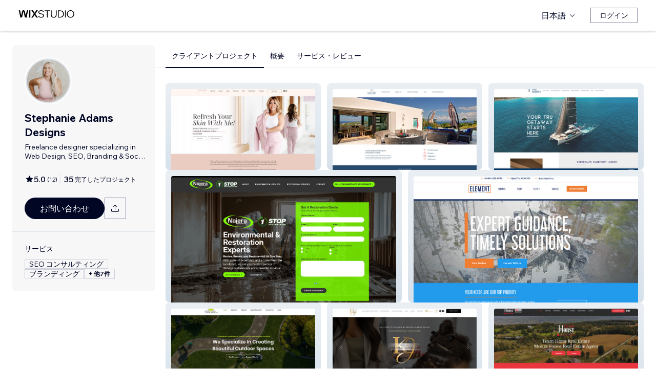

--- FILE ---
content_type: text/html; charset=utf-8
request_url: https://ja.wix.com/studio/community/partners/stephanie-adams
body_size: 77154
content:
<!DOCTYPE html><html><head><meta charSet="utf-8" data-next-head=""/><meta name="viewport" content="width=device-width" data-next-head=""/><title data-next-head="">Stephanie Adams Designs - Wix MarketPlace</title><link rel="icon" sizes="192x192" href="https://static.wixstatic.com/shapes/0d6674_428e23ed30294cb9ad70d3ae93d06302.svg" type="image/x-icon" data-next-head=""/><link rel="apple-touch-icon" href="https://static.wixstatic.com/shapes/0d6674_428e23ed30294cb9ad70d3ae93d06302.svg" type="image/x-icon" data-next-head=""/><link rel="shortcut icon" type="image/x-icon" href="https://static.wixstatic.com/shapes/0d6674_428e23ed30294cb9ad70d3ae93d06302.svg" data-next-head=""/><link hrefLang="cs" rel="alternate" href="https://cs.wix.com/studio/community/partners/stephanie-adams" data-next-head=""/><link hrefLang="da" rel="alternate" href="https://da.wix.com/studio/community/partners/stephanie-adams" data-next-head=""/><link hrefLang="de" rel="alternate" href="https://de.wix.com/studio/community/partners/stephanie-adams" data-next-head=""/><link hrefLang="en" rel="alternate" href="https://www.wix.com/studio/community/partners/stephanie-adams" data-next-head=""/><link hrefLang="es" rel="alternate" href="https://es.wix.com/studio/community/partners/stephanie-adams" data-next-head=""/><link hrefLang="fr" rel="alternate" href="https://fr.wix.com/studio/community/partners/stephanie-adams" data-next-head=""/><link hrefLang="hi" rel="alternate" href="https://hi.wix.com/studio/community/partners/stephanie-adams" data-next-head=""/><link hrefLang="id" rel="alternate" href="https://id.wix.com/studio/community/partners/stephanie-adams" data-next-head=""/><link hrefLang="it" rel="alternate" href="https://it.wix.com/studio/community/partners/stephanie-adams" data-next-head=""/><link hrefLang="ja" rel="alternate" href="https://ja.wix.com/studio/community/partners/stephanie-adams" data-next-head=""/><link hrefLang="ko" rel="alternate" href="https://ko.wix.com/studio/community/partners/stephanie-adams" data-next-head=""/><link hrefLang="nl" rel="alternate" href="https://nl.wix.com/studio/community/partners/stephanie-adams" data-next-head=""/><link hrefLang="no" rel="alternate" href="https://no.wix.com/studio/community/partners/stephanie-adams" data-next-head=""/><link hrefLang="pl" rel="alternate" href="https://pl.wix.com/studio/community/partners/stephanie-adams" data-next-head=""/><link hrefLang="pt" rel="alternate" href="https://pt.wix.com/studio/community/partners/stephanie-adams" data-next-head=""/><link hrefLang="ru" rel="alternate" href="https://ru.wix.com/studio/community/partners/stephanie-adams" data-next-head=""/><link hrefLang="sv" rel="alternate" href="https://sv.wix.com/studio/community/partners/stephanie-adams" data-next-head=""/><link hrefLang="th" rel="alternate" href="https://th.wix.com/studio/community/partners/stephanie-adams" data-next-head=""/><link hrefLang="tr" rel="alternate" href="https://tr.wix.com/studio/community/partners/stephanie-adams" data-next-head=""/><link hrefLang="uk" rel="alternate" href="https://uk.wix.com/studio/community/partners/stephanie-adams" data-next-head=""/><link hrefLang="vi" rel="alternate" href="https://vi.wix.com/studio/community/partners/stephanie-adams" data-next-head=""/><link hrefLang="zh" rel="alternate" href="https://zh.wix.com/studio/community/partners/stephanie-adams" data-next-head=""/><link hrefLang="x-default" rel="alternate" href="https://www.wix.com/studio/community/partners/stephanie-adams" data-next-head=""/><meta name="description" content="Wix Marketplace で Stephanie Adams Designs に仕事を依頼することができます。彼らのプロフィール、レビュー、料金を確認後にプロジェクトについて連絡してください。" data-next-head=""/><meta name="robots" content="index,follow" data-next-head=""/><meta property="og:url" content="https://ja.wix.com/studio/community/partners/stephanie-adams" data-next-head=""/><meta property="og:type" content="website" data-next-head=""/><meta property="og:title" content="Stephanie Adams Designs - Wix MarketPlace" data-next-head=""/><meta property="og:description" content="Wix Marketplace で Stephanie Adams Designs に仕事を依頼することができます。彼らのプロフィール、レビュー、料金を確認後にプロジェクトについて連絡してください。" data-next-head=""/><meta property="og:image" content="https://wixmp-cca7fdc52d9b9ae8ca79a86d.wixmp.com/marketplace/partners/8c8e4f4e-f313-4312-a84d-c5b918b71829/profile-image/1726497804983/stephanie-adams-bio-pic-2024.png" data-next-head=""/><meta name="twitter:card" content="summary_large_image" data-next-head=""/><meta property="twitter:domain" content="wix.com" data-next-head=""/><meta property="twitter:url" content="https://ja.wix.com/studio/community/partners/stephanie-adams" data-next-head=""/><meta name="twitter:title" content="Stephanie Adams Designs - Wix MarketPlace" data-next-head=""/><meta name="twitter:description" content="Wix Marketplace で Stephanie Adams Designs に仕事を依頼することができます。彼らのプロフィール、レビュー、料金を確認後にプロジェクトについて連絡してください。" data-next-head=""/><meta name="twitter:image" content="https://wixmp-cca7fdc52d9b9ae8ca79a86d.wixmp.com/marketplace/partners/8c8e4f4e-f313-4312-a84d-c5b918b71829/profile-image/1726497804983/stephanie-adams-bio-pic-2024.png" data-next-head=""/><link rel="canonical" href="https://ja.wix.com/studio/community/partners/stephanie-adams" data-next-head=""/><script type="application/ld+json" data-next-head="">{"aggregateRating":{"@type":"AggregateRating","ratingValue":5,"reviewCount":12},"reviews":[{"@type":"Review","reviewRating":{"@type":"Rating","ratingValue":5},"author":{"@type":"Person","name":"Wix User"},"reviewBody":"Absolutely recommend! From logo to web redesign Stephanie's work and professionalism was top tier! She listens to your needs and feedback and provides quality recommendations to take your vision to the next level. Highly satisfied with the end result. "},{"@type":"Review","reviewRating":{"@type":"Rating","ratingValue":5},"author":{"@type":"Person","name":"Wix User"},"reviewBody":"Working with Stephanie has been absolutely incredible. She is an excellent communicator, receptive to feedback, balances kindness with professionalism, and provides beautiful work. I am so glad I brought her on to my project and would work with her again in a heartbeat. Highly recommend! "},{"@type":"Review","reviewRating":{"@type":"Rating","ratingValue":5},"author":{"@type":"Person","name":"Wix User"},"reviewBody":"Stephanie was an absolute pleasure to work with! She designed and built a website for me to help promote my new business venture.  Her design was incredible, she delivered everything on time and communicated clearly throughout the process - all with a great attitude and a smile.  I would recommend her again and again to manage your project.  "},{"@type":"Review","reviewRating":{"@type":"Rating","ratingValue":5},"author":{"@type":"Person","name":"Wix User"},"reviewBody":"Stephanie Adams and her team are absolutely amazing! As soon as I submitted a request a member of her team reached almost immediately. Stephanie communicated with me as soon as all the previous steps were completed. She got my site revamped within 2 days! And I absolutely love it! She did everything I asked and more! Highly highly recommend!"},{"@type":"Review","reviewRating":{"@type":"Rating","ratingValue":5},"author":{"@type":"Person","name":"Wix User"},"reviewBody":"Stephanie is very reasonable. Does little jobs and big jobs, which is great! Really easy process and work is always done on time. Very fair and lovely work."},{"@type":"Review","reviewRating":{"@type":"Rating","ratingValue":5},"author":{"@type":"Person","name":"Wix User"},"reviewBody":"Stephanie did an amazing job and I would recommend her services to anyone looking for a creative website design."},{"@type":"Review","reviewRating":{"@type":"Rating","ratingValue":5},"author":{"@type":"Person","name":"Wix User"},"reviewBody":"I received three offers from the Wix partners. I narrowed them down to two right away and then did a little research by looking into each of the partners websites. I then reached out to both of them and immediately felt comfortable with Stephanie. She was quick to reply, and laid out in an easy-to-follow detail what I could expect. She answered all my questions before I began and even during the process. I felt she went above and beyond what was expected. I would highly use her again and recommend her to others."},{"@type":"Review","reviewRating":{"@type":"Rating","ratingValue":5},"author":{"@type":"Person","name":"Wix User"},"reviewBody":"She is the best person I’ve ever done business with. She was so professional from the time we acquainted. It was my first time creating a website and she handled everything well. I definitely want to continue business with Stephanie Adams for a lifetime."},{"@type":"Review","reviewRating":{"@type":"Rating","ratingValue":5},"author":{"@type":"Person","name":"Wix User"},"reviewBody":"Stephanie did a great job!  She went above and beyond and I will continue to use (and recommend) her services in the future. THANK YOU!"},{"@type":"Review","reviewRating":{"@type":"Rating","ratingValue":5},"author":{"@type":"Person","name":"Wix User"},"reviewBody":"Stephanie is awesome! She is a technological wonder - highly skilled and professional - and gets the work done promptly without any fuss. She is also very friendly and goes the extra mile to ensure complete satisfaction. If you are looking for someone to sort out your website, look no further!\nI recommend her without reservation and I will certainly use her services again."},{"@type":"Review","reviewRating":{"@type":"Rating","ratingValue":5},"author":{"@type":"Person","name":"Wix User"},"reviewBody":"Stephanie is a strong communicator with an advanced technical skill set. She managed our needs  effectively, and with great efficiency.  Best of all she did so at a fair price!"},{"@type":"Review","reviewRating":{"@type":"Rating","ratingValue":5},"author":{"@type":"Person","name":"Wix User"},"reviewBody":"Great experience with Stephanie, who put the work in up front to show what she could do.\n\nThe suggestions from Stephanie had immediate results, and she is a pleasure to work with.  Prompt responses both before and after the work was done and the money spent - she didn’t just disappear!\n\nHave no hesitation in recommending her, and I will be using her services again for sure."}],"@context":"https://schema.org","@type":"LocalBusiness","@address":{"@type":"PostalAddress","addressRegion":"Orangeville","addressCountry":"CA"},"name":"Stephanie Adams Designs","priceRange":"$300-$3000","url":"https://www.stephanieadamsdesigns.com/","image":"https://wixmp-cca7fdc52d9b9ae8ca79a86d.wixmp.com/marketplace/partners/8c8e4f4e-f313-4312-a84d-c5b918b71829/profile-image/1726497804983/stephanie-adams-bio-pic-2024.png"}</script><link rel="icon" sizes="192x192" href="https://www.wix.com/favicon.ico" type="image/x-icon"/><link rel="apple-touch-icon" href="https://www.wix.com/favicon.ico" type="image/x-icon"/><link rel="shortcut icon" type="image/x-icon" href="https://www.wix.com/favicon.ico"/><link rel="preload" href="https://static.parastorage.com/services/partners-marketplace-nextjs/dist/_next/static/chunks/a07973afe85c6e70.css" as="style"/><link rel="stylesheet" href="https://static.parastorage.com/services/partners-marketplace-nextjs/dist/_next/static/chunks/a07973afe85c6e70.css" data-n-g=""/><link rel="preload" href="https://static.parastorage.com/services/partners-marketplace-nextjs/dist/_next/static/chunks/599c1a70f318db98.css" as="style"/><link rel="stylesheet" href="https://static.parastorage.com/services/partners-marketplace-nextjs/dist/_next/static/chunks/599c1a70f318db98.css" data-n-g=""/><link rel="preload" href="https://static.parastorage.com/services/partners-marketplace-nextjs/dist/_next/static/chunks/3727d332fe3081db.css" as="style"/><link rel="stylesheet" href="https://static.parastorage.com/services/partners-marketplace-nextjs/dist/_next/static/chunks/3727d332fe3081db.css" data-n-p=""/><link rel="preload" href="https://static.parastorage.com/services/partners-marketplace-nextjs/dist/_next/static/chunks/a9d0c0e1c4a882bc.css" as="style"/><link rel="stylesheet" href="https://static.parastorage.com/services/partners-marketplace-nextjs/dist/_next/static/chunks/a9d0c0e1c4a882bc.css" data-n-p=""/><link rel="preload" href="https://static.parastorage.com/services/partners-marketplace-nextjs/dist/_next/static/chunks/19e49b3415a518e7.css" as="style"/><link rel="stylesheet" href="https://static.parastorage.com/services/partners-marketplace-nextjs/dist/_next/static/chunks/19e49b3415a518e7.css" data-n-p=""/><link rel="preload" href="https://static.parastorage.com/services/partners-marketplace-nextjs/dist/_next/static/chunks/95d546b30f5488ba.css" as="style"/><link rel="stylesheet" href="https://static.parastorage.com/services/partners-marketplace-nextjs/dist/_next/static/chunks/95d546b30f5488ba.css" data-n-p=""/><noscript data-n-css=""></noscript><script defer="" nomodule="" src="https://static.parastorage.com/services/partners-marketplace-nextjs/dist/_next/static/chunks/a6dad97d9634a72d.js"></script><script src="https://static.parastorage.com/services/partners-marketplace-nextjs/dist/_next/static/chunks/cd3b729cec1212b7.js" defer=""></script><script src="https://static.parastorage.com/services/partners-marketplace-nextjs/dist/_next/static/chunks/66fde2f0d035e0c3.js" defer=""></script><script src="https://static.parastorage.com/services/partners-marketplace-nextjs/dist/_next/static/chunks/d9f04494e59c1c57.js" defer=""></script><script src="https://static.parastorage.com/services/partners-marketplace-nextjs/dist/_next/static/chunks/c077b7a085e19b78.js" defer=""></script><script src="https://static.parastorage.com/services/partners-marketplace-nextjs/dist/_next/static/chunks/98839674991eec0d.js" defer=""></script><script src="https://static.parastorage.com/services/partners-marketplace-nextjs/dist/_next/static/chunks/9323bf1ff63d4a21.js" defer=""></script><script src="https://static.parastorage.com/services/partners-marketplace-nextjs/dist/_next/static/chunks/6b600ecd2a8aaac7.js" defer=""></script><script src="https://static.parastorage.com/services/partners-marketplace-nextjs/dist/_next/static/chunks/turbopack-607b744427e8e242.js" defer=""></script><script src="https://static.parastorage.com/services/partners-marketplace-nextjs/dist/_next/static/chunks/ee6c5a21f16fa5c9.js" defer=""></script><script src="https://static.parastorage.com/services/partners-marketplace-nextjs/dist/_next/static/chunks/5654ca1d39e3077c.js" defer=""></script><script src="https://static.parastorage.com/services/partners-marketplace-nextjs/dist/_next/static/chunks/b548f16330565bdd.js" defer=""></script><script src="https://static.parastorage.com/services/partners-marketplace-nextjs/dist/_next/static/chunks/5b4c666f80602446.js" defer=""></script><script src="https://static.parastorage.com/services/partners-marketplace-nextjs/dist/_next/static/chunks/a58e77903ed625f0.js" defer=""></script><script src="https://static.parastorage.com/services/partners-marketplace-nextjs/dist/_next/static/chunks/81134d09d606936e.js" defer=""></script><script src="https://static.parastorage.com/services/partners-marketplace-nextjs/dist/_next/static/chunks/cd43085e068a148d.js" defer=""></script><script src="https://static.parastorage.com/services/partners-marketplace-nextjs/dist/_next/static/chunks/6576a5fea6e5f3c9.js" defer=""></script><script src="https://static.parastorage.com/services/partners-marketplace-nextjs/dist/_next/static/chunks/1262c1819bfcbc45.js" defer=""></script><script src="https://static.parastorage.com/services/partners-marketplace-nextjs/dist/_next/static/chunks/6a14e7d8f956b0c9.js" defer=""></script><script src="https://static.parastorage.com/services/partners-marketplace-nextjs/dist/_next/static/chunks/1bc6b9fd8a6ab119.js" defer=""></script><script src="https://static.parastorage.com/services/partners-marketplace-nextjs/dist/_next/static/chunks/353c071bb407711c.js" defer=""></script><script src="https://static.parastorage.com/services/partners-marketplace-nextjs/dist/_next/static/chunks/bb0120a6ba3e1fb6.js" defer=""></script><script src="https://static.parastorage.com/services/partners-marketplace-nextjs/dist/_next/static/chunks/6e02a7258ab311e2.js" defer=""></script><script src="https://static.parastorage.com/services/partners-marketplace-nextjs/dist/_next/static/chunks/fc7e926e60f09e66.js" defer=""></script><script src="https://static.parastorage.com/services/partners-marketplace-nextjs/dist/_next/static/chunks/a667141d2fbe11d7.js" defer=""></script><script src="https://static.parastorage.com/services/partners-marketplace-nextjs/dist/_next/static/chunks/3275b33ee37dd92f.js" defer=""></script><script src="https://static.parastorage.com/services/partners-marketplace-nextjs/dist/_next/static/chunks/d9d4b09a6b56ef31.js" defer=""></script><script src="https://static.parastorage.com/services/partners-marketplace-nextjs/dist/_next/static/chunks/97f9c55334a21e33.js" defer=""></script><script src="https://static.parastorage.com/services/partners-marketplace-nextjs/dist/_next/static/chunks/6c97fb7dde048229.js" defer=""></script><script src="https://static.parastorage.com/services/partners-marketplace-nextjs/dist/_next/static/chunks/ec8b8d378b8c22e9.js" defer=""></script><script src="https://static.parastorage.com/services/partners-marketplace-nextjs/dist/_next/static/chunks/516eb557a082ac38.js" defer=""></script><script src="https://static.parastorage.com/services/partners-marketplace-nextjs/dist/_next/static/chunks/059fbdd0694f5c7c.js" defer=""></script><script src="https://static.parastorage.com/services/partners-marketplace-nextjs/dist/_next/static/chunks/turbopack-b0278df1fbe31684.js" defer=""></script><script src="https://static.parastorage.com/services/partners-marketplace-nextjs/dist/_next/static/A55-MKUOB5ddBI3UrRV2M/_ssgManifest.js" defer=""></script><script src="https://static.parastorage.com/services/partners-marketplace-nextjs/dist/_next/static/A55-MKUOB5ddBI3UrRV2M/_buildManifest.js" defer=""></script></head><body><div id="__next"><span data-newcolorsbranding="true" class="wds_1_241_0_newColorsBranding__root wds_1_241_0_madefordisplay__madefordisplay wds_1_241_0_madefor__madefor"><div data-hook="profile-page" class="wds_1_241_0_Box__root wds_1_241_0_Box---direction-10-horizontal Profile-module-scss-module__Av1U0a__profileAccessibility" style="background-color:white;--wds_1_241_0_Box-gap:0;display:block"><div class="Profile-module-scss-module__Av1U0a__stickyHeader"><header data-hook="marketplace-header"><div id="mph" class="AgencyProfileHeader-module-scss-module__bpmP_W__marketplaceHeader "><div class="AgencyProfileHeader-module-scss-module__bpmP_W__container"><nav class="AgencyProfileHeader-module-scss-module__bpmP_W__nav"><ul class="AgencyProfileHeader-module-scss-module__bpmP_W__navList"><li class="FormattedMarketplaceLogo-module-scss-module__6V9lfq__cell "><a href="https://www.wix.com/studio" aria-label="Wix Marketplace" data-hook="logo-link" style="height:23px;align-content:center"><div style="display:flex;flex-direction:row;align-items:flex-end;gap:3.4px"><svg width="38" height="16" viewBox="0 0 38 16" fill="none" xmlns="http://www.w3.org/2000/svg"><path d="M37.894 0.929688H35.832C35.26 0.929688 34.7254 1.21293 34.4042 1.68661L31.6467 5.75447C31.5732 5.86235 31.4141 5.86235 31.3405 5.75447L28.583 1.68661C28.2624 1.21293 27.7272 0.929688 27.1552 0.929688H25.0933L30.0055 8.17591L25.1204 15.3817H27.1823C27.7543 15.3817 28.2889 15.0985 28.6102 14.6248L31.3405 10.5973C31.4141 10.4895 31.5732 10.4895 31.6467 10.5973L34.3771 14.6248C34.6977 15.0985 35.2329 15.3817 35.8049 15.3817H37.8668L32.9817 8.17591L37.894 0.929688Z" fill="black"></path><path d="M20.8491 2.40798V15.3817H21.8346C22.6513 15.3817 23.3131 14.72 23.3131 13.9035V0.929688H22.3276C21.5109 0.929688 20.8491 1.59139 20.8491 2.40798Z" fill="black"></path><path d="M19.0432 0.929688H18.1662C17.2007 0.929688 16.3641 1.59742 16.1501 2.53875L14.1883 11.1632L12.4711 3.11247C12.1534 1.62454 10.6267 0.621133 9.06447 1.05263C8.06937 1.32743 7.33164 2.16813 7.11646 3.17756L5.41677 11.1524L3.45852 2.53936C3.24395 1.59802 2.40736 0.929688 1.44179 0.929688H0.56543L3.8521 15.3811H5.09733C6.22744 15.3811 7.20386 14.5911 7.43952 13.4858L9.54063 3.62593C9.56655 3.50359 9.67624 3.415 9.80101 3.415C9.92577 3.415 10.0355 3.50359 10.0614 3.62593L12.1643 13.4864C12.4 14.5917 13.3764 15.3811 14.5065 15.3811H15.7559L19.0432 0.929688Z" fill="black"></path></svg><svg width="71" height="15" viewBox="0 0 71 15" fill="none" xmlns="http://www.w3.org/2000/svg"><path d="M0.295898 12.0191L1.40733 10.9662C2.01829 11.6681 2.72025 12.2206 3.5132 12.6236C4.31915 13.0265 5.22909 13.228 6.24303 13.228C6.99698 13.228 7.66644 13.111 8.25141 12.8771C8.83637 12.6431 9.29784 12.3181 9.63582 11.9021C9.9738 11.4731 10.1428 10.9727 10.1428 10.4007C10.1428 9.67275 9.83731 9.10728 9.22635 8.70431C8.61539 8.28833 7.57545 7.96985 6.10654 7.74887C4.83262 7.55388 3.81218 7.3004 3.04523 6.98841C2.29128 6.66343 1.74531 6.26046 1.40733 5.77949C1.06935 5.29852 0.900361 4.72005 0.900361 4.0441C0.900361 3.25114 1.12135 2.55569 1.56332 1.95772C2.00529 1.34676 2.61626 0.872291 3.39621 0.534312C4.17616 0.196333 5.0731 0.0273438 6.08704 0.0273438C7.24397 0.0273438 8.26441 0.25483 9.14835 0.709801C10.0453 1.16477 10.8382 1.79523 11.5272 2.60118L10.4353 3.63462C9.87631 2.94566 9.25885 2.3997 8.58289 1.99672C7.91993 1.59375 7.08798 1.39226 6.08704 1.39226C5.02111 1.39226 4.15016 1.63274 3.4742 2.11372C2.79824 2.58169 2.46026 3.21865 2.46026 4.0246C2.46026 4.64856 2.74625 5.13603 3.31821 5.48701C3.89018 5.83799 4.87162 6.11747 6.26253 6.32546C7.58845 6.52044 8.64788 6.79343 9.44083 7.1444C10.2338 7.48238 10.8057 7.91786 11.1567 8.45082C11.5207 8.98379 11.7027 9.62725 11.7027 10.3812C11.7027 11.2132 11.4687 11.9476 11.0007 12.5846C10.5458 13.2085 9.9088 13.7025 9.08986 14.0665C8.27091 14.4175 7.32196 14.5929 6.24303 14.5929C4.99511 14.5929 3.87718 14.3655 2.88924 13.9105C1.9143 13.4555 1.04985 12.8251 0.295898 12.0191Z" fill="black"></path><path d="M19.0481 14.281H17.5467V1.68474H12.906V0.339324H23.6888V1.68474H19.0481V14.281Z" fill="black"></path><path d="M36.4215 0.339324V8.7823C36.4215 10.6152 35.9276 12.0451 34.9396 13.072C33.9517 14.086 32.5868 14.5929 30.8449 14.5929C29.116 14.5929 27.7511 14.086 26.7501 13.072C25.7622 12.0451 25.2682 10.6152 25.2682 8.7823V0.339324H26.7696V8.7823C26.7696 10.2252 27.1271 11.3301 27.8421 12.0971C28.557 12.8511 29.558 13.228 30.8449 13.228C32.1448 13.228 33.1522 12.8511 33.8672 12.0971C34.5821 11.3301 34.9396 10.2252 34.9396 8.7823V0.339324H36.4215Z" fill="black"></path><path d="M38.9501 14.281V0.339324H43.4543C44.8843 0.339324 46.1387 0.638306 47.2176 1.23627C48.3096 1.83423 49.161 2.65968 49.772 3.71262C50.3829 4.75255 50.6884 5.94848 50.6884 7.3004C50.6884 8.65231 50.3829 9.85474 49.772 10.9077C49.161 11.9606 48.3096 12.7861 47.2176 13.384C46.1387 13.982 44.8843 14.281 43.4543 14.281H38.9501ZM40.4515 12.916H43.4543C44.6113 12.916 45.6122 12.6821 46.4572 12.2141C47.3151 11.7461 47.9716 11.0897 48.4265 10.2447C48.8945 9.39977 49.1285 8.41833 49.1285 7.3004C49.1285 6.18246 48.8945 5.20752 48.4265 4.37558C47.9716 3.53063 47.3151 2.87417 46.4572 2.4062C45.6122 1.93823 44.6113 1.70424 43.4543 1.70424H40.4515V12.916Z" fill="black"></path><path d="M54.3193 14.281H52.8179V0.339324H54.3193V14.281Z" fill="black"></path><path d="M63.6996 14.5929C62.6596 14.5929 61.6977 14.411 60.8138 14.047C59.9428 13.683 59.1759 13.176 58.5129 12.5261C57.8629 11.8631 57.356 11.0897 56.992 10.2057C56.641 9.30877 56.4655 8.34033 56.4655 7.3004C56.4655 6.26046 56.641 5.29852 56.992 4.41457C57.356 3.53063 57.8629 2.76368 58.5129 2.11372C59.1759 1.45076 59.9428 0.937288 60.8138 0.57331C61.6977 0.209333 62.6596 0.0273438 63.6996 0.0273438C64.7395 0.0273438 65.695 0.209333 66.5659 0.57331C67.4499 0.937288 68.2168 1.45076 68.8668 2.11372C69.5297 2.76368 70.0367 3.53063 70.3877 4.41457C70.7516 5.29852 70.9336 6.26046 70.9336 7.3004C70.9336 8.34033 70.7516 9.30877 70.3877 10.2057C70.0367 11.0897 69.5297 11.8631 68.8668 12.5261C68.2168 13.176 67.4499 13.683 66.5659 14.047C65.695 14.411 64.7395 14.5929 63.6996 14.5929ZM63.6996 13.228C64.8175 13.228 65.799 12.9745 66.6439 12.4676C67.5018 11.9606 68.1713 11.2587 68.6523 10.3617C69.1332 9.46476 69.3737 8.44432 69.3737 7.3004C69.3737 6.15647 69.1332 5.14253 68.6523 4.25858C68.1713 3.36164 67.5018 2.65968 66.6439 2.15271C65.799 1.64574 64.8175 1.39226 63.6996 1.39226C62.5947 1.39226 61.6132 1.64574 60.7553 2.15271C59.8973 2.65968 59.2279 3.36164 58.7469 4.25858C58.2659 5.14253 58.0254 6.15647 58.0254 7.3004C58.0254 8.44432 58.2659 9.46476 58.7469 10.3617C59.2279 11.2587 59.8973 11.9606 60.7553 12.4676C61.6132 12.9745 62.5947 13.228 63.6996 13.228Z" fill="black"></path></svg></div></a></li><li class="AgencyProfileHeader-module-scss-module__bpmP_W__cell AgencyProfileHeader-module-scss-module__bpmP_W__desktop AgencyProfileHeader-module-scss-module__bpmP_W__right AgencyProfileHeader-module-scss-module__bpmP_W__last"><div data-height="12px" data-width="72px" data-skin="light"><div class="wds_1_241_0_Box__root wds_1_241_0_Box---direction-10-horizontal wds_1_241_0_SkeletonRectangle__root wds_1_241_0_SkeletonRectangle---skin-5-light" style="width:72px;height:12px;--wds_1_241_0_Box-gap:0"></div></div></li><li class="AgencyProfileHeader-module-scss-module__bpmP_W__cell AgencyProfileHeader-module-scss-module__bpmP_W__mobile AgencyProfileHeader-module-scss-module__bpmP_W__right"><button aria-label="メニューを開く" data-hook="mobile-menu" class="AgencyProfileHeader-module-scss-module__bpmP_W__mobileButton"><svg viewBox="0 0 24 24" fill="currentColor" width="24" height="24"><path d="M20,17 L20,18 L4,18 L4,17 L20,17 Z M20,12 L20,13 L4,13 L4,12 L20,12 Z M20,7 L20,8 L4,8 L4,7 L20,7 Z"></path></svg></button></li></ul></nav></div><div role="list" data-hook="mobile-menu-container" class="AgencyProfileHeader-module-scss-module__bpmP_W__mobileMenu "><div class="wds_1_241_0_Box__root wds_1_241_0_Box---direction-8-vertical" style="--wds_1_241_0_Box-gap:0"><div class="MobileScreens-module-scss-module__--V2iq__linkWrapper" role="listitem"><button data-hook="language-selector-link" data-skin="dark" data-weight="normal" data-underline="none" data-size="medium" class="wds_1_241_0_ButtonCore__root wds_1_241_0_Focusable__root wds_1_241_0_TextButton__root wds_1_241_0_TextButton---skin-4-dark wds_1_241_0_TextButton---underline-4-none wds_1_241_0_TextButton---weight-6-normal wds_1_241_0_TextButton---size-6-medium MobileScreens-module-scss-module__kEQb3a__mobileMenuTextButton" type="button" tabindex="0" aria-disabled="false"><span class="wds_1_241_0_ButtonCore__content"><div class="wds_1_241_0_Box__root wds_1_241_0_Box---direction-10-horizontal" style="--wds_1_241_0_Box-gap:0"><div class="wds_1_241_0_Box__root wds_1_241_0_Box---direction-10-horizontal" style="padding-right:calc(var(--wds-space-100, 6px) * 1);--wds_1_241_0_Box-gap:0"><svg viewBox="0 0 24 24" fill="currentColor" width="24" height="24"><path d="M4.42676427,15 L7.19778729,15 C7.069206,14.209578 7,13.3700549 7,12.5 C7,11.6299451 7.069206,10.790422 7.19778729,10 L4.42676427,10 C4.15038555,10.7819473 4,11.6234114 4,12.5 C4,13.3765886 4.15038555,14.2180527 4.42676427,15 Z M4.86504659,16 C5.7403587,17.6558985 7.21741102,18.9446239 9.0050441,19.5750165 C8.30729857,18.6953657 7.74701714,17.4572396 7.39797964,16 L4.86504659,16 Z M18.5732357,15 C18.8496144,14.2180527 19,13.3765886 19,12.5 C19,11.6234114 18.8496144,10.7819473 18.5732357,10 L15.8022127,10 C15.930794,10.790422 16,11.6299451 16,12.5 C16,13.3700549 15.930794,14.209578 15.8022127,15 L18.5732357,15 Z M18.1349534,16 L15.6020204,16 C15.2529829,17.4572396 14.6927014,18.6953657 13.9949559,19.5750165 C15.782589,18.9446239 17.2596413,17.6558985 18.1349534,16 Z M8.21230689,15 L14.7876931,15 C14.9240019,14.2216581 15,13.3811544 15,12.5 C15,11.6188456 14.9240019,10.7783419 14.7876931,10 L8.21230689,10 C8.07599807,10.7783419 8,11.6188456 8,12.5 C8,13.3811544 8.07599807,14.2216581 8.21230689,15 Z M8.42865778,16 C9.05255412,18.3998027 10.270949,20 11.5,20 C12.729051,20 13.9474459,18.3998027 14.5713422,16 L8.42865778,16 Z M4.86504659,9 L7.39797964,9 C7.74701714,7.54276045 8.30729857,6.30463431 9.0050441,5.42498347 C7.21741102,6.05537614 5.7403587,7.34410146 4.86504659,9 Z M18.1349534,9 C17.2596413,7.34410146 15.782589,6.05537614 13.9949559,5.42498347 C14.6927014,6.30463431 15.2529829,7.54276045 15.6020204,9 L18.1349534,9 Z M8.42865778,9 L14.5713422,9 C13.9474459,6.60019727 12.729051,5 11.5,5 C10.270949,5 9.05255412,6.60019727 8.42865778,9 Z M11.5,21 C6.80557963,21 3,17.1944204 3,12.5 C3,7.80557963 6.80557963,4 11.5,4 C16.1944204,4 20,7.80557963 20,12.5 C20,17.1944204 16.1944204,21 11.5,21 Z"></path></svg></div>日本語</div></span><svg viewBox="0 0 24 24" fill="currentColor" width="24" height="24" class="wds_1_241_0_ButtonCore__suffix" data-hook="suffix-icon"><path d="M9.14644661,8.14512634 C9.34170876,7.9498642 9.65829124,7.9498642 9.85355339,8.14512634 L14.206596,12.5 L9.85355339,16.8536987 C9.65829124,17.0489609 9.34170876,17.0489609 9.14644661,16.8536987 C8.95118446,16.6584366 8.95118446,16.3418541 9.14644661,16.1465919 L12.7923824,12.5 L9.14644661,8.85223312 C8.95118446,8.65697098 8.95118446,8.34038849 9.14644661,8.14512634 Z"></path></svg></button></div><div class="MobileScreens-module-scss-module__--V2iq__divider"></div><div class="MobileScreens-module-scss-module__--V2iq__linkWrapper" role="listitem"><a data-hook="contactSupport-link" data-weight="normal" data-skin="dark" data-underline="none" data-size="medium" class="wds_1_241_0_ButtonCore__root wds_1_241_0_Focusable__root wds_1_241_0_TextButton__root wds_1_241_0_TextButton---skin-4-dark wds_1_241_0_TextButton---underline-4-none wds_1_241_0_TextButton---weight-6-normal wds_1_241_0_TextButton---size-6-medium" type="button" href="https://www.wix.com/contact" tabindex="0" aria-disabled="false"><span class="wds_1_241_0_ButtonCore__content">お問い合わせ</span></a></div><div class="MobileScreens-module-scss-module__--V2iq__linkWrapper" role="listitem"><a data-hook="wix-link" data-weight="normal" data-skin="dark" data-underline="none" data-size="medium" class="wds_1_241_0_ButtonCore__root wds_1_241_0_Focusable__root wds_1_241_0_TextButton__root wds_1_241_0_TextButton---skin-4-dark wds_1_241_0_TextButton---underline-4-none wds_1_241_0_TextButton---weight-6-normal wds_1_241_0_TextButton---size-6-medium" type="button" href="https://www.wix.com" tabindex="0" aria-disabled="false"><span class="wds_1_241_0_ButtonCore__content">Wix.com にアクセス</span></a></div><div class="MobileScreens-module-scss-module__--V2iq__mobileMenuStickBottom"><div class="MobileScreens-module-scss-module__--V2iq__topGradient"></div><div class="MobileScreens-module-scss-module__--V2iq__content"><div class="MobileScreens-module-scss-module__--V2iq__divider"></div><div class="MobileScreens-module-scss-module__--V2iq__buttons"><button data-hook="login-btn" aria-label="ログイン" data-skin="standard" data-priority="secondary" data-size="large" class="wds_1_241_0_ButtonCore__root wds_1_241_0_Focusable__root wds_1_241_0_Button__root wds_1_241_0_Button---skin-8-standard wds_1_241_0_Button---priority-9-secondary wds_1_241_0_Button---size-5-large" type="button" tabindex="0"><span class="wds_1_241_0_ButtonCore__content">ログイン</span></button></div></div></div></div></div></div></header></div><div data-hook="profile-page-container" class="wds_1_241_0_Box__root wds_1_241_0_Box---direction-10-horizontal Profile-module-scss-module__Av1U0a__profilePageContainer" style="--wds_1_241_0_Box-gap:0"><div data-hook="left-panel" class="wds_1_241_0_Box__root wds_1_241_0_Box---direction-8-vertical Profile-module-scss-module__Av1U0a__leftPanel" style="--wds_1_241_0_Box-gap:0"><div data-hook="profile-contact-panel" class="wds_1_241_0_Box__root wds_1_241_0_Box---direction-8-vertical ContactPanel-module-scss-module__7856Gq__fixedLeftbar ContactPanel-module-scss-module__7856Gq__container" style="width:279px;--wds_1_241_0_Box-gap:0"><div class="wds_1_241_0_Box__root wds_1_241_0_Box---direction-8-vertical ContactPanel-module-scss-module__7856Gq__contentContainer ContactPanel-module-scss-module__7856Gq__sectionPadding" style="--wds_1_241_0_Box-gap:0"><div class="ContactPanel-module-scss-module__7856Gq__profileImageContainer"><img width="90px" height="90px" class="wds_1_241_0_Image__root wds_1_241_0_Image--transparent" data-transparent="true" src="https://img-wixmp-cca7fdc52d9b9ae8ca79a86d.wixmp.com/marketplace/partners/8c8e4f4e-f313-4312-a84d-c5b918b71829/profile-image/1726497804983/stephanie-adams-bio-pic-2024.png/v1/fill/w_190,h_190/stephanie-adams-bio-pic-2024.png" alt="Stephanie Adams Designs" style="object-fit:cover;object-position:center;border-radius:100px"/></div><div class="wds_1_241_0_Box__root wds_1_241_0_Box---direction-10-horizontal ContactPanel-module-scss-module__7856Gq__businessNameContainer" style="--wds_1_241_0_Box-gap:0"><h1 weight="normal" style="--wds_1_241_0_TextComponent-maxLines:2" data-hook="contact-panel-business-name" class="wds_1_241_0_Heading__root wds_1_241_0_Heading---appearance-2-H2 wds_1_241_0_Heading--newColorsBranding wds_1_241_0_TextComponent__text wds_1_241_0_TextComponent---ellipsisLines-9-multiline" data-size="large" data-light="false" data-mask="false">Stephanie Adams Designs</h1></div><div class="wds_1_241_0_Box__root wds_1_241_0_Box---direction-10-horizontal ContactPanel-module-scss-module__7856Gq__tagline" style="padding-top:6px;width:100%;--wds_1_241_0_Box-gap:0"><span width="100%" style="--wds_1_241_0_TextComponent-maxLines:2" data-mask="false" class="wds_1_241_0_Text__root wds_1_241_0_Text---size-5-small wds_1_241_0_Text---skin-8-standard wds_1_241_0_Text---weight-4-thin wds_1_241_0_Text---list-style-9-checkmark wds_1_241_0_Text---overflow-wrap-6-normal wds_1_241_0_TextComponent__text wds_1_241_0_TextComponent---ellipsisLines-9-multiline" data-size="small" data-secondary="false" data-skin="standard" data-light="false" data-weight="thin" data-widows="false" data-list-style="checkmark" data-overflow-wrap="normal">Freelance designer specializing in Web Design, SEO, Branding &amp; Social Media</span></div><div data-hook="provider-review-summary" class="wds_1_241_0_Box__root wds_1_241_0_Box---direction-10-horizontal ProviderReviewSummary-module-scss-module__0G5T0q__providerReviewSummary ContactPanel-module-scss-module__7856Gq__desktopContactPanel" style="--wds_1_241_0_Box-gap:0"><div data-hook="review-summary-content-container" class="wds_1_241_0_Box__root wds_1_241_0_Box---direction-10-horizontal" style="--wds_1_241_0_Box-gap:0"><div data-hook="review-summary-content-review-socre" class="wds_1_241_0_Box__root wds_1_241_0_Box---direction-10-horizontal wds_1_241_0_Box---justifyContent-6-middle" style="--wds_1_241_0_Box-gap:0"><svg viewBox="0 0 18 18" fill="currentColor" width="18" height="18" class="ProviderReviewSummary-module-scss-module__0G5T0q__ratingStarIcon" color="#000624"><path d="M6,10.5 L3.16993185,7.70687487 C2.86839988,7.39232431 3.01347456,6.94806136 3.44967652,6.85614193 L7.3,6.3 L9.29344098,2.46171449 C9.36980599,2.31467692 9.55090956,2.2573855 9.69794712,2.3337505 C9.75695577,2.36439707 9.80411092,2.41377917 9.83200387,2.47413822 L11.6,6.3 L15.5369847,6.85593941 C15.8181458,6.85593941 16.2461513,7.34059321 15.8181458,7.70687487 L13,10.5 L13.988746,14.5680344 C14.0475311,14.8104401 13.7961282,15.0978699 13.4701313,14.9577636 L9.50001104,13 L5.53300553,14.9502027 C5.31268311,15.0917358 4.92179871,14.8757324 5,14.5482788 L6,10.5 Z"></path></svg><div class="wds_1_241_0_Box__root wds_1_241_0_Box---direction-10-horizontal ProviderReviewSummary-module-scss-module__0G5T0q__centerAlign" style="--wds_1_241_0_Box-gap:0"><div data-hook="review-score-average" class="wds_1_241_0_Box__root wds_1_241_0_Box---direction-10-horizontal" style="margin-right:3px;--wds_1_241_0_Box-gap:0"><span data-hook="average-review-rating" data-mask="false" class="wds_1_241_0_Text__root wds_1_241_0_Text---size-6-medium wds_1_241_0_Text---skin-8-standard wds_1_241_0_Text---weight-6-normal wds_1_241_0_Text---list-style-9-checkmark wds_1_241_0_Text---overflow-wrap-6-normal" data-size="medium" data-secondary="false" data-skin="standard" data-light="false" data-weight="normal" data-widows="false" data-list-style="checkmark" data-overflow-wrap="normal">5.0</span></div><span data-mask="false" class="wds_1_241_0_Text__root wds_1_241_0_Text---size-4-tiny wds_1_241_0_Text---skin-8-standard wds_1_241_0_Text---weight-4-thin wds_1_241_0_Text---list-style-9-checkmark wds_1_241_0_Text---overflow-wrap-6-normal ProviderReviewSummary-module-scss-module__0G5T0q__subText" data-size="tiny" data-secondary="false" data-skin="standard" data-light="false" data-weight="thin" data-widows="false" data-list-style="checkmark" data-overflow-wrap="normal">(<!-- -->12<!-- -->)</span></div></div><div data-hook="review-summary-content-project-count" class="wds_1_241_0_Box__root wds_1_241_0_Box---direction-10-horizontal wds_1_241_0_Box---justifyContent-6-middle" style="padding-left:0px;--wds_1_241_0_Box-gap:0"><div class="wds_1_241_0_Box__root wds_1_241_0_Box---direction-10-horizontal" style="margin:calc(0 * var(--wds-space-100, 6px)) 6px;height:24px;--wds_1_241_0_Box-gap:0"><hr class="wds_1_241_0_Divider__root wds_1_241_0_Divider---direction-8-vertical wds_1_241_0_Divider---skin-5-light"/></div><div class="wds_1_241_0_Box__root wds_1_241_0_Box---direction-10-horizontal" style="margin-right:3px;--wds_1_241_0_Box-gap:0"><span data-mask="false" class="wds_1_241_0_Text__root wds_1_241_0_Text---size-6-medium wds_1_241_0_Text---skin-8-standard wds_1_241_0_Text---weight-6-normal wds_1_241_0_Text---list-style-9-checkmark wds_1_241_0_Text---overflow-wrap-6-normal" data-size="medium" data-secondary="false" data-skin="standard" data-light="false" data-weight="normal" data-widows="false" data-list-style="checkmark" data-overflow-wrap="normal">35</span></div><div class="wds_1_241_0_Box__root wds_1_241_0_Box---direction-10-horizontal" style="--wds_1_241_0_Box-gap:0"><span data-mask="false" class="wds_1_241_0_Text__root wds_1_241_0_Text---size-4-tiny wds_1_241_0_Text---skin-8-standard wds_1_241_0_Text---weight-4-thin wds_1_241_0_Text---list-style-9-checkmark wds_1_241_0_Text---overflow-wrap-6-normal ProviderReviewSummary-module-scss-module__0G5T0q__subText" data-size="tiny" data-secondary="false" data-skin="standard" data-light="false" data-weight="thin" data-widows="false" data-list-style="checkmark" data-overflow-wrap="normal"> 完了したプロジェクト</span></div></div></div></div><div class="wds_1_241_0_Box__root wds_1_241_0_Box---direction-10-horizontal" style="padding-top:24px;padding-bottom:calc(0 * var(--wds-space-100, 6px));--wds_1_241_0_Box-gap:6px"><button data-hook="profile-contact-button-mp" data-size="large" data-skin="dark" class="wds_1_241_0_ButtonCore__root wds_1_241_0_Focusable__root wds_1_241_0_Button__root wds_1_241_0_Button---skin-4-dark wds_1_241_0_Button---priority-7-primary wds_1_241_0_Button---size-5-large ContactButton-module-scss-module__fAe4JG__contactButton" type="button" tabindex="0"><span class="wds_1_241_0_ButtonCore__content">お問い合わせ</span></button><div data-content-hook="popover-content--0" class="wds_1_241_0_Popover__root wds_1_241_0_Popover---skin-4-dark wds_1_241_0_Tooltip__root wds_1_241_0_Tooltip---size-6-medium" data-zindex="6000" data-size="medium"><div class="wds_1_241_0_Popover__element" data-hook="popover-element"><button data-hook="profile-contact-panel-share" data-priority="secondary" data-skin="dark" data-size="medium" class="wds_1_241_0_ButtonCore__root wds_1_241_0_Focusable__root wds_1_241_0_Button__root wds_1_241_0_Button---skin-4-dark wds_1_241_0_Button---priority-9-secondary wds_1_241_0_Button---size-6-medium ContactPanel-module-scss-module__7856Gq__shareButton" type="button" tabindex="0"><span class="wds_1_241_0_ButtonCore__content"><svg viewBox="0 0 24 24" fill="currentColor" width="24" height="24"><path d="M5,13 L5,17 C5,17.5522847 5.44771525,18 6,18 L17,18 C17.5522847,18 18,17.5522847 18,17 L18,13 L19,13 L19,17 C19,18.1045695 18.1045695,19 17,19 L6,19 C4.8954305,19 4,18.1045695 4,17 L4,13 L5,13 Z M11,6.70710678 L8.85355339,8.85355339 C8.65829124,9.04881554 8.34170876,9.04881554 8.14644661,8.85355339 C7.95118446,8.65829124 7.95118446,8.34170876 8.14644661,8.14644661 L11.5,4.79289322 L14.8535534,8.14644661 C15.0488155,8.34170876 15.0488155,8.65829124 14.8535534,8.85355339 C14.6582912,9.04881554 14.3417088,9.04881554 14.1464466,8.85355339 L12,6.70710678 L12,16 L11,16 L11,6.70710678 Z"></path></svg></span></button></div></div></div></div><hr class="wds_1_241_0_Divider__root wds_1_241_0_Divider---direction-10-horizontal wds_1_241_0_Divider---skin-5-light ContactPanel-module-scss-module__7856Gq__divider"/><div class="wds_1_241_0_Box__root wds_1_241_0_Box---direction-10-horizontal ContactPanel-module-scss-module__7856Gq__sectionPadding" style="--wds_1_241_0_Box-gap:0"><div class="wds_1_241_0_Box__root wds_1_241_0_Box---direction-8-vertical undefined " style="--wds_1_241_0_Box-gap:0"><span data-mask="false" class="wds_1_241_0_Text__root wds_1_241_0_Text---size-5-small wds_1_241_0_Text---skin-8-standard wds_1_241_0_Text---weight-4-thin wds_1_241_0_Text---list-style-9-checkmark wds_1_241_0_Text---overflow-wrap-6-normal" data-size="small" data-secondary="false" data-skin="standard" data-light="false" data-weight="thin" data-widows="false" data-list-style="checkmark" data-overflow-wrap="normal">サービス</span><div data-hook="services-tags" class="wds_1_241_0_Box__root wds_1_241_0_Box---direction-10-horizontal" style="margin-top:12px;--wds_1_241_0_Box-gap:0"><div class="Services-module-scss-module__l_YS0q__normalHeight"><div class="MoreItemsButton-module-scss-module__-kh4Kq__root Services-module-scss-module__l_YS0q__servicesContainer" data-hook="more-items-button-root"><span class="wds_1_241_0_Tag__root wds_1_241_0_Tag---size-5-small wds_1_241_0_Tag---skin-13-lightOutlined Services-module-scss-module__l_YS0q__tag" data-size="small" data-skin="lightOutlined" data-hoverable="false" data-clickable="false" data-hook="tag-service-e5a2bfbf-0be2-45da-855d-519ec6e4015c" id="standard" style="max-width:200px"><span data-hook="tag-text" data-mask="false" class="wds_1_241_0_Text__root wds_1_241_0_Text---size-5-small wds_1_241_0_Text--secondary wds_1_241_0_Text---skin-8-standard wds_1_241_0_Text---weight-4-thin wds_1_241_0_Text---list-style-9-checkmark wds_1_241_0_Text---overflow-wrap-6-normal wds_1_241_0_TextComponent__text wds_1_241_0_TextComponent---ellipsisLines-10-singleLine wds_1_241_0_Tag__text" data-size="small" data-secondary="true" data-skin="standard" data-light="false" data-weight="thin" data-widows="false" data-list-style="checkmark" data-overflow-wrap="normal"><span data-mask="false" class="wds_1_241_0_Text__root wds_1_241_0_Text---size-5-small wds_1_241_0_Text---skin-8-standard wds_1_241_0_Text---weight-4-thin wds_1_241_0_Text---list-style-9-checkmark wds_1_241_0_Text---overflow-wrap-6-normal wds_1_241_0_TextComponent__text wds_1_241_0_TextComponent---ellipsisLines-10-singleLine" data-size="small" data-secondary="false" data-skin="standard" data-light="false" data-weight="thin" data-widows="false" data-list-style="checkmark" data-overflow-wrap="normal">SEO コンサルティング</span></span></span><span class="wds_1_241_0_Tag__root wds_1_241_0_Tag---size-5-small wds_1_241_0_Tag---skin-13-lightOutlined Services-module-scss-module__l_YS0q__tag" data-size="small" data-skin="lightOutlined" data-hoverable="false" data-clickable="false" data-hook="tag-service-40f83a36-5853-434d-b3f1-2a41f4de70dd" id="standard" style="max-width:200px"><span data-hook="tag-text" data-mask="false" class="wds_1_241_0_Text__root wds_1_241_0_Text---size-5-small wds_1_241_0_Text--secondary wds_1_241_0_Text---skin-8-standard wds_1_241_0_Text---weight-4-thin wds_1_241_0_Text---list-style-9-checkmark wds_1_241_0_Text---overflow-wrap-6-normal wds_1_241_0_TextComponent__text wds_1_241_0_TextComponent---ellipsisLines-10-singleLine wds_1_241_0_Tag__text" data-size="small" data-secondary="true" data-skin="standard" data-light="false" data-weight="thin" data-widows="false" data-list-style="checkmark" data-overflow-wrap="normal"><span data-mask="false" class="wds_1_241_0_Text__root wds_1_241_0_Text---size-5-small wds_1_241_0_Text---skin-8-standard wds_1_241_0_Text---weight-4-thin wds_1_241_0_Text---list-style-9-checkmark wds_1_241_0_Text---overflow-wrap-6-normal wds_1_241_0_TextComponent__text wds_1_241_0_TextComponent---ellipsisLines-10-singleLine" data-size="small" data-secondary="false" data-skin="standard" data-light="false" data-weight="thin" data-widows="false" data-list-style="checkmark" data-overflow-wrap="normal">ブランディング</span></span></span><span class="wds_1_241_0_Tag__root wds_1_241_0_Tag---size-5-small wds_1_241_0_Tag---skin-13-lightOutlined Services-module-scss-module__l_YS0q__tag" data-size="small" data-skin="lightOutlined" data-hoverable="false" data-clickable="false" data-hook="tag-service-ebd0ba79-eb2d-499e-b6cd-3e93a78d518f" id="standard" style="max-width:200px"><span data-hook="tag-text" data-mask="false" class="wds_1_241_0_Text__root wds_1_241_0_Text---size-5-small wds_1_241_0_Text--secondary wds_1_241_0_Text---skin-8-standard wds_1_241_0_Text---weight-4-thin wds_1_241_0_Text---list-style-9-checkmark wds_1_241_0_Text---overflow-wrap-6-normal wds_1_241_0_TextComponent__text wds_1_241_0_TextComponent---ellipsisLines-10-singleLine wds_1_241_0_Tag__text" data-size="small" data-secondary="true" data-skin="standard" data-light="false" data-weight="thin" data-widows="false" data-list-style="checkmark" data-overflow-wrap="normal"><span data-mask="false" class="wds_1_241_0_Text__root wds_1_241_0_Text---size-5-small wds_1_241_0_Text---skin-8-standard wds_1_241_0_Text---weight-4-thin wds_1_241_0_Text---list-style-9-checkmark wds_1_241_0_Text---overflow-wrap-6-normal wds_1_241_0_TextComponent__text wds_1_241_0_TextComponent---ellipsisLines-10-singleLine" data-size="small" data-secondary="false" data-skin="standard" data-light="false" data-weight="thin" data-widows="false" data-list-style="checkmark" data-overflow-wrap="normal">ホームページの引っ越し</span></span></span><div data-hook="more-items-popover" data-popover-root="true" data-list-type="action" class="wds_1_241_0_PopoverNext__root wds_1_241_0_DropdownBase__root wds_1_241_0_DropdownBase--withWidth wds_1_241_0_PopoverMenu__root MoreItemsButton-module-scss-module__-kh4Kq__popoverMenu"><div data-hook="more-items-popover-trigger" class="wds_1_241_0_PopoverNextTrigger__root wds_1_241_0_DropdownBase__trigger" aria-expanded="false" aria-haspopup="dialog"><button data-hook="tag-more-count" aria-haspopup="menu" aria-expanded="false" data-size="tiny" data-priority="secondary" data-skin="dark" class="wds_1_241_0_ButtonCore__root wds_1_241_0_Focusable__root wds_1_241_0_Button__root wds_1_241_0_Button---skin-4-dark wds_1_241_0_Button---priority-9-secondary wds_1_241_0_Button---size-4-tiny MoreItemsButton-module-scss-module__-kh4Kq__showButton" type="button" tabindex="0"><span class="wds_1_241_0_ButtonCore__content">+ 他6件</span></button></div></div></div></div><div class="Services-module-scss-module__l_YS0q__limitedHeight"><div class="MoreItemsButton-module-scss-module__-kh4Kq__root Services-module-scss-module__l_YS0q__servicesContainer" data-hook="more-items-button-root"><span class="wds_1_241_0_Tag__root wds_1_241_0_Tag---size-4-tiny wds_1_241_0_Tag---skin-13-lightOutlined Services-module-scss-module__l_YS0q__tag" data-size="tiny" data-skin="lightOutlined" data-hoverable="false" data-clickable="false" data-hook="tag-service-e5a2bfbf-0be2-45da-855d-519ec6e4015c" id="standard" style="max-width:200px"><span data-hook="tag-text" data-mask="false" class="wds_1_241_0_Text__root wds_1_241_0_Text---size-4-tiny wds_1_241_0_Text--secondary wds_1_241_0_Text---skin-8-standard wds_1_241_0_Text---weight-4-thin wds_1_241_0_Text---list-style-9-checkmark wds_1_241_0_Text---overflow-wrap-6-normal wds_1_241_0_TextComponent__text wds_1_241_0_TextComponent---ellipsisLines-10-singleLine wds_1_241_0_Tag__text" data-size="tiny" data-secondary="true" data-skin="standard" data-light="false" data-weight="thin" data-widows="false" data-list-style="checkmark" data-overflow-wrap="normal"><span data-mask="false" class="wds_1_241_0_Text__root wds_1_241_0_Text---size-5-small wds_1_241_0_Text---skin-8-standard wds_1_241_0_Text---weight-4-thin wds_1_241_0_Text---list-style-9-checkmark wds_1_241_0_Text---overflow-wrap-6-normal wds_1_241_0_TextComponent__text wds_1_241_0_TextComponent---ellipsisLines-10-singleLine" data-size="small" data-secondary="false" data-skin="standard" data-light="false" data-weight="thin" data-widows="false" data-list-style="checkmark" data-overflow-wrap="normal">SEO コンサルティング</span></span></span><span class="wds_1_241_0_Tag__root wds_1_241_0_Tag---size-4-tiny wds_1_241_0_Tag---skin-13-lightOutlined Services-module-scss-module__l_YS0q__tag" data-size="tiny" data-skin="lightOutlined" data-hoverable="false" data-clickable="false" data-hook="tag-service-40f83a36-5853-434d-b3f1-2a41f4de70dd" id="standard" style="max-width:200px"><span data-hook="tag-text" data-mask="false" class="wds_1_241_0_Text__root wds_1_241_0_Text---size-4-tiny wds_1_241_0_Text--secondary wds_1_241_0_Text---skin-8-standard wds_1_241_0_Text---weight-4-thin wds_1_241_0_Text---list-style-9-checkmark wds_1_241_0_Text---overflow-wrap-6-normal wds_1_241_0_TextComponent__text wds_1_241_0_TextComponent---ellipsisLines-10-singleLine wds_1_241_0_Tag__text" data-size="tiny" data-secondary="true" data-skin="standard" data-light="false" data-weight="thin" data-widows="false" data-list-style="checkmark" data-overflow-wrap="normal"><span data-mask="false" class="wds_1_241_0_Text__root wds_1_241_0_Text---size-5-small wds_1_241_0_Text---skin-8-standard wds_1_241_0_Text---weight-4-thin wds_1_241_0_Text---list-style-9-checkmark wds_1_241_0_Text---overflow-wrap-6-normal wds_1_241_0_TextComponent__text wds_1_241_0_TextComponent---ellipsisLines-10-singleLine" data-size="small" data-secondary="false" data-skin="standard" data-light="false" data-weight="thin" data-widows="false" data-list-style="checkmark" data-overflow-wrap="normal">ブランディング</span></span></span><div data-hook="more-items-popover" data-popover-root="true" data-list-type="action" class="wds_1_241_0_PopoverNext__root wds_1_241_0_DropdownBase__root wds_1_241_0_DropdownBase--withWidth wds_1_241_0_PopoverMenu__root MoreItemsButton-module-scss-module__-kh4Kq__popoverMenu"><div data-hook="more-items-popover-trigger" class="wds_1_241_0_PopoverNextTrigger__root wds_1_241_0_DropdownBase__trigger" aria-expanded="false" aria-haspopup="dialog"><button data-hook="tag-more-count" aria-haspopup="menu" aria-expanded="false" data-size="tiny" data-priority="secondary" data-skin="dark" class="wds_1_241_0_ButtonCore__root wds_1_241_0_Focusable__root wds_1_241_0_Button__root wds_1_241_0_Button---skin-4-dark wds_1_241_0_Button---priority-9-secondary wds_1_241_0_Button---size-4-tiny MoreItemsButton-module-scss-module__-kh4Kq__showButton" type="button" tabindex="0"><span class="wds_1_241_0_ButtonCore__content">+ 他7件</span></button></div></div></div></div></div></div></div><div class="wds_1_241_0_Box__root wds_1_241_0_Box---direction-10-horizontal ContactPanel-module-scss-module__7856Gq__sectionPadding" style="--wds_1_241_0_Box-gap:0"><!--$--><!--/$--></div></div></div><div class="wds_1_241_0_Box__root wds_1_241_0_Box---direction-8-vertical" style="width:100%;--wds_1_241_0_Box-gap:0"><div class="NavBar-module-scss-module__OYUhbW__navBar NavBar-module-scss-module__OYUhbW__nav" data-hook="profile-navbar"><nav aria-label="プロフィールナビゲーションタブ" class="NavBar-module-scss-module__OYUhbW__navContentDesktop"><ul style="margin:12px 0"><li><span as="h2" data-mask="false" class="wds_1_241_0_Text__root wds_1_241_0_Text---size-6-medium wds_1_241_0_Text---skin-8-standard wds_1_241_0_Text---weight-4-thin wds_1_241_0_Text---list-style-9-checkmark wds_1_241_0_Text---overflow-wrap-6-normal" data-size="medium" data-secondary="false" data-skin="standard" data-light="false" data-weight="thin" data-widows="false" data-list-style="checkmark" data-overflow-wrap="normal"><a href="#client-projects" data-mask="false" class="wds_1_241_0_Text__root wds_1_241_0_Text---size-5-small wds_1_241_0_Text---skin-7-primary wds_1_241_0_Text---weight-4-thin wds_1_241_0_Text---list-style-9-checkmark wds_1_241_0_Text---overflow-wrap-6-normal NavBar-module-scss-module__OYUhbW__navItem NavBar-module-scss-module__OYUhbW__active" data-size="small" data-secondary="false" data-skin="primary" data-light="false" data-weight="thin" data-widows="false" data-list-style="checkmark" data-overflow-wrap="normal">クライアントプロジェクト</a></span></li><li><span as="h2" data-mask="false" class="wds_1_241_0_Text__root wds_1_241_0_Text---size-6-medium wds_1_241_0_Text---skin-8-standard wds_1_241_0_Text---weight-4-thin wds_1_241_0_Text---list-style-9-checkmark wds_1_241_0_Text---overflow-wrap-6-normal" data-size="medium" data-secondary="false" data-skin="standard" data-light="false" data-weight="thin" data-widows="false" data-list-style="checkmark" data-overflow-wrap="normal"><a href="#about" data-mask="false" class="wds_1_241_0_Text__root wds_1_241_0_Text---size-5-small wds_1_241_0_Text---skin-8-standard wds_1_241_0_Text---weight-4-thin wds_1_241_0_Text---list-style-9-checkmark wds_1_241_0_Text---overflow-wrap-6-normal NavBar-module-scss-module__OYUhbW__navItem " data-size="small" data-secondary="false" data-skin="standard" data-light="false" data-weight="thin" data-widows="false" data-list-style="checkmark" data-overflow-wrap="normal">概要</a></span></li><li><span as="h2" data-mask="false" class="wds_1_241_0_Text__root wds_1_241_0_Text---size-6-medium wds_1_241_0_Text---skin-8-standard wds_1_241_0_Text---weight-4-thin wds_1_241_0_Text---list-style-9-checkmark wds_1_241_0_Text---overflow-wrap-6-normal" data-size="medium" data-secondary="false" data-skin="standard" data-light="false" data-weight="thin" data-widows="false" data-list-style="checkmark" data-overflow-wrap="normal"><a href="#services-and-reviews" data-mask="false" class="wds_1_241_0_Text__root wds_1_241_0_Text---size-5-small wds_1_241_0_Text---skin-8-standard wds_1_241_0_Text---weight-4-thin wds_1_241_0_Text---list-style-9-checkmark wds_1_241_0_Text---overflow-wrap-6-normal NavBar-module-scss-module__OYUhbW__navItem " data-size="small" data-secondary="false" data-skin="standard" data-light="false" data-weight="thin" data-widows="false" data-list-style="checkmark" data-overflow-wrap="normal">サービス・レビュー</a></span></li></ul></nav><hr class="wds_1_241_0_Divider__root wds_1_241_0_Divider---direction-10-horizontal wds_1_241_0_Divider---skin-5-light"/></div><div data-hook="profile-page-sections" class="wds_1_241_0_Box__root wds_1_241_0_Box---direction-10-horizontal Profile-module-scss-module__Av1U0a__profilePageSections" style="--wds_1_241_0_Box-gap:0"><div style="width:100%"><section id="client-projects" tabindex="-1" class=""><div data-hook="client-projects" class="wds_1_241_0_Box__root wds_1_241_0_Box---direction-8-vertical ClientProjects-module-scss-module__I3bGbG__projectsContainer" style="width:auto;--wds_1_241_0_Box-gap:0"><div class="wds_1_241_0_Box__root wds_1_241_0_Box---direction-8-vertical ProjectGrid-module-scss-module__Vuo5mW__projectGrid" style="--wds_1_241_0_Box-gap:0"><div class="wds_1_241_0_Box__root wds_1_241_0_Box---direction-10-horizontal ProjectGrid-module-scss-module__Vuo5mW__projectRow ProjectGrid-module-scss-module__Vuo5mW__threeProjectRow" style="--wds_1_241_0_Box-gap:0"><div class="wds_1_241_0_Proportion__root"><img alt="" data-hook="proportion-aspect" class="wds_1_241_0_Proportion__ratioHolder" src="data:image/svg+xml,%3Csvg%20viewBox%3D%220%200%20178%20100%22%20xmlns%3D%22http%3A%2F%2Fwww.w3.org%2F2000%2Fsvg%22%20%2F%3E"/><div class="wds_1_241_0_Proportion__contentWrapper"><div class="ProjectGrid-module-scss-module__Vuo5mW__projectRowItem" role="button" tabindex="0" aria-label="View project Glam Nurse Jenny"><div data-hook="portfolio-project" class="wds_1_241_0_Box__root wds_1_241_0_Box---direction-10-horizontal Project-module-scss-module__wpDOla__project" style="--wds_1_241_0_Box-gap:0"><div class="wds_1_241_0_Proportion__root"><img alt="" data-hook="proportion-aspect" class="wds_1_241_0_Proportion__ratioHolder" src="data:image/svg+xml,%3Csvg%20viewBox%3D%220%200%20178%20100%22%20xmlns%3D%22http%3A%2F%2Fwww.w3.org%2F2000%2Fsvg%22%20%2F%3E"/><div class="wds_1_241_0_Proportion__contentWrapper"><div data-hook="project-media-overlay" tabindex="-1" class="wds_1_241_0_MediaOverlay__root wds_1_241_0_Focusable__root Project-module-scss-module__wpDOla__mediaOverlay" data-skin="none" data-hoverskin="gradient" data-isvisible="false" style="border-radius:3px 3px 0 0"><div data-hook="project-media-image-container" class="wds_1_241_0_Box__root wds_1_241_0_Box---direction-10-horizontal Project-module-scss-module__wpDOla__imageWrapper" style="height:100%;--wds_1_241_0_Box-gap:0"><img width="100%" class="wds_1_241_0_Image__root Project-module-scss-module__wpDOla__projectImage " data-hook="project-media-image" data-transparent="false" src="https://www.wix.com/site-thumbnail/e67f5c8c-e4e9-4a99-ab3d-adc9ef061be5?w=675&amp;h=379" alt="Glam Nurse Jenny: undefined" style="object-fit:cover;object-position:center;border-radius:3px 3px 0 0"/></div><div class="wds_1_241_0_MediaOverlay__overlay wds_1_241_0_MediaOverlay---layer-5-hover wds_1_241_0_MediaOverlay---skin-8-gradient"><div class="wds_1_241_0_MediaOverlay__contentRow wds_1_241_0_MediaOverlay---placement-12-bottom-start wds_1_241_0_MediaOverlay---row-6-bottom"><div class="wds_1_241_0_MediaOverlay__contentArea wds_1_241_0_MediaOverlay---placement-12-bottom-start" data-hook="content-area"><div class="wds_1_241_0_Box__root wds_1_241_0_Box---direction-10-horizontal Project-module-scss-module__wpDOla__hoverContent" style="--wds_1_241_0_Box-gap:0"><span data-mask="false" class="wds_1_241_0_Text__root wds_1_241_0_Text---size-5-small wds_1_241_0_Text---skin-8-standard wds_1_241_0_Text---weight-6-normal wds_1_241_0_Text---list-style-9-checkmark wds_1_241_0_Text---overflow-wrap-6-normal Project-module-scss-module__wpDOla__projectName" data-size="small" data-secondary="false" data-skin="standard" data-light="false" data-weight="normal" data-widows="false" data-list-style="checkmark" data-overflow-wrap="normal">Glam Nurse Jenny</span></div></div></div></div></div></div></div></div></div></div></div><div class="wds_1_241_0_Proportion__root"><img alt="" data-hook="proportion-aspect" class="wds_1_241_0_Proportion__ratioHolder" src="data:image/svg+xml,%3Csvg%20viewBox%3D%220%200%20178%20100%22%20xmlns%3D%22http%3A%2F%2Fwww.w3.org%2F2000%2Fsvg%22%20%2F%3E"/><div class="wds_1_241_0_Proportion__contentWrapper"><div class="ProjectGrid-module-scss-module__Vuo5mW__projectRowItem" role="button" tabindex="0" aria-label="View project Azure Vista Estate"><div data-hook="portfolio-project" class="wds_1_241_0_Box__root wds_1_241_0_Box---direction-10-horizontal Project-module-scss-module__wpDOla__project" style="--wds_1_241_0_Box-gap:0"><div class="wds_1_241_0_Proportion__root"><img alt="" data-hook="proportion-aspect" class="wds_1_241_0_Proportion__ratioHolder" src="data:image/svg+xml,%3Csvg%20viewBox%3D%220%200%20178%20100%22%20xmlns%3D%22http%3A%2F%2Fwww.w3.org%2F2000%2Fsvg%22%20%2F%3E"/><div class="wds_1_241_0_Proportion__contentWrapper"><div data-hook="project-media-overlay" tabindex="-1" class="wds_1_241_0_MediaOverlay__root wds_1_241_0_Focusable__root Project-module-scss-module__wpDOla__mediaOverlay" data-skin="none" data-hoverskin="gradient" data-isvisible="false" style="border-radius:3px 3px 0 0"><div data-hook="project-media-image-container" class="wds_1_241_0_Box__root wds_1_241_0_Box---direction-10-horizontal Project-module-scss-module__wpDOla__imageWrapper" style="height:100%;--wds_1_241_0_Box-gap:0"><img width="100%" class="wds_1_241_0_Image__root Project-module-scss-module__wpDOla__projectImage " data-hook="project-media-image" data-transparent="false" src="https://www.wix.com/site-thumbnail/583396e2-d7ef-4045-9b96-1eb91d6d8090?w=675&amp;h=379" alt="Azure Vista Estate: undefined" style="object-fit:cover;object-position:center;border-radius:3px 3px 0 0"/></div><div class="wds_1_241_0_MediaOverlay__overlay wds_1_241_0_MediaOverlay---layer-5-hover wds_1_241_0_MediaOverlay---skin-8-gradient"><div class="wds_1_241_0_MediaOverlay__contentRow wds_1_241_0_MediaOverlay---placement-12-bottom-start wds_1_241_0_MediaOverlay---row-6-bottom"><div class="wds_1_241_0_MediaOverlay__contentArea wds_1_241_0_MediaOverlay---placement-12-bottom-start" data-hook="content-area"><div class="wds_1_241_0_Box__root wds_1_241_0_Box---direction-10-horizontal Project-module-scss-module__wpDOla__hoverContent" style="--wds_1_241_0_Box-gap:0"><span data-mask="false" class="wds_1_241_0_Text__root wds_1_241_0_Text---size-5-small wds_1_241_0_Text---skin-8-standard wds_1_241_0_Text---weight-6-normal wds_1_241_0_Text---list-style-9-checkmark wds_1_241_0_Text---overflow-wrap-6-normal Project-module-scss-module__wpDOla__projectName" data-size="small" data-secondary="false" data-skin="standard" data-light="false" data-weight="normal" data-widows="false" data-list-style="checkmark" data-overflow-wrap="normal">Azure Vista Estate</span></div></div></div></div></div></div></div></div></div></div></div><div class="wds_1_241_0_Proportion__root"><img alt="" data-hook="proportion-aspect" class="wds_1_241_0_Proportion__ratioHolder" src="data:image/svg+xml,%3Csvg%20viewBox%3D%220%200%20178%20100%22%20xmlns%3D%22http%3A%2F%2Fwww.w3.org%2F2000%2Fsvg%22%20%2F%3E"/><div class="wds_1_241_0_Proportion__contentWrapper"><div class="ProjectGrid-module-scss-module__Vuo5mW__projectRowItem" role="button" tabindex="0" aria-label="View project Tru North Yachting"><div data-hook="portfolio-project" class="wds_1_241_0_Box__root wds_1_241_0_Box---direction-10-horizontal Project-module-scss-module__wpDOla__project" style="--wds_1_241_0_Box-gap:0"><div class="wds_1_241_0_Proportion__root"><img alt="" data-hook="proportion-aspect" class="wds_1_241_0_Proportion__ratioHolder" src="data:image/svg+xml,%3Csvg%20viewBox%3D%220%200%20178%20100%22%20xmlns%3D%22http%3A%2F%2Fwww.w3.org%2F2000%2Fsvg%22%20%2F%3E"/><div class="wds_1_241_0_Proportion__contentWrapper"><div data-hook="project-media-overlay" tabindex="-1" class="wds_1_241_0_MediaOverlay__root wds_1_241_0_Focusable__root Project-module-scss-module__wpDOla__mediaOverlay" data-skin="none" data-hoverskin="gradient" data-isvisible="false" style="border-radius:3px 3px 0 0"><div data-hook="project-media-image-container" class="wds_1_241_0_Box__root wds_1_241_0_Box---direction-10-horizontal Project-module-scss-module__wpDOla__imageWrapper" style="height:100%;--wds_1_241_0_Box-gap:0"><img width="100%" class="wds_1_241_0_Image__root Project-module-scss-module__wpDOla__projectImage " data-hook="project-media-image" data-transparent="false" src="https://www.wix.com/site-thumbnail/8b0a849c-9461-49a6-88c6-9b8cee71af04?w=675&amp;h=379" alt="Tru North Yachting: undefined" style="object-fit:cover;object-position:center;border-radius:3px 3px 0 0"/></div><div class="wds_1_241_0_MediaOverlay__overlay wds_1_241_0_MediaOverlay---layer-5-hover wds_1_241_0_MediaOverlay---skin-8-gradient"><div class="wds_1_241_0_MediaOverlay__contentRow wds_1_241_0_MediaOverlay---placement-12-bottom-start wds_1_241_0_MediaOverlay---row-6-bottom"><div class="wds_1_241_0_MediaOverlay__contentArea wds_1_241_0_MediaOverlay---placement-12-bottom-start" data-hook="content-area"><div class="wds_1_241_0_Box__root wds_1_241_0_Box---direction-10-horizontal Project-module-scss-module__wpDOla__hoverContent" style="--wds_1_241_0_Box-gap:0"><span data-mask="false" class="wds_1_241_0_Text__root wds_1_241_0_Text---size-5-small wds_1_241_0_Text---skin-8-standard wds_1_241_0_Text---weight-6-normal wds_1_241_0_Text---list-style-9-checkmark wds_1_241_0_Text---overflow-wrap-6-normal Project-module-scss-module__wpDOla__projectName" data-size="small" data-secondary="false" data-skin="standard" data-light="false" data-weight="normal" data-widows="false" data-list-style="checkmark" data-overflow-wrap="normal">Tru North Yachting</span></div></div></div></div></div></div></div></div></div></div></div></div><div class="wds_1_241_0_Box__root wds_1_241_0_Box---direction-10-horizontal ProjectGrid-module-scss-module__Vuo5mW__projectRow ProjectGrid-module-scss-module__Vuo5mW__twoProjectRow" style="--wds_1_241_0_Box-gap:0"><div class="wds_1_241_0_Proportion__root"><img alt="" data-hook="proportion-aspect" class="wds_1_241_0_Proportion__ratioHolder" src="data:image/svg+xml,%3Csvg%20viewBox%3D%220%200%20178%20100%22%20xmlns%3D%22http%3A%2F%2Fwww.w3.org%2F2000%2Fsvg%22%20%2F%3E"/><div class="wds_1_241_0_Proportion__contentWrapper"><div class="ProjectGrid-module-scss-module__Vuo5mW__projectRowItem" role="button" tabindex="0" aria-label="View project Najera Environmental"><div data-hook="portfolio-project" class="wds_1_241_0_Box__root wds_1_241_0_Box---direction-10-horizontal Project-module-scss-module__wpDOla__project" style="--wds_1_241_0_Box-gap:0"><div class="wds_1_241_0_Proportion__root"><img alt="" data-hook="proportion-aspect" class="wds_1_241_0_Proportion__ratioHolder" src="data:image/svg+xml,%3Csvg%20viewBox%3D%220%200%20178%20100%22%20xmlns%3D%22http%3A%2F%2Fwww.w3.org%2F2000%2Fsvg%22%20%2F%3E"/><div class="wds_1_241_0_Proportion__contentWrapper"><div data-hook="project-media-overlay" tabindex="-1" class="wds_1_241_0_MediaOverlay__root wds_1_241_0_Focusable__root Project-module-scss-module__wpDOla__mediaOverlay" data-skin="none" data-hoverskin="gradient" data-isvisible="false" style="border-radius:3px 3px 0 0"><div data-hook="project-media-image-container" class="wds_1_241_0_Box__root wds_1_241_0_Box---direction-10-horizontal Project-module-scss-module__wpDOla__imageWrapper" style="height:100%;--wds_1_241_0_Box-gap:0"><img width="100%" class="wds_1_241_0_Image__root Project-module-scss-module__wpDOla__projectImage " data-hook="project-media-image" data-transparent="false" src="https://www.wix.com/site-thumbnail/79bfa0f7-414b-453d-ba9e-78bab8985566?w=1031&amp;h=579" alt="Najera Environmental: undefined" style="object-fit:cover;object-position:center;border-radius:3px 3px 0 0"/></div><div class="wds_1_241_0_MediaOverlay__overlay wds_1_241_0_MediaOverlay---layer-5-hover wds_1_241_0_MediaOverlay---skin-8-gradient"><div class="wds_1_241_0_MediaOverlay__contentRow wds_1_241_0_MediaOverlay---placement-12-bottom-start wds_1_241_0_MediaOverlay---row-6-bottom"><div class="wds_1_241_0_MediaOverlay__contentArea wds_1_241_0_MediaOverlay---placement-12-bottom-start" data-hook="content-area"><div class="wds_1_241_0_Box__root wds_1_241_0_Box---direction-10-horizontal Project-module-scss-module__wpDOla__hoverContent" style="--wds_1_241_0_Box-gap:0"><span data-mask="false" class="wds_1_241_0_Text__root wds_1_241_0_Text---size-5-small wds_1_241_0_Text---skin-8-standard wds_1_241_0_Text---weight-6-normal wds_1_241_0_Text---list-style-9-checkmark wds_1_241_0_Text---overflow-wrap-6-normal Project-module-scss-module__wpDOla__projectName" data-size="small" data-secondary="false" data-skin="standard" data-light="false" data-weight="normal" data-widows="false" data-list-style="checkmark" data-overflow-wrap="normal">Najera Environmental</span></div></div></div></div></div></div></div></div></div></div></div><div class="wds_1_241_0_Proportion__root"><img alt="" data-hook="proportion-aspect" class="wds_1_241_0_Proportion__ratioHolder" src="data:image/svg+xml,%3Csvg%20viewBox%3D%220%200%20178%20100%22%20xmlns%3D%22http%3A%2F%2Fwww.w3.org%2F2000%2Fsvg%22%20%2F%3E"/><div class="wds_1_241_0_Proportion__contentWrapper"><div class="ProjectGrid-module-scss-module__Vuo5mW__projectRowItem" role="button" tabindex="0" aria-label="View project Element Forensic Engineering"><div data-hook="portfolio-project" class="wds_1_241_0_Box__root wds_1_241_0_Box---direction-10-horizontal Project-module-scss-module__wpDOla__project" style="--wds_1_241_0_Box-gap:0"><div class="wds_1_241_0_Proportion__root"><img alt="" data-hook="proportion-aspect" class="wds_1_241_0_Proportion__ratioHolder" src="data:image/svg+xml,%3Csvg%20viewBox%3D%220%200%20178%20100%22%20xmlns%3D%22http%3A%2F%2Fwww.w3.org%2F2000%2Fsvg%22%20%2F%3E"/><div class="wds_1_241_0_Proportion__contentWrapper"><div data-hook="project-media-overlay" tabindex="-1" class="wds_1_241_0_MediaOverlay__root wds_1_241_0_Focusable__root Project-module-scss-module__wpDOla__mediaOverlay" data-skin="none" data-hoverskin="gradient" data-isvisible="false" style="border-radius:3px 3px 0 0"><div data-hook="project-media-image-container" class="wds_1_241_0_Box__root wds_1_241_0_Box---direction-10-horizontal Project-module-scss-module__wpDOla__imageWrapper" style="height:100%;--wds_1_241_0_Box-gap:0"><img width="100%" class="wds_1_241_0_Image__root Project-module-scss-module__wpDOla__projectImage " data-hook="project-media-image" data-transparent="false" src="https://www.wix.com/site-thumbnail/3f3c49f4-8ce5-41d6-a905-73e423ff6e40?w=1031&amp;h=579" alt="Element Forensic Engineering: undefined" style="object-fit:cover;object-position:center;border-radius:3px 3px 0 0"/></div><div class="wds_1_241_0_MediaOverlay__overlay wds_1_241_0_MediaOverlay---layer-5-hover wds_1_241_0_MediaOverlay---skin-8-gradient"><div class="wds_1_241_0_MediaOverlay__contentRow wds_1_241_0_MediaOverlay---placement-12-bottom-start wds_1_241_0_MediaOverlay---row-6-bottom"><div class="wds_1_241_0_MediaOverlay__contentArea wds_1_241_0_MediaOverlay---placement-12-bottom-start" data-hook="content-area"><div class="wds_1_241_0_Box__root wds_1_241_0_Box---direction-10-horizontal Project-module-scss-module__wpDOla__hoverContent" style="--wds_1_241_0_Box-gap:0"><span data-mask="false" class="wds_1_241_0_Text__root wds_1_241_0_Text---size-5-small wds_1_241_0_Text---skin-8-standard wds_1_241_0_Text---weight-6-normal wds_1_241_0_Text---list-style-9-checkmark wds_1_241_0_Text---overflow-wrap-6-normal Project-module-scss-module__wpDOla__projectName" data-size="small" data-secondary="false" data-skin="standard" data-light="false" data-weight="normal" data-widows="false" data-list-style="checkmark" data-overflow-wrap="normal">Element Forensic Engineering</span></div></div></div></div></div></div></div></div></div></div></div></div><div class="wds_1_241_0_Box__root wds_1_241_0_Box---direction-10-horizontal ProjectGrid-module-scss-module__Vuo5mW__projectRow ProjectGrid-module-scss-module__Vuo5mW__threeProjectRow" style="--wds_1_241_0_Box-gap:0"><div class="wds_1_241_0_Proportion__root"><img alt="" data-hook="proportion-aspect" class="wds_1_241_0_Proportion__ratioHolder" src="data:image/svg+xml,%3Csvg%20viewBox%3D%220%200%20178%20100%22%20xmlns%3D%22http%3A%2F%2Fwww.w3.org%2F2000%2Fsvg%22%20%2F%3E"/><div class="wds_1_241_0_Proportion__contentWrapper"><div class="ProjectGrid-module-scss-module__Vuo5mW__projectRowItem" role="button" tabindex="0" aria-label="View project Shady Oaks Landscaping"><div data-hook="portfolio-project" class="wds_1_241_0_Box__root wds_1_241_0_Box---direction-10-horizontal Project-module-scss-module__wpDOla__project" style="--wds_1_241_0_Box-gap:0"><div class="wds_1_241_0_Proportion__root"><img alt="" data-hook="proportion-aspect" class="wds_1_241_0_Proportion__ratioHolder" src="data:image/svg+xml,%3Csvg%20viewBox%3D%220%200%20178%20100%22%20xmlns%3D%22http%3A%2F%2Fwww.w3.org%2F2000%2Fsvg%22%20%2F%3E"/><div class="wds_1_241_0_Proportion__contentWrapper"><div data-hook="project-media-overlay" tabindex="-1" class="wds_1_241_0_MediaOverlay__root wds_1_241_0_Focusable__root Project-module-scss-module__wpDOla__mediaOverlay" data-skin="none" data-hoverskin="gradient" data-isvisible="false" style="border-radius:3px 3px 0 0"><div data-hook="project-media-image-container" class="wds_1_241_0_Box__root wds_1_241_0_Box---direction-10-horizontal Project-module-scss-module__wpDOla__imageWrapper" style="height:100%;--wds_1_241_0_Box-gap:0"><img width="100%" class="wds_1_241_0_Image__root Project-module-scss-module__wpDOla__projectImage " data-hook="project-media-image" data-transparent="false" src="https://www.wix.com/site-thumbnail/ee27ecca-fc65-467e-969e-ccb30539b3de?w=675&amp;h=379" alt="Shady Oaks Landscaping: undefined" style="object-fit:cover;object-position:center;border-radius:3px 3px 0 0"/></div><div class="wds_1_241_0_MediaOverlay__overlay wds_1_241_0_MediaOverlay---layer-5-hover wds_1_241_0_MediaOverlay---skin-8-gradient"><div class="wds_1_241_0_MediaOverlay__contentRow wds_1_241_0_MediaOverlay---placement-12-bottom-start wds_1_241_0_MediaOverlay---row-6-bottom"><div class="wds_1_241_0_MediaOverlay__contentArea wds_1_241_0_MediaOverlay---placement-12-bottom-start" data-hook="content-area"><div class="wds_1_241_0_Box__root wds_1_241_0_Box---direction-10-horizontal Project-module-scss-module__wpDOla__hoverContent" style="--wds_1_241_0_Box-gap:0"><span data-mask="false" class="wds_1_241_0_Text__root wds_1_241_0_Text---size-5-small wds_1_241_0_Text---skin-8-standard wds_1_241_0_Text---weight-6-normal wds_1_241_0_Text---list-style-9-checkmark wds_1_241_0_Text---overflow-wrap-6-normal Project-module-scss-module__wpDOla__projectName" data-size="small" data-secondary="false" data-skin="standard" data-light="false" data-weight="normal" data-widows="false" data-list-style="checkmark" data-overflow-wrap="normal">Shady Oaks Landscaping</span></div></div></div></div></div></div></div></div></div></div></div><div class="wds_1_241_0_Proportion__root"><img alt="" data-hook="proportion-aspect" class="wds_1_241_0_Proportion__ratioHolder" src="data:image/svg+xml,%3Csvg%20viewBox%3D%220%200%20178%20100%22%20xmlns%3D%22http%3A%2F%2Fwww.w3.org%2F2000%2Fsvg%22%20%2F%3E"/><div class="wds_1_241_0_Proportion__contentWrapper"><div class="ProjectGrid-module-scss-module__Vuo5mW__projectRowItem" role="button" tabindex="0" aria-label="View project Hair By Kendra Janelle"><div data-hook="portfolio-project" class="wds_1_241_0_Box__root wds_1_241_0_Box---direction-10-horizontal Project-module-scss-module__wpDOla__project" style="--wds_1_241_0_Box-gap:0"><div class="wds_1_241_0_Proportion__root"><img alt="" data-hook="proportion-aspect" class="wds_1_241_0_Proportion__ratioHolder" src="data:image/svg+xml,%3Csvg%20viewBox%3D%220%200%20178%20100%22%20xmlns%3D%22http%3A%2F%2Fwww.w3.org%2F2000%2Fsvg%22%20%2F%3E"/><div class="wds_1_241_0_Proportion__contentWrapper"><div data-hook="project-media-overlay" tabindex="-1" class="wds_1_241_0_MediaOverlay__root wds_1_241_0_Focusable__root Project-module-scss-module__wpDOla__mediaOverlay" data-skin="none" data-hoverskin="gradient" data-isvisible="false" style="border-radius:3px 3px 0 0"><div data-hook="project-media-image-container" class="wds_1_241_0_Box__root wds_1_241_0_Box---direction-10-horizontal Project-module-scss-module__wpDOla__imageWrapper" style="height:100%;--wds_1_241_0_Box-gap:0"><img width="100%" class="wds_1_241_0_Image__root Project-module-scss-module__wpDOla__projectImage " data-hook="project-media-image" data-transparent="false" src="https://www.wix.com/site-thumbnail/3ad95ed0-ec7a-4ac7-951f-25836fbd7172?w=675&amp;h=379" alt="Hair By Kendra Janelle: undefined" style="object-fit:cover;object-position:center;border-radius:3px 3px 0 0"/></div><div class="wds_1_241_0_MediaOverlay__overlay wds_1_241_0_MediaOverlay---layer-5-hover wds_1_241_0_MediaOverlay---skin-8-gradient"><div class="wds_1_241_0_MediaOverlay__contentRow wds_1_241_0_MediaOverlay---placement-12-bottom-start wds_1_241_0_MediaOverlay---row-6-bottom"><div class="wds_1_241_0_MediaOverlay__contentArea wds_1_241_0_MediaOverlay---placement-12-bottom-start" data-hook="content-area"><div class="wds_1_241_0_Box__root wds_1_241_0_Box---direction-10-horizontal Project-module-scss-module__wpDOla__hoverContent" style="--wds_1_241_0_Box-gap:0"><span data-mask="false" class="wds_1_241_0_Text__root wds_1_241_0_Text---size-5-small wds_1_241_0_Text---skin-8-standard wds_1_241_0_Text---weight-6-normal wds_1_241_0_Text---list-style-9-checkmark wds_1_241_0_Text---overflow-wrap-6-normal Project-module-scss-module__wpDOla__projectName" data-size="small" data-secondary="false" data-skin="standard" data-light="false" data-weight="normal" data-widows="false" data-list-style="checkmark" data-overflow-wrap="normal">Hair By Kendra Janelle</span></div></div></div></div></div></div></div></div></div></div></div><div class="wds_1_241_0_Proportion__root"><img alt="" data-hook="proportion-aspect" class="wds_1_241_0_Proportion__ratioHolder" src="data:image/svg+xml,%3Csvg%20viewBox%3D%220%200%20178%20100%22%20xmlns%3D%22http%3A%2F%2Fwww.w3.org%2F2000%2Fsvg%22%20%2F%3E"/><div class="wds_1_241_0_Proportion__contentWrapper"><div class="ProjectGrid-module-scss-module__Vuo5mW__projectRowItem" role="button" tabindex="0" aria-label="View project Team Horst Real Estate"><div data-hook="portfolio-project" class="wds_1_241_0_Box__root wds_1_241_0_Box---direction-10-horizontal Project-module-scss-module__wpDOla__project" style="--wds_1_241_0_Box-gap:0"><div class="wds_1_241_0_Proportion__root"><img alt="" data-hook="proportion-aspect" class="wds_1_241_0_Proportion__ratioHolder" src="data:image/svg+xml,%3Csvg%20viewBox%3D%220%200%20178%20100%22%20xmlns%3D%22http%3A%2F%2Fwww.w3.org%2F2000%2Fsvg%22%20%2F%3E"/><div class="wds_1_241_0_Proportion__contentWrapper"><div data-hook="project-media-overlay" tabindex="-1" class="wds_1_241_0_MediaOverlay__root wds_1_241_0_Focusable__root Project-module-scss-module__wpDOla__mediaOverlay" data-skin="none" data-hoverskin="gradient" data-isvisible="false" style="border-radius:3px 3px 0 0"><div data-hook="project-media-image-container" class="wds_1_241_0_Box__root wds_1_241_0_Box---direction-10-horizontal Project-module-scss-module__wpDOla__imageWrapper" style="height:100%;--wds_1_241_0_Box-gap:0"><img width="100%" class="wds_1_241_0_Image__root Project-module-scss-module__wpDOla__projectImage " data-hook="project-media-image" data-transparent="false" src="https://www.wix.com/site-thumbnail/803a8bd9-55d3-411f-b659-959b66ee2563?w=675&amp;h=379" alt="Team Horst Real Estate: undefined" style="object-fit:cover;object-position:center;border-radius:3px 3px 0 0"/></div><div class="wds_1_241_0_MediaOverlay__overlay wds_1_241_0_MediaOverlay---layer-5-hover wds_1_241_0_MediaOverlay---skin-8-gradient"><div class="wds_1_241_0_MediaOverlay__contentRow wds_1_241_0_MediaOverlay---placement-12-bottom-start wds_1_241_0_MediaOverlay---row-6-bottom"><div class="wds_1_241_0_MediaOverlay__contentArea wds_1_241_0_MediaOverlay---placement-12-bottom-start" data-hook="content-area"><div class="wds_1_241_0_Box__root wds_1_241_0_Box---direction-10-horizontal Project-module-scss-module__wpDOla__hoverContent" style="--wds_1_241_0_Box-gap:0"><span data-mask="false" class="wds_1_241_0_Text__root wds_1_241_0_Text---size-5-small wds_1_241_0_Text---skin-8-standard wds_1_241_0_Text---weight-6-normal wds_1_241_0_Text---list-style-9-checkmark wds_1_241_0_Text---overflow-wrap-6-normal Project-module-scss-module__wpDOla__projectName" data-size="small" data-secondary="false" data-skin="standard" data-light="false" data-weight="normal" data-widows="false" data-list-style="checkmark" data-overflow-wrap="normal">Team Horst Real Estate</span></div></div></div></div></div></div></div></div></div></div></div></div></div><div class="wds_1_241_0_Box__root wds_1_241_0_Box---direction-10-horizontal wds_1_241_0_Box---alignItems-5-right" style="margin-top:18px;--wds_1_241_0_Box-gap:0"><button data-hook="show-more-button" data-skin="dark" data-underline="always" data-weight="normal" data-size="medium" class="wds_1_241_0_ButtonCore__root wds_1_241_0_Focusable__root wds_1_241_0_TextButton__root wds_1_241_0_TextButton---skin-4-dark wds_1_241_0_TextButton---underline-6-always wds_1_241_0_TextButton---weight-6-normal wds_1_241_0_TextButton---size-6-medium" type="button" tabindex="0" aria-disabled="false"><span class="wds_1_241_0_ButtonCore__content">さらに表示</span><div class="wds_1_241_0_Box__root wds_1_241_0_Box---direction-10-horizontal wds_1_241_0_ButtonCore__suffix ClientProjects-module-scss-module__I3bGbG__showMoreLessButtonIcon ClientProjects-module-scss-module__I3bGbG__isMore" style="--wds_1_241_0_Box-gap:0"><svg width="13" height="8" viewBox="0 0 13 8" fill="none" xmlns="http://www.w3.org/2000/svg"><path d="M0.709473 8V3.41463H10.3292L6.79976 0H8.50701L12.7095 4L8.50701 8H6.79976L10.3292 4.58536H1.92425V8H0.709473Z" fill="#0B0B0B"></path></svg></div></button></div></div></section><hr class="wds_1_241_0_Divider__root wds_1_241_0_Divider---direction-10-horizontal wds_1_241_0_Divider---skin-5-light SectionWrapper-module-scss-module__I7BIBq__divider"/><section id="about" tabindex="-1" class=""><div class="wds_1_241_0_Box__root wds_1_241_0_Box---direction-10-horizontal About-module-scss-module__muWqsG__about" style="--wds_1_241_0_Box-gap:0"><div data-hook="about-container" class="wds_1_241_0_Box__root wds_1_241_0_Box---direction-8-vertical About-module-scss-module__muWqsG__aboutContainer About-module-scss-module__muWqsG__certCount0" style="--wds_1_241_0_Box-gap:0"><span as="h2" data-hook="about-header" data-mask="false" class="wds_1_241_0_Text__root wds_1_241_0_Text---size-6-medium wds_1_241_0_Text---skin-8-standard wds_1_241_0_Text---weight-4-bold wds_1_241_0_Text---list-style-9-checkmark wds_1_241_0_Text---overflow-wrap-6-normal" data-size="medium" data-secondary="false" data-skin="standard" data-light="false" data-weight="bold" data-widows="false" data-list-style="checkmark" data-overflow-wrap="normal">プロフィール</span><div class="wds_1_241_0_Box__root wds_1_241_0_Box---direction-10-horizontal" style="min-height:24px;--wds_1_241_0_Box-gap:0"></div><div data-hook="show-more-text-container" class="wds_1_241_0_Box__root wds_1_241_0_Box---direction-8-vertical ShowMoreText-module-scss-module__P-IWAa__showMoreTextContainer" style="--wds_1_241_0_Box-gap:0"><div class="wds_1_241_0_Box__root wds_1_241_0_Box---direction-10-horizontal ShowMoreText-module-scss-module__P-IWAa__textContent ShowMoreText-module-scss-module__P-IWAa__lineClamped" style="--max-lines:6;--wds_1_241_0_Box-gap:0"><span data-hook="show-more-text" data-mask="false" class="wds_1_241_0_Text__root wds_1_241_0_Text---size-6-medium wds_1_241_0_Text---skin-8-standard wds_1_241_0_Text---weight-4-thin wds_1_241_0_Text---list-style-9-checkmark wds_1_241_0_Text---overflow-wrap-6-normal" data-size="medium" data-secondary="false" data-skin="standard" data-light="false" data-weight="thin" data-widows="false" data-list-style="checkmark" data-overflow-wrap="normal">My design philosophy is to create with passion and to create with purpose. I find beauty in simplicity, and behind every design should be a story. I have 14 + years of experience in graphic design, web design, SEO &amp; branding, and I have 6+ years in social media management.

I spent five years at Edith Cowan University in Perth, Western Australia (where I was born &amp; raised) studying a Bachelor of Creative Industries, majoring in Graphic Design with a minor in Advertising. I didn&#x27;t think that was enough, however, so I decided to enroll in a double degree (because, you know - who needs a life?) with a Bachelor of Communications majoring in Marketing - which is what led me to move across to the other side of the world. In 2016, I studied a winter semester exchange at the University of Guelph in Ontario, Canada, and since then, North America has been home!

I specialize in branding, web design, social media, SEO, and print &amp; digital publishing. I am an Instagram Strategist, Adobe Specialist, a Certified WIX Partner, and a part of the Partner program. A huge aspect of my design regime is focusing on typography, minimalism, and intricate composition. In 2020, I pivoted my niche to specialization in the beauty and aesthetics industry, however, no industry is off limits for me! I love to design, and whenever I get the opportunity to, I take it. 

- Gold Winner (3rd Place) in the &quot;Best Graphic/Web Designer&quot; category in the 2020 Orangeville Banner Reader&#x27;s Choice Awards.

- Platinum Winner (2nd Place) in the &quot;Best Graphic/Web Designer&quot; category in the 2021 Orangeville Banner Reader&#x27;s Choice Awards.

- Platinum Winner (2nd Place) in the &quot;Best Graphic Design Services&quot; category in the 2022 Orangeville Banner Reader&#x27;s Choice Awards.<span class="ShowMoreText-module-scss-module__P-IWAa__hide">...</span><span class="ShowMoreText-module-scss-module__P-IWAa__hide" data-hook="show-more-text-extra"></span> </span></div></div></div><div data-hook="location-social-certifications-container" class="wds_1_241_0_Box__root wds_1_241_0_Box---direction-8-vertical About-module-scss-module__muWqsG__detailsContainer" style="--wds_1_241_0_Box-gap:0"><div class="wds_1_241_0_Box__root wds_1_241_0_Box---direction-8-vertical About-module-scss-module__muWqsG__locationAndSocialContainer About-module-scss-module__muWqsG__certCount0 About-module-scss-module__muWqsG__showLessMode" style="--wds_1_241_0_Box-gap:0"><div class="wds_1_241_0_Box__root wds_1_241_0_Box---direction-10-horizontal wds_1_241_0_Box---justifyContent-6-middle" style="--wds_1_241_0_Box-gap:0"><div data-gap="0px" style="gap:0px;align-items:center;grid-auto-rows:auto" class="wds_1_241_0_Layout__root"><div style="grid-column:span 1;grid-row:span 1" class="wds_1_241_0_LayoutCell__root"><div class="wds_1_241_0_Box__root wds_1_241_0_Box---direction-10-horizontal" style="padding-right:3px;--wds_1_241_0_Box-gap:0"><svg viewBox="0 0 18 18" fill="currentColor" width="18" height="18"><path d="M9,15.5 C5.66666667,12.8333333 4,10.3690476 4,8.10714286 C4,5.37978862 6.23857625,3 9,3 C11.7614237,3 14,5.37978862 14,8.10714286 C14,10.3690476 12.3333333,12.8333333 9,15.5 Z M13,8.10714286 C13,5.89246213 11.1703143,4 9,4 C6.8296857,4 5,5.89246213 5,8.10714286 C5,9.86725311 6.30381349,11.9168744 9,14.2047449 C11.6961865,11.9168744 13,9.86725311 13,8.10714286 Z M9,9 C9.55228475,9 10,8.55228475 10,8 C10,7.44771525 9.55228475,7 9,7 C8.44771525,7 8,7.44771525 8,8 C8,8.55228475 8.44771525,9 9,9 Z M9,10 C7.8954305,10 7,9.1045695 7,8 C7,6.8954305 7.8954305,6 9,6 C10.1045695,6 11,6.8954305 11,8 C11,9.1045695 10.1045695,10 9,10 Z"></path></svg></div></div><div style="grid-column:span 11;grid-row:span 1" class="wds_1_241_0_LayoutCell__root"><span style="--wds_1_241_0_TextComponent-maxLines:1" data-hook="provider-location" data-mask="false" class="wds_1_241_0_Text__root wds_1_241_0_Text---size-5-small wds_1_241_0_Text---skin-8-standard wds_1_241_0_Text---weight-4-thin wds_1_241_0_Text---list-style-9-checkmark wds_1_241_0_Text---overflow-wrap-6-normal wds_1_241_0_TextComponent__text wds_1_241_0_TextComponent---ellipsisLines-10-singleLine" data-size="small" data-secondary="false" data-skin="standard" data-light="false" data-weight="thin" data-widows="false" data-list-style="checkmark" data-overflow-wrap="normal">ON, CA</span></div></div></div><div class="wds_1_241_0_Box__root wds_1_241_0_Box---direction-8-vertical" style="display:flex;align-items:baseline;width:fit-content;--wds_1_241_0_Box-gap:0"><div data-gap="3px" style="gap:3px;align-items:end;grid-auto-rows:auto" class="wds_1_241_0_Layout__root"><div style="grid-column:span 1;grid-row:span 1" class="wds_1_241_0_LayoutCell__root wds_1_241_0_LayoutCell--vertical"><div class="wds_1_241_0_Box__root wds_1_241_0_Box---direction-10-horizontal" style="--wds_1_241_0_Box-gap:0"><svg viewBox="0 0 18 18" fill="currentColor" width="18" height="18"><path d="M13,4 C14.0543618,4 14.9181651,4.81587779 14.9945143,5.85073766 L15,6 L15,11 C15,12.0543618 14.1841222,12.9181651 13.1492623,12.9945143 L13,13 L8.651,13 L5.77737049,14.9159565 C5.69523247,14.970721 5.59872084,14.999945 5.5,14.999945 C5.25454011,14.999945 5.05039163,14.8230698 5.00805567,14.5898206 L5,14.499945 L5,13 L4.85073766,12.9945143 C3.86762078,12.9219826 3.08213523,12.1387735 3.00604447,11.1566505 L3,11 L3,6 C3,4.9456382 3.81587779,4.08183488 4.85073766,4.00548574 L5,4 L13,4 Z M13,5 L5.03672752,4.99932532 L4.92431496,5.00277525 C4.44538412,5.03810947 4.06305131,5.41115676 4.00706479,5.88073418 L4,6 L3.9992564,10.961443 L4.00305667,11.0794062 C4.03783309,11.5282744 4.37126097,11.8950657 4.77560298,11.9793555 L4.88746517,11.9951889 L6,12.0360772 L5.998,13.565 L8.3481976,12 L12.9632725,12.0006747 L13.075685,11.9972247 C13.5546159,11.9618905 13.9369487,11.5888432 13.9929352,11.1192658 L14,11 L14.0006747,6.03672752 L13.9972247,5.92431496 C13.9618905,5.44538412 13.5888432,5.06305131 13.1192658,5.00706479 L13,5 Z"></path></svg></div></div><div style="grid-column:span 11;grid-row:span 1" class="wds_1_241_0_LayoutCell__root wds_1_241_0_LayoutCell--vertical"><span data-mask="false" class="wds_1_241_0_Text__root wds_1_241_0_Text---size-5-small wds_1_241_0_Text---skin-8-standard wds_1_241_0_Text---weight-4-thin wds_1_241_0_Text---list-style-9-checkmark wds_1_241_0_Text---overflow-wrap-6-normal" data-size="small" data-secondary="false" data-skin="standard" data-light="false" data-weight="thin" data-widows="false" data-list-style="checkmark" data-overflow-wrap="normal">English</span></div></div></div><div data-hook="provider-social-links" class="wds_1_241_0_Box__root wds_1_241_0_Box---direction-10-horizontal" style="--wds_1_241_0_Box-gap:3.33px"><a data-hook="social-link-linkedin" target="_blank" class="wds_1_241_0_ButtonCore__root wds_1_241_0_Focusable__root wds_1_241_0_IconButton__root wds_1_241_0_IconButton---skin-5-light wds_1_241_0_IconButton---priority-7-primary wds_1_241_0_IconButton---size-4-tiny ProviderSocialLinks-module-scss-module__p5AT9q__socialIcon" data-skin="light" data-size="tiny" type="button" href="https://www.linkedin.com/in/stephanie-adams-19387a21/" tabindex="0" aria-disabled="false"><span class="wds_1_241_0_ButtonCore__content"><svg xmlns="http://www.w3.org/2000/svg" width="18" height="18" fill="none" viewBox="0 0 18 18"><path fill="#000624" fill-rule="evenodd" d="M3.217 2.222h11.345a.99.99 0 0 1 .994.96v11.373a.983.983 0 0 1-.994.961H3.217a.983.983 0 0 1-.994-.961V3.183a.99.99 0 0 1 .994-.961m1 11.339h1.956V7.22H4.217zm1-7.223a1.15 1.15 0 0 1-1.15-1.122 1.11 1.11 0 0 1 1.15-1.15 1.15 1.15 0 0 1 0 2.294zm6.45 7.184H13.6V10.05c0-1.695-.372-3.028-2.366-3.028A2.07 2.07 0 0 0 9.35 8.055h-.038v-.833H7.467v6.267h1.978v-3.14c0-.816.155-1.627 1.189-1.627 1.033 0 1.033.961 1.033 1.7z" clip-rule="evenodd"></path></svg></span></a><a data-hook="social-link-instagram" target="_blank" class="wds_1_241_0_ButtonCore__root wds_1_241_0_Focusable__root wds_1_241_0_IconButton__root wds_1_241_0_IconButton---skin-5-light wds_1_241_0_IconButton---priority-7-primary wds_1_241_0_IconButton---size-4-tiny ProviderSocialLinks-module-scss-module__p5AT9q__socialIcon" data-skin="light" data-size="tiny" type="button" href="https://www.instagram.com/stephanieadamsdesigns/" tabindex="0" aria-disabled="false"><span class="wds_1_241_0_ButtonCore__content"><svg xmlns="http://www.w3.org/2000/svg" width="18" height="18" fill="none" viewBox="0 0 18 18"><circle cx="12.559" cy="5.33" r="0.8" fill="#000624"></circle><path fill="#000624" fill-rule="evenodd" d="M5.577 8.888a3.423 3.423 0 1 1 6.847 0 3.423 3.423 0 0 1-6.847 0m1.201 0a2.222 2.222 0 1 0 4.445 0 2.222 2.222 0 0 0-4.445 0" clip-rule="evenodd"></path><path fill="#000624" fill-rule="evenodd" d="M6.252 2.262c.711-.033.938-.04 2.749-.04 1.81 0 2.037.007 2.748.04.553.011 1.1.116 1.618.31a3.4 3.4 0 0 1 1.95 1.95c.194.518.3 1.065.31 1.618.033.71.04.938.04 2.748s-.007 2.038-.04 2.749a4.9 4.9 0 0 1-.31 1.618 3.4 3.4 0 0 1-1.95 1.95 4.9 4.9 0 0 1-1.618.31c-.71.032-.938.04-2.748.04s-2.038-.008-2.749-.04a4.9 4.9 0 0 1-1.618-.31 3.4 3.4 0 0 1-1.95-1.95 4.9 4.9 0 0 1-.31-1.618c-.032-.711-.04-.938-.04-2.749 0-1.81.008-2.037.04-2.748.011-.553.116-1.1.31-1.618a3.4 3.4 0 0 1 1.95-1.95 4.9 4.9 0 0 1 1.618-.31m5.443 1.2c-.703-.032-.914-.04-2.694-.04s-1.991.008-2.694.04a3.7 3.7 0 0 0-1.238.23 2.2 2.2 0 0 0-1.265 1.265 3.7 3.7 0 0 0-.23 1.238c-.032.702-.039.913-.039 2.693s.007 1.991.04 2.694c.004.423.082.842.229 1.238.224.582.683 1.041 1.265 1.265a3.7 3.7 0 0 0 1.238.23c.703.032.913.039 2.694.039s1.99-.007 2.694-.039a3.7 3.7 0 0 0 1.237-.23 2.2 2.2 0 0 0 1.266-1.265 3.7 3.7 0 0 0 .23-1.238c.031-.703.038-.914.038-2.694s-.007-1.99-.039-2.693a3.7 3.7 0 0 0-.23-1.238 2.2 2.2 0 0 0-1.264-1.266 3.7 3.7 0 0 0-1.239-.23" clip-rule="evenodd"></path></svg></span></a><a data-hook="social-link-facebook" target="_blank" class="wds_1_241_0_ButtonCore__root wds_1_241_0_Focusable__root wds_1_241_0_IconButton__root wds_1_241_0_IconButton---skin-5-light wds_1_241_0_IconButton---priority-7-primary wds_1_241_0_IconButton---size-4-tiny ProviderSocialLinks-module-scss-module__p5AT9q__socialIcon" data-skin="light" data-size="tiny" type="button" href="https://www.facebook.com/stephanieadamsdesigns/" tabindex="0" aria-disabled="false"><span class="wds_1_241_0_ButtonCore__content"><svg width="18" height="18" viewBox="0 0 18 18" fill="none" xmlns="http://www.w3.org/2000/svg"><path d="M15.0398 2.22266H3.1842C2.77738 2.22568 2.44834 2.55473 2.44531 2.96155V14.8171C2.44834 15.2239 2.77738 15.553 3.1842 15.556H9.56753V10.4004H7.8342V8.38377H9.56753V6.90043C9.56753 5.17821 10.6175 4.23932 12.162 4.23932C12.6786 4.23932 13.1953 4.23932 13.712 4.3171V6.11154H12.6509C11.812 6.11154 11.6509 6.51155 11.6509 7.09488V8.37821H13.6509L13.3898 10.3949H11.6509V15.556H15.0398C15.4466 15.553 15.7756 15.2239 15.7786 14.8171V2.96155C15.7756 2.55473 15.4466 2.22568 15.0398 2.22266Z" fill="#000624"></path></svg></span></a><div class="wds_1_241_0_Box__root wds_1_241_0_Box---direction-10-horizontal ProviderSocialLinks-module-scss-module__p5AT9q__websiteContainer" style="--wds_1_241_0_Box-gap:3px"><a data-hook="partner-business-website" target="_blank" class="wds_1_241_0_ButtonCore__root wds_1_241_0_Focusable__root wds_1_241_0_IconButton__root wds_1_241_0_IconButton---skin-5-light wds_1_241_0_IconButton---priority-7-primary wds_1_241_0_IconButton---size-4-tiny ProviderSocialLinks-module-scss-module__p5AT9q__socialIcon" data-skin="light" data-size="tiny" type="button" href="https://www.stephanieadamsdesigns.com/" tabindex="0" aria-disabled="false"><span class="wds_1_241_0_ButtonCore__content"><svg viewBox="0 0 24 24" fill="currentColor" width="18px" height="18px" aria-hidden="true"><path d="M4.427 15h2.77C7.07 14.21 7 13.37 7 12.5c0-.87.07-1.71.198-2.5H4.427A7.488 7.488 0 0 0 4 12.5c0 .877.15 1.718.427 2.5Zm.438 1a7.524 7.524 0 0 0 4.14 3.575c-.698-.88-1.258-2.118-1.607-3.575H4.865Zm13.708-1A7.487 7.487 0 0 0 19 12.5a7.47 7.47 0 0 0-.427-2.5h-2.77c.128.79.197 1.63.197 2.5 0 .87-.07 1.71-.198 2.5h2.771Zm-.438 1h-2.533c-.349 1.457-.91 2.695-1.607 3.575A7.525 7.525 0 0 0 18.135 16Zm-9.923-1h6.576c.136-.778.212-1.619.212-2.5s-.076-1.722-.212-2.5H8.212A14.535 14.535 0 0 0 8 12.5c0 .881.076 1.722.212 2.5Zm.217 1c.624 2.4 1.842 4 3.071 4 1.23 0 2.447-1.6 3.071-4H8.43ZM4.865 9h2.533c.349-1.457.91-2.695 1.607-3.575A7.524 7.524 0 0 0 4.865 9Zm13.27 0a7.525 7.525 0 0 0-4.14-3.575c.698.88 1.258 2.118 1.607 3.575h2.533ZM8.429 9h6.142c-.624-2.4-1.842-4-3.071-4-1.23 0-2.447 1.6-3.071 4ZM11.5 21a8.5 8.5 0 1 1 0-17 8.5 8.5 0 0 1 0 17Z"></path></svg></span></a></div></div><div class="wds_1_241_0_Box__root wds_1_241_0_Box---direction-10-horizontal wds_1_241_0_Box---justifyContent-6-middle" style="--wds_1_241_0_Box-gap:3.33px"><span data-mask="false" class="wds_1_241_0_Text__root wds_1_241_0_Text---size-5-small wds_1_241_0_Text---skin-8-standard wds_1_241_0_Text---weight-4-thin wds_1_241_0_Text---list-style-9-checkmark wds_1_241_0_Text---overflow-wrap-6-normal" data-size="small" data-secondary="false" data-skin="standard" data-light="false" data-weight="thin" data-widows="false" data-list-style="checkmark" data-overflow-wrap="normal">プラットフォーム：</span><span data-mask="false" class="wds_1_241_0_Text__root wds_1_241_0_Text---size-5-small wds_1_241_0_Text---skin-8-standard wds_1_241_0_Text---weight-4-thin wds_1_241_0_Text---list-style-9-checkmark wds_1_241_0_Text---overflow-wrap-6-normal" data-size="small" data-secondary="false" data-skin="standard" data-light="false" data-weight="thin" data-widows="false" data-list-style="checkmark" data-overflow-wrap="normal">Wix &amp; Wix Studio</span></div></div><div class="wds_1_241_0_Box__root wds_1_241_0_Box---direction-8-vertical About-module-scss-module__muWqsG__certificationsContainer About-module-scss-module__muWqsG__certCount0 About-module-scss-module__muWqsG__showLessMode" style="--wds_1_241_0_Box-gap:0;visibility:hidden"><!--$--><!--/$--></div></div></div></section><hr class="wds_1_241_0_Divider__root wds_1_241_0_Divider---direction-10-horizontal wds_1_241_0_Divider---skin-5-light SectionWrapper-module-scss-module__I7BIBq__divider"/><section id="services-and-reviews" tabindex="-1" class=""><section id="services" tabindex="-1" class=""><div data-hook="starting-rates" class="wds_1_241_0_Box__root wds_1_241_0_Box---direction-8-vertical" style="width:100%;--wds_1_241_0_Box-gap:30px"><span as="h2" data-hook="services-header" data-mask="false" class="wds_1_241_0_Text__root wds_1_241_0_Text---size-6-medium wds_1_241_0_Text---skin-8-standard wds_1_241_0_Text---weight-4-bold wds_1_241_0_Text---list-style-9-checkmark wds_1_241_0_Text---overflow-wrap-6-normal" data-size="medium" data-secondary="false" data-skin="standard" data-light="false" data-weight="bold" data-widows="false" data-list-style="checkmark" data-overflow-wrap="normal">サービス</span><div data-hook="categories-and-services" class="wds_1_241_0_Box__root wds_1_241_0_Box---direction-10-horizontal" style="width:100%;--wds_1_241_0_Box-gap:18px;display:flex"><div data-hook="categories" class="wds_1_241_0_Box__root wds_1_241_0_Box---direction-8-vertical StartingRates-module-scss-module__hYhJEG__categories" style="width:100%;--wds_1_241_0_Box-gap:18px"><div tabindex="0"><div class="wds_1_241_0_Card__card StartingRates-module-scss-module__hYhJEG__categoryRow StartingRates-module-scss-module__hYhJEG__selectedCategoryCard"><div class="wds_1_241_0_CardHeader__root"><div class="wds_1_241_0_CardHeader__titleWrapper"><span data-hook="title"><div class="wds_1_241_0_Box__root wds_1_241_0_Box---direction-10-horizontal" style="--wds_1_241_0_Box-gap:0"><h3 data-mask="false" class="wds_1_241_0_Text__root wds_1_241_0_Text---size-6-medium wds_1_241_0_Text---skin-8-standard wds_1_241_0_Text---weight-4-bold wds_1_241_0_Text---list-style-9-checkmark wds_1_241_0_Text---overflow-wrap-6-normal StartingRates-module-scss-module__hYhJEG__headerLabel" data-size="medium" data-secondary="false" data-skin="standard" data-light="false" data-weight="bold" data-widows="false" data-list-style="checkmark" data-overflow-wrap="normal">Web デザイン (4)</h3></div></span><span data-hook="subtitle"></span></div></div></div></div><div tabindex="0"><div class="wds_1_241_0_Card__card StartingRates-module-scss-module__hYhJEG__categoryRow"><div class="wds_1_241_0_CardHeader__root"><div class="wds_1_241_0_CardHeader__titleWrapper"><span data-hook="title"><div class="wds_1_241_0_Box__root wds_1_241_0_Box---direction-10-horizontal" style="--wds_1_241_0_Box-gap:0"><h3 data-mask="false" class="wds_1_241_0_Text__root wds_1_241_0_Text---size-6-medium wds_1_241_0_Text---skin-8-standard wds_1_241_0_Text---weight-6-normal wds_1_241_0_Text---list-style-9-checkmark wds_1_241_0_Text---overflow-wrap-6-normal StartingRates-module-scss-module__hYhJEG__headerLabel" data-size="medium" data-secondary="false" data-skin="standard" data-light="false" data-weight="normal" data-widows="false" data-list-style="checkmark" data-overflow-wrap="normal">EC コンサルティング (1)</h3></div></span><span data-hook="subtitle"></span></div></div></div></div><div tabindex="0"><div class="wds_1_241_0_Card__card StartingRates-module-scss-module__hYhJEG__categoryRow"><div class="wds_1_241_0_CardHeader__root"><div class="wds_1_241_0_CardHeader__titleWrapper"><span data-hook="title"><div class="wds_1_241_0_Box__root wds_1_241_0_Box---direction-10-horizontal" style="--wds_1_241_0_Box-gap:0"><h3 data-mask="false" class="wds_1_241_0_Text__root wds_1_241_0_Text---size-6-medium wds_1_241_0_Text---skin-8-standard wds_1_241_0_Text---weight-6-normal wds_1_241_0_Text---list-style-9-checkmark wds_1_241_0_Text---overflow-wrap-6-normal StartingRates-module-scss-module__hYhJEG__headerLabel" data-size="medium" data-secondary="false" data-skin="standard" data-light="false" data-weight="normal" data-widows="false" data-list-style="checkmark" data-overflow-wrap="normal">Web マーケティング・宣伝 (1)</h3></div></span><span data-hook="subtitle"></span></div></div></div></div><div tabindex="0"><div class="wds_1_241_0_Card__card StartingRates-module-scss-module__hYhJEG__categoryRow"><div class="wds_1_241_0_CardHeader__root"><div class="wds_1_241_0_CardHeader__titleWrapper"><span data-hook="title"><div class="wds_1_241_0_Box__root wds_1_241_0_Box---direction-10-horizontal" style="--wds_1_241_0_Box-gap:0"><h3 data-mask="false" class="wds_1_241_0_Text__root wds_1_241_0_Text---size-6-medium wds_1_241_0_Text---skin-8-standard wds_1_241_0_Text---weight-6-normal wds_1_241_0_Text---list-style-9-checkmark wds_1_241_0_Text---overflow-wrap-6-normal StartingRates-module-scss-module__hYhJEG__headerLabel" data-size="medium" data-secondary="false" data-skin="standard" data-light="false" data-weight="normal" data-widows="false" data-list-style="checkmark" data-overflow-wrap="normal">グラフィックデザイン (3)</h3></div></span><span data-hook="subtitle"></span></div></div></div></div></div><div data-hook="services-list" class="wds_1_241_0_Box__root wds_1_241_0_Box---direction-8-vertical" style="width:100%;height:fit-content;background-color:#f4edff;--wds_1_241_0_Box-gap:0;overflow-x:scroll;border-radius:8px;flex:63"><div class="wds_1_241_0_Card__card StartingRates-module-scss-module__hYhJEG__serviceCard" data-hook="service-a276b167-e038-4545-9c33-b859e3568a9e"><div class="wds_1_241_0_CardHeader__root StartingRates-module-scss-module__hYhJEG__descriptionCard"><div class="wds_1_241_0_CardHeader__titleWrapper"><span data-hook="title"><h4 data-mask="false" class="wds_1_241_0_Text__root wds_1_241_0_Text---size-5-small wds_1_241_0_Text---skin-8-standard wds_1_241_0_Text---weight-6-normal wds_1_241_0_Text---list-style-9-checkmark wds_1_241_0_Text---overflow-wrap-6-normal StartingRates-module-scss-module__hYhJEG__headerLabel" data-size="small" data-secondary="false" data-skin="standard" data-light="false" data-weight="normal" data-widows="false" data-list-style="checkmark" data-overflow-wrap="normal">基本的なホームページデザイン</h4></span><span data-hook="subtitle"><span data-mask="false" class="wds_1_241_0_Text__root wds_1_241_0_Text---size-5-small wds_1_241_0_Text---skin-8-standard wds_1_241_0_Text---weight-4-thin wds_1_241_0_Text---list-style-9-checkmark wds_1_241_0_Text---overflow-wrap-6-normal StartingRates-module-scss-module__hYhJEG__subtitle" data-size="small" data-secondary="false" data-skin="standard" data-light="false" data-weight="thin" data-widows="false" data-list-style="checkmark" data-overflow-wrap="normal">ベーシックな機能を含むウェブサイトを制作します。</span></span></div><div data-hook="suffix" class="wds_1_241_0_CardHeader__suffix"><div data-hook="starting-price" class="wds_1_241_0_Box__root wds_1_241_0_Box---direction-10-horizontal" style="padding:3px 6px 3px 6px;height:fit-content;background-color:#E2D8FF;--wds_1_241_0_Box-gap:3px;border-radius:2px;text-align:center;align-self:center"><span data-mask="false" class="wds_1_241_0_Text__root wds_1_241_0_Text---size-4-tiny wds_1_241_0_Text---skin-8-standard wds_1_241_0_Text---weight-4-thin wds_1_241_0_Text---list-style-9-checkmark wds_1_241_0_Text---overflow-wrap-6-normal" data-size="tiny" data-secondary="false" data-skin="standard" data-light="false" data-weight="thin" data-widows="false" data-list-style="checkmark" data-overflow-wrap="normal">$1,500</span><span data-mask="false" class="wds_1_241_0_Text__root wds_1_241_0_Text---size-4-tiny wds_1_241_0_Text---skin-8-standard wds_1_241_0_Text---weight-4-thin wds_1_241_0_Text---list-style-9-checkmark wds_1_241_0_Text---overflow-wrap-6-normal" data-size="tiny" data-secondary="false" data-skin="standard" data-light="false" data-weight="thin" data-widows="false" data-list-style="checkmark" data-overflow-wrap="normal">〜</span></div></div></div><hr class="wds_1_241_0_Divider__root wds_1_241_0_Divider---direction-10-horizontal wds_1_241_0_Divider---skin-5-light StartingRates-module-scss-module__hYhJEG__divider"/></div><div class="wds_1_241_0_Card__card StartingRates-module-scss-module__hYhJEG__serviceCard" data-hook="service-09569b86-c8fc-4d02-99ce-a452f434e4d9"><div class="wds_1_241_0_CardHeader__root StartingRates-module-scss-module__hYhJEG__descriptionCard"><div class="wds_1_241_0_CardHeader__titleWrapper"><span data-hook="title"><h4 data-mask="false" class="wds_1_241_0_Text__root wds_1_241_0_Text---size-5-small wds_1_241_0_Text---skin-8-standard wds_1_241_0_Text---weight-6-normal wds_1_241_0_Text---list-style-9-checkmark wds_1_241_0_Text---overflow-wrap-6-normal StartingRates-module-scss-module__hYhJEG__headerLabel" data-size="small" data-secondary="false" data-skin="standard" data-light="false" data-weight="normal" data-widows="false" data-list-style="checkmark" data-overflow-wrap="normal">高度なホームページデザイン</h4></span><span data-hook="subtitle"><span data-mask="false" class="wds_1_241_0_Text__root wds_1_241_0_Text---size-5-small wds_1_241_0_Text---skin-8-standard wds_1_241_0_Text---weight-4-thin wds_1_241_0_Text---list-style-9-checkmark wds_1_241_0_Text---overflow-wrap-6-normal StartingRates-module-scss-module__hYhJEG__subtitle" data-size="small" data-secondary="false" data-skin="standard" data-light="false" data-weight="thin" data-widows="false" data-list-style="checkmark" data-overflow-wrap="normal">オリジナルデザインで、高度な機能などを含むウェブサイトを制作します。</span></span></div><div data-hook="suffix" class="wds_1_241_0_CardHeader__suffix"><div data-hook="starting-price" class="wds_1_241_0_Box__root wds_1_241_0_Box---direction-10-horizontal" style="padding:3px 6px 3px 6px;height:fit-content;background-color:#E2D8FF;--wds_1_241_0_Box-gap:3px;border-radius:2px;text-align:center;align-self:center"><span data-mask="false" class="wds_1_241_0_Text__root wds_1_241_0_Text---size-4-tiny wds_1_241_0_Text---skin-8-standard wds_1_241_0_Text---weight-4-thin wds_1_241_0_Text---list-style-9-checkmark wds_1_241_0_Text---overflow-wrap-6-normal" data-size="tiny" data-secondary="false" data-skin="standard" data-light="false" data-weight="thin" data-widows="false" data-list-style="checkmark" data-overflow-wrap="normal">$2,000</span><span data-mask="false" class="wds_1_241_0_Text__root wds_1_241_0_Text---size-4-tiny wds_1_241_0_Text---skin-8-standard wds_1_241_0_Text---weight-4-thin wds_1_241_0_Text---list-style-9-checkmark wds_1_241_0_Text---overflow-wrap-6-normal" data-size="tiny" data-secondary="false" data-skin="standard" data-light="false" data-weight="thin" data-widows="false" data-list-style="checkmark" data-overflow-wrap="normal">〜</span></div></div></div><hr class="wds_1_241_0_Divider__root wds_1_241_0_Divider---direction-10-horizontal wds_1_241_0_Divider---skin-5-light StartingRates-module-scss-module__hYhJEG__divider"/></div><div class="wds_1_241_0_Card__card StartingRates-module-scss-module__hYhJEG__serviceCard" data-hook="service-ba0f47b7-efb7-4325-bcb8-fee61e0bc834"><div class="wds_1_241_0_CardHeader__root StartingRates-module-scss-module__hYhJEG__descriptionCard"><div class="wds_1_241_0_CardHeader__titleWrapper"><span data-hook="title"><h4 data-mask="false" class="wds_1_241_0_Text__root wds_1_241_0_Text---size-5-small wds_1_241_0_Text---skin-8-standard wds_1_241_0_Text---weight-6-normal wds_1_241_0_Text---list-style-9-checkmark wds_1_241_0_Text---overflow-wrap-6-normal StartingRates-module-scss-module__hYhJEG__headerLabel" data-size="small" data-secondary="false" data-skin="standard" data-light="false" data-weight="normal" data-widows="false" data-list-style="checkmark" data-overflow-wrap="normal">ホームページリニューアル</h4></span><span data-hook="subtitle"><span data-mask="false" class="wds_1_241_0_Text__root wds_1_241_0_Text---size-5-small wds_1_241_0_Text---skin-8-standard wds_1_241_0_Text---weight-4-thin wds_1_241_0_Text---list-style-9-checkmark wds_1_241_0_Text---overflow-wrap-6-normal StartingRates-module-scss-module__hYhJEG__subtitle" data-size="small" data-secondary="false" data-skin="standard" data-light="false" data-weight="thin" data-widows="false" data-list-style="checkmark" data-overflow-wrap="normal">ウェブサイトのスタイルやデザインをリニューアルします。</span></span></div><div data-hook="suffix" class="wds_1_241_0_CardHeader__suffix"><div data-hook="starting-price" class="wds_1_241_0_Box__root wds_1_241_0_Box---direction-10-horizontal" style="padding:3px 6px 3px 6px;height:fit-content;background-color:#E2D8FF;--wds_1_241_0_Box-gap:3px;border-radius:2px;text-align:center;align-self:center"><span data-mask="false" class="wds_1_241_0_Text__root wds_1_241_0_Text---size-4-tiny wds_1_241_0_Text---skin-8-standard wds_1_241_0_Text---weight-4-thin wds_1_241_0_Text---list-style-9-checkmark wds_1_241_0_Text---overflow-wrap-6-normal" data-size="tiny" data-secondary="false" data-skin="standard" data-light="false" data-weight="thin" data-widows="false" data-list-style="checkmark" data-overflow-wrap="normal">$700</span><span data-mask="false" class="wds_1_241_0_Text__root wds_1_241_0_Text---size-4-tiny wds_1_241_0_Text---skin-8-standard wds_1_241_0_Text---weight-4-thin wds_1_241_0_Text---list-style-9-checkmark wds_1_241_0_Text---overflow-wrap-6-normal" data-size="tiny" data-secondary="false" data-skin="standard" data-light="false" data-weight="thin" data-widows="false" data-list-style="checkmark" data-overflow-wrap="normal">〜</span></div></div></div><hr class="wds_1_241_0_Divider__root wds_1_241_0_Divider---direction-10-horizontal wds_1_241_0_Divider---skin-5-light StartingRates-module-scss-module__hYhJEG__divider"/></div><div class="wds_1_241_0_Card__card StartingRates-module-scss-module__hYhJEG__serviceCard" data-hook="service-ebd0ba79-eb2d-499e-b6cd-3e93a78d518f"><div class="wds_1_241_0_CardHeader__root StartingRates-module-scss-module__hYhJEG__descriptionCard"><div class="wds_1_241_0_CardHeader__titleWrapper"><span data-hook="title"><h4 data-mask="false" class="wds_1_241_0_Text__root wds_1_241_0_Text---size-5-small wds_1_241_0_Text---skin-8-standard wds_1_241_0_Text---weight-6-normal wds_1_241_0_Text---list-style-9-checkmark wds_1_241_0_Text---overflow-wrap-6-normal StartingRates-module-scss-module__hYhJEG__headerLabel" data-size="small" data-secondary="false" data-skin="standard" data-light="false" data-weight="normal" data-widows="false" data-list-style="checkmark" data-overflow-wrap="normal">ホームページの引っ越し</h4></span><span data-hook="subtitle"><span data-mask="false" class="wds_1_241_0_Text__root wds_1_241_0_Text---size-5-small wds_1_241_0_Text---skin-8-standard wds_1_241_0_Text---weight-4-thin wds_1_241_0_Text---list-style-9-checkmark wds_1_241_0_Text---overflow-wrap-6-normal StartingRates-module-scss-module__hYhJEG__subtitle" data-size="small" data-secondary="false" data-skin="standard" data-light="false" data-weight="thin" data-widows="false" data-list-style="checkmark" data-overflow-wrap="normal">既存のグラフィック、およびコンテンツを新しい Wix サイトで使用します。</span></span></div><div data-hook="suffix" class="wds_1_241_0_CardHeader__suffix"><div data-hook="starting-price" class="wds_1_241_0_Box__root wds_1_241_0_Box---direction-10-horizontal" style="padding:3px 6px 3px 6px;height:fit-content;background-color:#E2D8FF;--wds_1_241_0_Box-gap:3px;border-radius:2px;text-align:center;align-self:center"><span data-mask="false" class="wds_1_241_0_Text__root wds_1_241_0_Text---size-4-tiny wds_1_241_0_Text---skin-8-standard wds_1_241_0_Text---weight-4-thin wds_1_241_0_Text---list-style-9-checkmark wds_1_241_0_Text---overflow-wrap-6-normal" data-size="tiny" data-secondary="false" data-skin="standard" data-light="false" data-weight="thin" data-widows="false" data-list-style="checkmark" data-overflow-wrap="normal">$500</span><span data-mask="false" class="wds_1_241_0_Text__root wds_1_241_0_Text---size-4-tiny wds_1_241_0_Text---skin-8-standard wds_1_241_0_Text---weight-4-thin wds_1_241_0_Text---list-style-9-checkmark wds_1_241_0_Text---overflow-wrap-6-normal" data-size="tiny" data-secondary="false" data-skin="standard" data-light="false" data-weight="thin" data-widows="false" data-list-style="checkmark" data-overflow-wrap="normal">〜</span></div></div></div></div></div></div></div></section><hr class="wds_1_241_0_Divider__root wds_1_241_0_Divider---direction-10-horizontal wds_1_241_0_Divider---skin-5-light SectionWrapper-module-scss-module__I7BIBq__divider"/><section id="reviews" tabindex="-1" class=""><div data-hook="reviews-section" class="wds_1_241_0_Box__root wds_1_241_0_Box---direction-10-horizontal" style="width:100%;--wds_1_241_0_Box-gap:0;display:block"><div class="wds_1_241_0_Box__root wds_1_241_0_Box---direction-10-horizontal" style="margin-bottom:calc(var(--wds-space-100, 6px) * 5);--wds_1_241_0_Box-gap:calc(var(--wds-space-100, 6px) * 2)"><span as="h2" data-hook="reviews-header" data-mask="false" class="wds_1_241_0_Text__root wds_1_241_0_Text---size-6-medium wds_1_241_0_Text---skin-8-standard wds_1_241_0_Text---weight-4-bold wds_1_241_0_Text---list-style-9-checkmark wds_1_241_0_Text---overflow-wrap-6-normal" data-size="medium" data-secondary="false" data-skin="standard" data-light="false" data-weight="bold" data-widows="false" data-list-style="checkmark" data-overflow-wrap="normal">レビュー</span><div class="wds_1_241_0_Box__root wds_1_241_0_Box---direction-10-horizontal wds_1_241_0_Box---justifyContent-6-middle" style="--wds_1_241_0_Box-gap:3px"><svg viewBox="0 0 18 18" fill="currentColor" width="18" height="18"><path d="M6,10.5 L3.16993185,7.70687487 C2.86839988,7.39232431 3.01347456,6.94806136 3.44967652,6.85614193 L7.3,6.3 L9.29344098,2.46171449 C9.36980599,2.31467692 9.55090956,2.2573855 9.69794712,2.3337505 C9.75695577,2.36439707 9.80411092,2.41377917 9.83200387,2.47413822 L11.6,6.3 L15.5369847,6.85593941 C15.8181458,6.85593941 16.2461513,7.34059321 15.8181458,7.70687487 L13,10.5 L13.988746,14.5680344 C14.0475311,14.8104401 13.7961282,15.0978699 13.4701313,14.9577636 L9.50001104,13 L5.53300553,14.9502027 C5.31268311,15.0917358 4.92179871,14.8757324 5,14.5482788 L6,10.5 Z"></path></svg><span as="span" data-mask="false" class="wds_1_241_0_Text__root wds_1_241_0_Text---size-6-medium wds_1_241_0_Text---skin-8-standard wds_1_241_0_Text---weight-4-bold wds_1_241_0_Text---list-style-9-checkmark wds_1_241_0_Text---overflow-wrap-6-normal" data-size="medium" data-secondary="false" data-skin="standard" data-light="false" data-weight="bold" data-widows="false" data-list-style="checkmark" data-overflow-wrap="normal">5.0</span><span as="span" data-mask="false" class="wds_1_241_0_Text__root wds_1_241_0_Text---size-6-medium wds_1_241_0_Text---skin-8-standard wds_1_241_0_Text---weight-6-normal wds_1_241_0_Text---list-style-9-checkmark wds_1_241_0_Text---overflow-wrap-6-normal ReviewsHeader-module-scss-module__F8qoIa__textColor" data-size="medium" data-secondary="false" data-skin="standard" data-light="false" data-weight="normal" data-widows="false" data-list-style="checkmark" data-overflow-wrap="normal">(<!-- -->12<!-- -->)</span></div></div><div class="wds_1_241_0_Box__root wds_1_241_0_Box---direction-10-horizontal ProjectsReviews-module-scss-module__ZKn3ia__reviewsList ProjectsReviews-module-scss-module__ZKn3ia__multiColumn" style="--wds_1_241_0_Box-gap:0"><div data-hook="reviews-column" class="wds_1_241_0_Box__root wds_1_241_0_Box---direction-10-horizontal ProjectsReviews-module-scss-module__ZKn3ia__column" style="--wds_1_241_0_Box-gap:0"><div data-hook="padded-review-wrapper" class="wds_1_241_0_Box__root wds_1_241_0_Box---direction-10-horizontal" style="--wds_1_241_0_Box-gap:0;display:block"><div class="wds_1_241_0_Box__root wds_1_241_0_Box---direction-10-horizontal" style="padding:calc(var(--wds-space-100, 6px) * 4);height:fit-content;border:1px solid #DFE5EB;--wds_1_241_0_Box-gap:0;display:block;border-radius:8px"><div data-hook="review-container" class="wds_1_241_0_Box__root wds_1_241_0_Box---direction-10-horizontal" style="padding:2px;max-width:828px;width:100%;--wds_1_241_0_Box-gap:0;display:block;overflow:hidden"><div data-hook="review-header" class="wds_1_241_0_Box__root wds_1_241_0_Box---direction-10-horizontal wds_1_241_0_Box---justifyContent-6-middle" style="margin-bottom:calc(var(--wds-space-100, 6px) * 3);width:100%;--wds_1_241_0_Box-gap:calc(var(--wds-space-100, 6px) * 2)"><div class="wds_1_241_0_Box__root wds_1_241_0_Box---direction-10-horizontal wds_1_241_0_Box---alignItems-13-space-between" style="min-width:max-content;--wds_1_241_0_Box-gap:0"><div class="wds_1_241_0_Box__root wds_1_241_0_Box---direction-10-horizontal wds_1_241_0_Box---justifyContent-6-middle" style="margin-bottom:4px;--wds_1_241_0_Box-gap:0"><div class="wds_1_241_0_StarsRatingBar__root wds_1_241_0_StarsRatingBar--readOnly ProjectsReviews-module-scss-module__ZKn3ia__ratingBar undefined"><div role="img" aria-label="5" class="wds_1_241_0_StarsRatingBar__starsContainer"><div data-hook="filled-star" data-index="1" class="wds_1_241_0_StarsRatingBar__starContainer stars-rating-bar__button"><svg viewBox="0 0 24 24" fill="currentColor" width="12" height="12" aria-hidden="true" class="wds_1_241_0_StarsRatingBar__star wds_1_241_0_StarsRatingBar--filled stars-rating-bar__filled-icon"><path d="M12.5 4 9.729 9.069 4 10.112 8.015 14.287 7.248 19.999 12.5 17.512 17.753 20 16.986 14.287 21.001 10.112 15.272 9.069z"></path></svg></div><div data-hook="filled-star" data-index="2" class="wds_1_241_0_StarsRatingBar__starContainer stars-rating-bar__button"><svg viewBox="0 0 24 24" fill="currentColor" width="12" height="12" aria-hidden="true" class="wds_1_241_0_StarsRatingBar__star wds_1_241_0_StarsRatingBar--filled stars-rating-bar__filled-icon"><path d="M12.5 4 9.729 9.069 4 10.112 8.015 14.287 7.248 19.999 12.5 17.512 17.753 20 16.986 14.287 21.001 10.112 15.272 9.069z"></path></svg></div><div data-hook="filled-star" data-index="3" class="wds_1_241_0_StarsRatingBar__starContainer stars-rating-bar__button"><svg viewBox="0 0 24 24" fill="currentColor" width="12" height="12" aria-hidden="true" class="wds_1_241_0_StarsRatingBar__star wds_1_241_0_StarsRatingBar--filled stars-rating-bar__filled-icon"><path d="M12.5 4 9.729 9.069 4 10.112 8.015 14.287 7.248 19.999 12.5 17.512 17.753 20 16.986 14.287 21.001 10.112 15.272 9.069z"></path></svg></div><div data-hook="filled-star" data-index="4" class="wds_1_241_0_StarsRatingBar__starContainer stars-rating-bar__button"><svg viewBox="0 0 24 24" fill="currentColor" width="12" height="12" aria-hidden="true" class="wds_1_241_0_StarsRatingBar__star wds_1_241_0_StarsRatingBar--filled stars-rating-bar__filled-icon"><path d="M12.5 4 9.729 9.069 4 10.112 8.015 14.287 7.248 19.999 12.5 17.512 17.753 20 16.986 14.287 21.001 10.112 15.272 9.069z"></path></svg></div><div data-hook="filled-star" data-index="5" class="wds_1_241_0_StarsRatingBar__starContainer stars-rating-bar__button"><svg viewBox="0 0 24 24" fill="currentColor" width="12" height="12" aria-hidden="true" class="wds_1_241_0_StarsRatingBar__star wds_1_241_0_StarsRatingBar--filled stars-rating-bar__filled-icon"><path d="M12.5 4 9.729 9.069 4 10.112 8.015 14.287 7.248 19.999 12.5 17.512 17.753 20 16.986 14.287 21.001 10.112 15.272 9.069z"></path></svg></div></div></div><div class="wds_1_241_0_Box__root wds_1_241_0_Box---direction-10-horizontal" style="margin-left:calc(var(--wds-space-100, 6px) * 1);--wds_1_241_0_Box-gap:0"><span data-mask="false" class="wds_1_241_0_Text__root wds_1_241_0_Text---size-6-medium wds_1_241_0_Text---skin-8-standard wds_1_241_0_Text---weight-6-normal wds_1_241_0_Text---list-style-9-checkmark wds_1_241_0_Text---overflow-wrap-6-normal StarsRating-module-scss-module__JWix-a__colorD20" data-size="medium" data-secondary="false" data-skin="standard" data-light="false" data-weight="normal" data-widows="false" data-list-style="checkmark" data-overflow-wrap="normal">5</span></div></div></div><div class="wds_1_241_0_Box__root wds_1_241_0_Box---direction-10-horizontal VerticalDivider-module-scss-module__3UgM_W__verticalDivider" style="height:16px;--wds_1_241_0_Box-gap:0"><hr class="wds_1_241_0_Divider__root wds_1_241_0_Divider---direction-8-vertical wds_1_241_0_Divider---skin-5-light"/></div><div class="wds_1_241_0_Box__root wds_1_241_0_Box---direction-10-horizontal wds_1_241_0_Box---justifyContent-6-middle" style="margin-bottom:4px;min-width:0px;--wds_1_241_0_Box-gap:calc(var(--wds-space-100, 6px) * 2)"><div class="wds_1_241_0_Box__root wds_1_241_0_Box---direction-10-horizontal" style="min-width:87px;width:fit-content;--wds_1_241_0_Box-gap:0"><span data-hook="review-date" data-mask="false" class="wds_1_241_0_Text__root wds_1_241_0_Text---size-5-small wds_1_241_0_Text--secondary wds_1_241_0_Text---skin-8-standard wds_1_241_0_Text---weight-6-normal wds_1_241_0_Text---list-style-9-checkmark wds_1_241_0_Text---overflow-wrap-6-normal" data-size="small" data-secondary="true" data-skin="standard" data-light="false" data-weight="normal" data-widows="false" data-list-style="checkmark" data-overflow-wrap="normal">2025年7月31日</span></div></div></div><div class="wds_1_241_0_Box__root wds_1_241_0_Box---direction-10-horizontal" style="--wds_1_241_0_Box-gap:0;display:block"><div data-hook="show-more-text-container" class="wds_1_241_0_Box__root wds_1_241_0_Box---direction-8-vertical ShowMoreText-module-scss-module__P-IWAa__showMoreTextContainer" style="--wds_1_241_0_Box-gap:0"><div class="wds_1_241_0_Box__root wds_1_241_0_Box---direction-10-horizontal ShowMoreText-module-scss-module__P-IWAa__textContent" style="--wds_1_241_0_Box-gap:0"><span data-hook="review-show-more-text" data-mask="false" class="wds_1_241_0_Text__root wds_1_241_0_Text---size-6-medium wds_1_241_0_Text---skin-8-standard wds_1_241_0_Text---weight-4-thin wds_1_241_0_Text---list-style-9-checkmark wds_1_241_0_Text---overflow-wrap-6-normal" data-size="medium" data-secondary="false" data-skin="standard" data-light="false" data-weight="thin" data-widows="false" data-list-style="checkmark" data-overflow-wrap="normal">Absolutely recommend! From logo to web redesign Stephanie&#x27;s work and professionalism was top tier! She listens to your needs and feedback and provides quality recommendations to take your vision to the next level. Highly satisfied with the end result.<span class="ShowMoreText-module-scss-module__P-IWAa__hide">...</span><span class="ShowMoreText-module-scss-module__P-IWAa__hide" data-hook="review-show-more-text-extra"></span> </span></div></div></div><div data-hook="review-service-name" data-mask="false" class="wds_1_241_0_Text__root wds_1_241_0_Text---size-5-small wds_1_241_0_Text--secondary wds_1_241_0_Text---skin-8-standard wds_1_241_0_Text--light wds_1_241_0_Text---weight-4-thin wds_1_241_0_Text---list-style-9-checkmark wds_1_241_0_Text---overflow-wrap-6-normal Review-module-scss-module__R8iSPW__servicesPadding" data-size="small" data-secondary="true" data-skin="standard" data-light="true" data-weight="thin" data-widows="false" data-list-style="checkmark" data-overflow-wrap="normal">提供サービス：ホームページリニューアル</div><div data-hook="review-reply-dialogue-container" class="wds_1_241_0_Box__root wds_1_241_0_Box---direction-10-horizontal" style="margin:calc(var(--wds-space-100, 6px) * 5) calc(0 * var(--wds-space-100, 6px)) calc(0 * var(--wds-space-100, 6px)) calc(0 * var(--wds-space-100, 6px));--wds_1_241_0_Box-gap:0;display:block"><div data-hook="reply-review-container" class="wds_1_241_0_Box__root wds_1_241_0_Box---direction-10-horizontal" style="width:100%;--wds_1_241_0_Box-gap:0"><div class="wds_1_241_0_Box__root wds_1_241_0_Box---direction-10-horizontal" style="--wds_1_241_0_Box-gap:0;flex-grow:1"><div class="wds_1_241_0_Box__root wds_1_241_0_Box---direction-10-horizontal" style="width:SP3;--wds_1_241_0_Box-gap:0"><svg viewBox="0 0 18 18" fill="currentColor" width="18" height="18"><path d="M5,5 L5,10 L12.293,10 L10.1464466,7.85355339 C9.97288026,7.67998704 9.95359511,7.41056264 10.0885912,7.2156945 L10.1464466,7.14644661 C10.320013,6.97288026 10.5894374,6.95359511 10.7843055,7.08859116 L10.8535534,7.14644661 L13.8535534,10.1464466 C14.0488155,10.3417088 14.0488155,10.6582912 13.8535534,10.8535534 L10.8535534,13.8535534 C10.6582912,14.0488155 10.3417088,14.0488155 10.1464466,13.8535534 C9.97288026,13.679987 9.95359511,13.4105626 10.0885912,13.2156945 L10.1464466,13.1464466 L12.293,11 L4,11 L4,5 L5,5 Z"></path></svg></div><div class="wds_1_241_0_Box__root wds_1_241_0_Box---direction-10-horizontal" style="margin-left:calc(var(--wds-space-100, 6px) * 2);--wds_1_241_0_Box-gap:0;display:block"><div class="wds_1_241_0_Box__root wds_1_241_0_Box---direction-10-horizontal" style="margin-bottom:calc(var(--wds-space-100, 6px) * 1);--wds_1_241_0_Box-gap:0;display:block"><span data-hook="reply-title" data-mask="false" class="wds_1_241_0_Text__root wds_1_241_0_Text---size-5-small wds_1_241_0_Text---skin-8-standard wds_1_241_0_Text---weight-6-normal wds_1_241_0_Text---list-style-9-checkmark wds_1_241_0_Text---overflow-wrap-6-normal" data-size="small" data-secondary="false" data-skin="standard" data-light="false" data-weight="normal" data-widows="false" data-list-style="checkmark" data-overflow-wrap="normal">プロの返信</span></div><div data-hook="show-more-text-container" class="wds_1_241_0_Box__root wds_1_241_0_Box---direction-8-vertical ShowMoreText-module-scss-module__P-IWAa__showMoreTextContainer" style="--wds_1_241_0_Box-gap:0"><div class="wds_1_241_0_Box__root wds_1_241_0_Box---direction-10-horizontal ShowMoreText-module-scss-module__P-IWAa__textContent" style="--wds_1_241_0_Box-gap:0"><span data-hook="reply-review-show-more-text" data-mask="false" class="wds_1_241_0_Text__root wds_1_241_0_Text---size-5-small wds_1_241_0_Text---skin-8-standard wds_1_241_0_Text---weight-4-thin wds_1_241_0_Text---list-style-9-checkmark wds_1_241_0_Text---overflow-wrap-6-normal" data-size="small" data-secondary="false" data-skin="standard" data-light="false" data-weight="thin" data-widows="false" data-list-style="checkmark" data-overflow-wrap="normal">Thank you so much for your kind words Iris! It was an absolute pleasure working with you on your logo and website redesign. I hope we are able to work together again in the future!<span class="ShowMoreText-module-scss-module__P-IWAa__hide">...</span><span class="ShowMoreText-module-scss-module__P-IWAa__hide" data-hook="reply-review-show-more-text-extra"></span> </span></div></div></div></div></div></div></div></div></div><div data-hook="padded-review-wrapper" class="wds_1_241_0_Box__root wds_1_241_0_Box---direction-10-horizontal" style="--wds_1_241_0_Box-gap:0;display:block"><div class="wds_1_241_0_Box__root wds_1_241_0_Box---direction-10-horizontal" style="padding:calc(var(--wds-space-100, 6px) * 4);height:fit-content;border:1px solid #DFE5EB;--wds_1_241_0_Box-gap:0;display:block;border-radius:8px"><div data-hook="review-container" class="wds_1_241_0_Box__root wds_1_241_0_Box---direction-10-horizontal" style="padding:2px;max-width:828px;width:100%;--wds_1_241_0_Box-gap:0;display:block;overflow:hidden"><div data-hook="review-header" class="wds_1_241_0_Box__root wds_1_241_0_Box---direction-10-horizontal wds_1_241_0_Box---justifyContent-6-middle" style="margin-bottom:calc(var(--wds-space-100, 6px) * 3);width:100%;--wds_1_241_0_Box-gap:calc(var(--wds-space-100, 6px) * 2)"><div class="wds_1_241_0_Box__root wds_1_241_0_Box---direction-10-horizontal wds_1_241_0_Box---alignItems-13-space-between" style="min-width:max-content;--wds_1_241_0_Box-gap:0"><div class="wds_1_241_0_Box__root wds_1_241_0_Box---direction-10-horizontal wds_1_241_0_Box---justifyContent-6-middle" style="margin-bottom:4px;--wds_1_241_0_Box-gap:0"><div class="wds_1_241_0_StarsRatingBar__root wds_1_241_0_StarsRatingBar--readOnly ProjectsReviews-module-scss-module__ZKn3ia__ratingBar undefined"><div role="img" aria-label="5" class="wds_1_241_0_StarsRatingBar__starsContainer"><div data-hook="filled-star" data-index="1" class="wds_1_241_0_StarsRatingBar__starContainer stars-rating-bar__button"><svg viewBox="0 0 24 24" fill="currentColor" width="12" height="12" aria-hidden="true" class="wds_1_241_0_StarsRatingBar__star wds_1_241_0_StarsRatingBar--filled stars-rating-bar__filled-icon"><path d="M12.5 4 9.729 9.069 4 10.112 8.015 14.287 7.248 19.999 12.5 17.512 17.753 20 16.986 14.287 21.001 10.112 15.272 9.069z"></path></svg></div><div data-hook="filled-star" data-index="2" class="wds_1_241_0_StarsRatingBar__starContainer stars-rating-bar__button"><svg viewBox="0 0 24 24" fill="currentColor" width="12" height="12" aria-hidden="true" class="wds_1_241_0_StarsRatingBar__star wds_1_241_0_StarsRatingBar--filled stars-rating-bar__filled-icon"><path d="M12.5 4 9.729 9.069 4 10.112 8.015 14.287 7.248 19.999 12.5 17.512 17.753 20 16.986 14.287 21.001 10.112 15.272 9.069z"></path></svg></div><div data-hook="filled-star" data-index="3" class="wds_1_241_0_StarsRatingBar__starContainer stars-rating-bar__button"><svg viewBox="0 0 24 24" fill="currentColor" width="12" height="12" aria-hidden="true" class="wds_1_241_0_StarsRatingBar__star wds_1_241_0_StarsRatingBar--filled stars-rating-bar__filled-icon"><path d="M12.5 4 9.729 9.069 4 10.112 8.015 14.287 7.248 19.999 12.5 17.512 17.753 20 16.986 14.287 21.001 10.112 15.272 9.069z"></path></svg></div><div data-hook="filled-star" data-index="4" class="wds_1_241_0_StarsRatingBar__starContainer stars-rating-bar__button"><svg viewBox="0 0 24 24" fill="currentColor" width="12" height="12" aria-hidden="true" class="wds_1_241_0_StarsRatingBar__star wds_1_241_0_StarsRatingBar--filled stars-rating-bar__filled-icon"><path d="M12.5 4 9.729 9.069 4 10.112 8.015 14.287 7.248 19.999 12.5 17.512 17.753 20 16.986 14.287 21.001 10.112 15.272 9.069z"></path></svg></div><div data-hook="filled-star" data-index="5" class="wds_1_241_0_StarsRatingBar__starContainer stars-rating-bar__button"><svg viewBox="0 0 24 24" fill="currentColor" width="12" height="12" aria-hidden="true" class="wds_1_241_0_StarsRatingBar__star wds_1_241_0_StarsRatingBar--filled stars-rating-bar__filled-icon"><path d="M12.5 4 9.729 9.069 4 10.112 8.015 14.287 7.248 19.999 12.5 17.512 17.753 20 16.986 14.287 21.001 10.112 15.272 9.069z"></path></svg></div></div></div><div class="wds_1_241_0_Box__root wds_1_241_0_Box---direction-10-horizontal" style="margin-left:calc(var(--wds-space-100, 6px) * 1);--wds_1_241_0_Box-gap:0"><span data-mask="false" class="wds_1_241_0_Text__root wds_1_241_0_Text---size-6-medium wds_1_241_0_Text---skin-8-standard wds_1_241_0_Text---weight-6-normal wds_1_241_0_Text---list-style-9-checkmark wds_1_241_0_Text---overflow-wrap-6-normal StarsRating-module-scss-module__JWix-a__colorD20" data-size="medium" data-secondary="false" data-skin="standard" data-light="false" data-weight="normal" data-widows="false" data-list-style="checkmark" data-overflow-wrap="normal">5</span></div></div></div><div class="wds_1_241_0_Box__root wds_1_241_0_Box---direction-10-horizontal VerticalDivider-module-scss-module__3UgM_W__verticalDivider" style="height:16px;--wds_1_241_0_Box-gap:0"><hr class="wds_1_241_0_Divider__root wds_1_241_0_Divider---direction-8-vertical wds_1_241_0_Divider---skin-5-light"/></div><div class="wds_1_241_0_Box__root wds_1_241_0_Box---direction-10-horizontal wds_1_241_0_Box---justifyContent-6-middle" style="margin-bottom:4px;min-width:0px;--wds_1_241_0_Box-gap:calc(var(--wds-space-100, 6px) * 2)"><div class="wds_1_241_0_Box__root wds_1_241_0_Box---direction-10-horizontal" style="min-width:87px;width:fit-content;--wds_1_241_0_Box-gap:0"><span data-hook="review-date" data-mask="false" class="wds_1_241_0_Text__root wds_1_241_0_Text---size-5-small wds_1_241_0_Text--secondary wds_1_241_0_Text---skin-8-standard wds_1_241_0_Text---weight-6-normal wds_1_241_0_Text---list-style-9-checkmark wds_1_241_0_Text---overflow-wrap-6-normal" data-size="small" data-secondary="true" data-skin="standard" data-light="false" data-weight="normal" data-widows="false" data-list-style="checkmark" data-overflow-wrap="normal">2024年6月29日</span></div></div></div><div class="wds_1_241_0_Box__root wds_1_241_0_Box---direction-10-horizontal" style="--wds_1_241_0_Box-gap:0;display:block"><div data-hook="show-more-text-container" class="wds_1_241_0_Box__root wds_1_241_0_Box---direction-8-vertical ShowMoreText-module-scss-module__P-IWAa__showMoreTextContainer" style="--wds_1_241_0_Box-gap:0"><div class="wds_1_241_0_Box__root wds_1_241_0_Box---direction-10-horizontal ShowMoreText-module-scss-module__P-IWAa__textContent" style="--wds_1_241_0_Box-gap:0"><span data-hook="review-show-more-text" data-mask="false" class="wds_1_241_0_Text__root wds_1_241_0_Text---size-6-medium wds_1_241_0_Text---skin-8-standard wds_1_241_0_Text---weight-4-thin wds_1_241_0_Text---list-style-9-checkmark wds_1_241_0_Text---overflow-wrap-6-normal" data-size="medium" data-secondary="false" data-skin="standard" data-light="false" data-weight="thin" data-widows="false" data-list-style="checkmark" data-overflow-wrap="normal">Working with Stephanie has been absolutely incredible. She is an excellent communicator, receptive to feedback, balances kindness with professionalism, and provides beautiful work. I am so glad I brought her on to my project and would work with her again in a heartbeat. Highly recommend!<span class="ShowMoreText-module-scss-module__P-IWAa__hide">...</span><span class="ShowMoreText-module-scss-module__P-IWAa__hide" data-hook="review-show-more-text-extra"></span> </span></div></div></div><div data-hook="review-service-name" data-mask="false" class="wds_1_241_0_Text__root wds_1_241_0_Text---size-5-small wds_1_241_0_Text--secondary wds_1_241_0_Text---skin-8-standard wds_1_241_0_Text--light wds_1_241_0_Text---weight-4-thin wds_1_241_0_Text---list-style-9-checkmark wds_1_241_0_Text---overflow-wrap-6-normal Review-module-scss-module__R8iSPW__servicesPadding" data-size="small" data-secondary="true" data-skin="standard" data-light="true" data-weight="thin" data-widows="false" data-list-style="checkmark" data-overflow-wrap="normal">提供サービス：ホームページリニューアル</div><div data-hook="review-reply-dialogue-container" class="wds_1_241_0_Box__root wds_1_241_0_Box---direction-10-horizontal" style="margin:calc(var(--wds-space-100, 6px) * 5) calc(0 * var(--wds-space-100, 6px)) calc(0 * var(--wds-space-100, 6px)) calc(0 * var(--wds-space-100, 6px));--wds_1_241_0_Box-gap:0;display:block"><div data-hook="reply-review-container" class="wds_1_241_0_Box__root wds_1_241_0_Box---direction-10-horizontal" style="width:100%;--wds_1_241_0_Box-gap:0"><div class="wds_1_241_0_Box__root wds_1_241_0_Box---direction-10-horizontal" style="--wds_1_241_0_Box-gap:0;flex-grow:1"><div class="wds_1_241_0_Box__root wds_1_241_0_Box---direction-10-horizontal" style="width:SP3;--wds_1_241_0_Box-gap:0"><svg viewBox="0 0 18 18" fill="currentColor" width="18" height="18"><path d="M5,5 L5,10 L12.293,10 L10.1464466,7.85355339 C9.97288026,7.67998704 9.95359511,7.41056264 10.0885912,7.2156945 L10.1464466,7.14644661 C10.320013,6.97288026 10.5894374,6.95359511 10.7843055,7.08859116 L10.8535534,7.14644661 L13.8535534,10.1464466 C14.0488155,10.3417088 14.0488155,10.6582912 13.8535534,10.8535534 L10.8535534,13.8535534 C10.6582912,14.0488155 10.3417088,14.0488155 10.1464466,13.8535534 C9.97288026,13.679987 9.95359511,13.4105626 10.0885912,13.2156945 L10.1464466,13.1464466 L12.293,11 L4,11 L4,5 L5,5 Z"></path></svg></div><div class="wds_1_241_0_Box__root wds_1_241_0_Box---direction-10-horizontal" style="margin-left:calc(var(--wds-space-100, 6px) * 2);--wds_1_241_0_Box-gap:0;display:block"><div class="wds_1_241_0_Box__root wds_1_241_0_Box---direction-10-horizontal" style="margin-bottom:calc(var(--wds-space-100, 6px) * 1);--wds_1_241_0_Box-gap:0;display:block"><span data-hook="reply-title" data-mask="false" class="wds_1_241_0_Text__root wds_1_241_0_Text---size-5-small wds_1_241_0_Text---skin-8-standard wds_1_241_0_Text---weight-6-normal wds_1_241_0_Text---list-style-9-checkmark wds_1_241_0_Text---overflow-wrap-6-normal" data-size="small" data-secondary="false" data-skin="standard" data-light="false" data-weight="normal" data-widows="false" data-list-style="checkmark" data-overflow-wrap="normal">プロの返信</span></div><div data-hook="show-more-text-container" class="wds_1_241_0_Box__root wds_1_241_0_Box---direction-8-vertical ShowMoreText-module-scss-module__P-IWAa__showMoreTextContainer" style="--wds_1_241_0_Box-gap:0"><div class="wds_1_241_0_Box__root wds_1_241_0_Box---direction-10-horizontal ShowMoreText-module-scss-module__P-IWAa__textContent" style="--wds_1_241_0_Box-gap:0"><span data-hook="reply-review-show-more-text" data-mask="false" class="wds_1_241_0_Text__root wds_1_241_0_Text---size-5-small wds_1_241_0_Text---skin-8-standard wds_1_241_0_Text---weight-4-thin wds_1_241_0_Text---list-style-9-checkmark wds_1_241_0_Text---overflow-wrap-6-normal" data-size="small" data-secondary="false" data-skin="standard" data-light="false" data-weight="thin" data-widows="false" data-list-style="checkmark" data-overflow-wrap="normal">Thank you so much for your kind words Emma! It has been a pleasure working with you on your website refresh, and I hope there is an opportunity for us to work together again in the future!<span class="ShowMoreText-module-scss-module__P-IWAa__hide">...</span><span class="ShowMoreText-module-scss-module__P-IWAa__hide" data-hook="reply-review-show-more-text-extra"></span> </span></div></div></div></div></div></div></div></div></div><div data-hook="padded-review-wrapper" class="wds_1_241_0_Box__root wds_1_241_0_Box---direction-10-horizontal" style="--wds_1_241_0_Box-gap:0;display:block"><div class="wds_1_241_0_Box__root wds_1_241_0_Box---direction-10-horizontal" style="padding:calc(var(--wds-space-100, 6px) * 4);height:fit-content;border:1px solid #DFE5EB;--wds_1_241_0_Box-gap:0;display:block;border-radius:8px"><div data-hook="review-container" class="wds_1_241_0_Box__root wds_1_241_0_Box---direction-10-horizontal" style="padding:2px;max-width:828px;width:100%;--wds_1_241_0_Box-gap:0;display:block;overflow:hidden"><div data-hook="review-header" class="wds_1_241_0_Box__root wds_1_241_0_Box---direction-10-horizontal wds_1_241_0_Box---justifyContent-6-middle" style="margin-bottom:calc(var(--wds-space-100, 6px) * 3);width:100%;--wds_1_241_0_Box-gap:calc(var(--wds-space-100, 6px) * 2)"><div class="wds_1_241_0_Box__root wds_1_241_0_Box---direction-10-horizontal wds_1_241_0_Box---alignItems-13-space-between" style="min-width:max-content;--wds_1_241_0_Box-gap:0"><div class="wds_1_241_0_Box__root wds_1_241_0_Box---direction-10-horizontal wds_1_241_0_Box---justifyContent-6-middle" style="margin-bottom:4px;--wds_1_241_0_Box-gap:0"><div class="wds_1_241_0_StarsRatingBar__root wds_1_241_0_StarsRatingBar--readOnly ProjectsReviews-module-scss-module__ZKn3ia__ratingBar undefined"><div role="img" aria-label="5" class="wds_1_241_0_StarsRatingBar__starsContainer"><div data-hook="filled-star" data-index="1" class="wds_1_241_0_StarsRatingBar__starContainer stars-rating-bar__button"><svg viewBox="0 0 24 24" fill="currentColor" width="12" height="12" aria-hidden="true" class="wds_1_241_0_StarsRatingBar__star wds_1_241_0_StarsRatingBar--filled stars-rating-bar__filled-icon"><path d="M12.5 4 9.729 9.069 4 10.112 8.015 14.287 7.248 19.999 12.5 17.512 17.753 20 16.986 14.287 21.001 10.112 15.272 9.069z"></path></svg></div><div data-hook="filled-star" data-index="2" class="wds_1_241_0_StarsRatingBar__starContainer stars-rating-bar__button"><svg viewBox="0 0 24 24" fill="currentColor" width="12" height="12" aria-hidden="true" class="wds_1_241_0_StarsRatingBar__star wds_1_241_0_StarsRatingBar--filled stars-rating-bar__filled-icon"><path d="M12.5 4 9.729 9.069 4 10.112 8.015 14.287 7.248 19.999 12.5 17.512 17.753 20 16.986 14.287 21.001 10.112 15.272 9.069z"></path></svg></div><div data-hook="filled-star" data-index="3" class="wds_1_241_0_StarsRatingBar__starContainer stars-rating-bar__button"><svg viewBox="0 0 24 24" fill="currentColor" width="12" height="12" aria-hidden="true" class="wds_1_241_0_StarsRatingBar__star wds_1_241_0_StarsRatingBar--filled stars-rating-bar__filled-icon"><path d="M12.5 4 9.729 9.069 4 10.112 8.015 14.287 7.248 19.999 12.5 17.512 17.753 20 16.986 14.287 21.001 10.112 15.272 9.069z"></path></svg></div><div data-hook="filled-star" data-index="4" class="wds_1_241_0_StarsRatingBar__starContainer stars-rating-bar__button"><svg viewBox="0 0 24 24" fill="currentColor" width="12" height="12" aria-hidden="true" class="wds_1_241_0_StarsRatingBar__star wds_1_241_0_StarsRatingBar--filled stars-rating-bar__filled-icon"><path d="M12.5 4 9.729 9.069 4 10.112 8.015 14.287 7.248 19.999 12.5 17.512 17.753 20 16.986 14.287 21.001 10.112 15.272 9.069z"></path></svg></div><div data-hook="filled-star" data-index="5" class="wds_1_241_0_StarsRatingBar__starContainer stars-rating-bar__button"><svg viewBox="0 0 24 24" fill="currentColor" width="12" height="12" aria-hidden="true" class="wds_1_241_0_StarsRatingBar__star wds_1_241_0_StarsRatingBar--filled stars-rating-bar__filled-icon"><path d="M12.5 4 9.729 9.069 4 10.112 8.015 14.287 7.248 19.999 12.5 17.512 17.753 20 16.986 14.287 21.001 10.112 15.272 9.069z"></path></svg></div></div></div><div class="wds_1_241_0_Box__root wds_1_241_0_Box---direction-10-horizontal" style="margin-left:calc(var(--wds-space-100, 6px) * 1);--wds_1_241_0_Box-gap:0"><span data-mask="false" class="wds_1_241_0_Text__root wds_1_241_0_Text---size-6-medium wds_1_241_0_Text---skin-8-standard wds_1_241_0_Text---weight-6-normal wds_1_241_0_Text---list-style-9-checkmark wds_1_241_0_Text---overflow-wrap-6-normal StarsRating-module-scss-module__JWix-a__colorD20" data-size="medium" data-secondary="false" data-skin="standard" data-light="false" data-weight="normal" data-widows="false" data-list-style="checkmark" data-overflow-wrap="normal">5</span></div></div></div><div class="wds_1_241_0_Box__root wds_1_241_0_Box---direction-10-horizontal VerticalDivider-module-scss-module__3UgM_W__verticalDivider" style="height:16px;--wds_1_241_0_Box-gap:0"><hr class="wds_1_241_0_Divider__root wds_1_241_0_Divider---direction-8-vertical wds_1_241_0_Divider---skin-5-light"/></div><div class="wds_1_241_0_Box__root wds_1_241_0_Box---direction-10-horizontal wds_1_241_0_Box---justifyContent-6-middle" style="margin-bottom:4px;min-width:0px;--wds_1_241_0_Box-gap:calc(var(--wds-space-100, 6px) * 2)"><div class="wds_1_241_0_Box__root wds_1_241_0_Box---direction-10-horizontal" style="min-width:87px;width:fit-content;--wds_1_241_0_Box-gap:0"><span data-hook="review-date" data-mask="false" class="wds_1_241_0_Text__root wds_1_241_0_Text---size-5-small wds_1_241_0_Text--secondary wds_1_241_0_Text---skin-8-standard wds_1_241_0_Text---weight-6-normal wds_1_241_0_Text---list-style-9-checkmark wds_1_241_0_Text---overflow-wrap-6-normal" data-size="small" data-secondary="true" data-skin="standard" data-light="false" data-weight="normal" data-widows="false" data-list-style="checkmark" data-overflow-wrap="normal">2023年5月23日</span></div></div></div><div class="wds_1_241_0_Box__root wds_1_241_0_Box---direction-10-horizontal" style="--wds_1_241_0_Box-gap:0;display:block"><div data-hook="show-more-text-container" class="wds_1_241_0_Box__root wds_1_241_0_Box---direction-8-vertical ShowMoreText-module-scss-module__P-IWAa__showMoreTextContainer" style="--wds_1_241_0_Box-gap:0"><div class="wds_1_241_0_Box__root wds_1_241_0_Box---direction-10-horizontal ShowMoreText-module-scss-module__P-IWAa__textContent" style="--wds_1_241_0_Box-gap:0"><span data-hook="review-show-more-text" data-mask="false" class="wds_1_241_0_Text__root wds_1_241_0_Text---size-6-medium wds_1_241_0_Text---skin-8-standard wds_1_241_0_Text---weight-4-thin wds_1_241_0_Text---list-style-9-checkmark wds_1_241_0_Text---overflow-wrap-6-normal" data-size="medium" data-secondary="false" data-skin="standard" data-light="false" data-weight="thin" data-widows="false" data-list-style="checkmark" data-overflow-wrap="normal">Stephanie was an absolute pleasure to work with! She designed and built a website for me to help promote my new business venture.  Her design was incredible, she delivered everything on time and communicated clearly throughout the process - all with a great attitude and a smile.  I would recommend her again and again to manage your project.<span class="ShowMoreText-module-scss-module__P-IWAa__hide">...</span><span class="ShowMoreText-module-scss-module__P-IWAa__hide" data-hook="review-show-more-text-extra"></span> </span></div></div></div><div data-hook="review-service-name" data-mask="false" class="wds_1_241_0_Text__root wds_1_241_0_Text---size-5-small wds_1_241_0_Text--secondary wds_1_241_0_Text---skin-8-standard wds_1_241_0_Text--light wds_1_241_0_Text---weight-4-thin wds_1_241_0_Text---list-style-9-checkmark wds_1_241_0_Text---overflow-wrap-6-normal Review-module-scss-module__R8iSPW__servicesPadding" data-size="small" data-secondary="true" data-skin="standard" data-light="true" data-weight="thin" data-widows="false" data-list-style="checkmark" data-overflow-wrap="normal">提供サービス：基本的なホームページデザイン</div><div data-hook="review-reply-dialogue-container" class="wds_1_241_0_Box__root wds_1_241_0_Box---direction-10-horizontal" style="margin:calc(var(--wds-space-100, 6px) * 5) calc(0 * var(--wds-space-100, 6px)) calc(0 * var(--wds-space-100, 6px)) calc(0 * var(--wds-space-100, 6px));--wds_1_241_0_Box-gap:0;display:block"><div data-hook="reply-review-container" class="wds_1_241_0_Box__root wds_1_241_0_Box---direction-10-horizontal" style="width:100%;--wds_1_241_0_Box-gap:0"><div class="wds_1_241_0_Box__root wds_1_241_0_Box---direction-10-horizontal" style="--wds_1_241_0_Box-gap:0;flex-grow:1"><div class="wds_1_241_0_Box__root wds_1_241_0_Box---direction-10-horizontal" style="width:SP3;--wds_1_241_0_Box-gap:0"><svg viewBox="0 0 18 18" fill="currentColor" width="18" height="18"><path d="M5,5 L5,10 L12.293,10 L10.1464466,7.85355339 C9.97288026,7.67998704 9.95359511,7.41056264 10.0885912,7.2156945 L10.1464466,7.14644661 C10.320013,6.97288026 10.5894374,6.95359511 10.7843055,7.08859116 L10.8535534,7.14644661 L13.8535534,10.1464466 C14.0488155,10.3417088 14.0488155,10.6582912 13.8535534,10.8535534 L10.8535534,13.8535534 C10.6582912,14.0488155 10.3417088,14.0488155 10.1464466,13.8535534 C9.97288026,13.679987 9.95359511,13.4105626 10.0885912,13.2156945 L10.1464466,13.1464466 L12.293,11 L4,11 L4,5 L5,5 Z"></path></svg></div><div class="wds_1_241_0_Box__root wds_1_241_0_Box---direction-10-horizontal" style="margin-left:calc(var(--wds-space-100, 6px) * 2);--wds_1_241_0_Box-gap:0;display:block"><div class="wds_1_241_0_Box__root wds_1_241_0_Box---direction-10-horizontal" style="margin-bottom:calc(var(--wds-space-100, 6px) * 1);--wds_1_241_0_Box-gap:0;display:block"><span data-hook="reply-title" data-mask="false" class="wds_1_241_0_Text__root wds_1_241_0_Text---size-5-small wds_1_241_0_Text---skin-8-standard wds_1_241_0_Text---weight-6-normal wds_1_241_0_Text---list-style-9-checkmark wds_1_241_0_Text---overflow-wrap-6-normal" data-size="small" data-secondary="false" data-skin="standard" data-light="false" data-weight="normal" data-widows="false" data-list-style="checkmark" data-overflow-wrap="normal">プロの返信</span></div><div data-hook="show-more-text-container" class="wds_1_241_0_Box__root wds_1_241_0_Box---direction-8-vertical ShowMoreText-module-scss-module__P-IWAa__showMoreTextContainer" style="--wds_1_241_0_Box-gap:0"><div class="wds_1_241_0_Box__root wds_1_241_0_Box---direction-10-horizontal ShowMoreText-module-scss-module__P-IWAa__textContent" style="--wds_1_241_0_Box-gap:0"><span data-hook="reply-review-show-more-text" data-mask="false" class="wds_1_241_0_Text__root wds_1_241_0_Text---size-5-small wds_1_241_0_Text---skin-8-standard wds_1_241_0_Text---weight-4-thin wds_1_241_0_Text---list-style-9-checkmark wds_1_241_0_Text---overflow-wrap-6-normal" data-size="small" data-secondary="false" data-skin="standard" data-light="false" data-weight="thin" data-widows="false" data-list-style="checkmark" data-overflow-wrap="normal">Thank you so much for your lovely words, Stephen! I am so happy that you are happy with the website. It was such a pleasure working with you :)<span class="ShowMoreText-module-scss-module__P-IWAa__hide">...</span><span class="ShowMoreText-module-scss-module__P-IWAa__hide" data-hook="reply-review-show-more-text-extra"></span> </span></div></div></div></div></div></div></div></div></div></div><div data-hook="reviews-column" class="wds_1_241_0_Box__root wds_1_241_0_Box---direction-10-horizontal ProjectsReviews-module-scss-module__ZKn3ia__column" style="--wds_1_241_0_Box-gap:0"><div data-hook="padded-review-wrapper" class="wds_1_241_0_Box__root wds_1_241_0_Box---direction-10-horizontal" style="--wds_1_241_0_Box-gap:0;display:block"><div class="wds_1_241_0_Box__root wds_1_241_0_Box---direction-10-horizontal" style="padding:calc(var(--wds-space-100, 6px) * 4);height:fit-content;border:1px solid #DFE5EB;--wds_1_241_0_Box-gap:0;display:block;border-radius:8px"><div data-hook="review-container" class="wds_1_241_0_Box__root wds_1_241_0_Box---direction-10-horizontal" style="padding:2px;max-width:828px;width:100%;--wds_1_241_0_Box-gap:0;display:block;overflow:hidden"><div data-hook="review-header" class="wds_1_241_0_Box__root wds_1_241_0_Box---direction-10-horizontal wds_1_241_0_Box---justifyContent-6-middle" style="margin-bottom:calc(var(--wds-space-100, 6px) * 3);width:100%;--wds_1_241_0_Box-gap:calc(var(--wds-space-100, 6px) * 2)"><div class="wds_1_241_0_Box__root wds_1_241_0_Box---direction-10-horizontal wds_1_241_0_Box---alignItems-13-space-between" style="min-width:max-content;--wds_1_241_0_Box-gap:0"><div class="wds_1_241_0_Box__root wds_1_241_0_Box---direction-10-horizontal wds_1_241_0_Box---justifyContent-6-middle" style="margin-bottom:4px;--wds_1_241_0_Box-gap:0"><div class="wds_1_241_0_StarsRatingBar__root wds_1_241_0_StarsRatingBar--readOnly ProjectsReviews-module-scss-module__ZKn3ia__ratingBar undefined"><div role="img" aria-label="5" class="wds_1_241_0_StarsRatingBar__starsContainer"><div data-hook="filled-star" data-index="1" class="wds_1_241_0_StarsRatingBar__starContainer stars-rating-bar__button"><svg viewBox="0 0 24 24" fill="currentColor" width="12" height="12" aria-hidden="true" class="wds_1_241_0_StarsRatingBar__star wds_1_241_0_StarsRatingBar--filled stars-rating-bar__filled-icon"><path d="M12.5 4 9.729 9.069 4 10.112 8.015 14.287 7.248 19.999 12.5 17.512 17.753 20 16.986 14.287 21.001 10.112 15.272 9.069z"></path></svg></div><div data-hook="filled-star" data-index="2" class="wds_1_241_0_StarsRatingBar__starContainer stars-rating-bar__button"><svg viewBox="0 0 24 24" fill="currentColor" width="12" height="12" aria-hidden="true" class="wds_1_241_0_StarsRatingBar__star wds_1_241_0_StarsRatingBar--filled stars-rating-bar__filled-icon"><path d="M12.5 4 9.729 9.069 4 10.112 8.015 14.287 7.248 19.999 12.5 17.512 17.753 20 16.986 14.287 21.001 10.112 15.272 9.069z"></path></svg></div><div data-hook="filled-star" data-index="3" class="wds_1_241_0_StarsRatingBar__starContainer stars-rating-bar__button"><svg viewBox="0 0 24 24" fill="currentColor" width="12" height="12" aria-hidden="true" class="wds_1_241_0_StarsRatingBar__star wds_1_241_0_StarsRatingBar--filled stars-rating-bar__filled-icon"><path d="M12.5 4 9.729 9.069 4 10.112 8.015 14.287 7.248 19.999 12.5 17.512 17.753 20 16.986 14.287 21.001 10.112 15.272 9.069z"></path></svg></div><div data-hook="filled-star" data-index="4" class="wds_1_241_0_StarsRatingBar__starContainer stars-rating-bar__button"><svg viewBox="0 0 24 24" fill="currentColor" width="12" height="12" aria-hidden="true" class="wds_1_241_0_StarsRatingBar__star wds_1_241_0_StarsRatingBar--filled stars-rating-bar__filled-icon"><path d="M12.5 4 9.729 9.069 4 10.112 8.015 14.287 7.248 19.999 12.5 17.512 17.753 20 16.986 14.287 21.001 10.112 15.272 9.069z"></path></svg></div><div data-hook="filled-star" data-index="5" class="wds_1_241_0_StarsRatingBar__starContainer stars-rating-bar__button"><svg viewBox="0 0 24 24" fill="currentColor" width="12" height="12" aria-hidden="true" class="wds_1_241_0_StarsRatingBar__star wds_1_241_0_StarsRatingBar--filled stars-rating-bar__filled-icon"><path d="M12.5 4 9.729 9.069 4 10.112 8.015 14.287 7.248 19.999 12.5 17.512 17.753 20 16.986 14.287 21.001 10.112 15.272 9.069z"></path></svg></div></div></div><div class="wds_1_241_0_Box__root wds_1_241_0_Box---direction-10-horizontal" style="margin-left:calc(var(--wds-space-100, 6px) * 1);--wds_1_241_0_Box-gap:0"><span data-mask="false" class="wds_1_241_0_Text__root wds_1_241_0_Text---size-6-medium wds_1_241_0_Text---skin-8-standard wds_1_241_0_Text---weight-6-normal wds_1_241_0_Text---list-style-9-checkmark wds_1_241_0_Text---overflow-wrap-6-normal StarsRating-module-scss-module__JWix-a__colorD20" data-size="medium" data-secondary="false" data-skin="standard" data-light="false" data-weight="normal" data-widows="false" data-list-style="checkmark" data-overflow-wrap="normal">5</span></div></div></div><div class="wds_1_241_0_Box__root wds_1_241_0_Box---direction-10-horizontal VerticalDivider-module-scss-module__3UgM_W__verticalDivider" style="height:16px;--wds_1_241_0_Box-gap:0"><hr class="wds_1_241_0_Divider__root wds_1_241_0_Divider---direction-8-vertical wds_1_241_0_Divider---skin-5-light"/></div><div class="wds_1_241_0_Box__root wds_1_241_0_Box---direction-10-horizontal wds_1_241_0_Box---justifyContent-6-middle" style="margin-bottom:4px;min-width:0px;--wds_1_241_0_Box-gap:calc(var(--wds-space-100, 6px) * 2)"><div class="wds_1_241_0_Box__root wds_1_241_0_Box---direction-10-horizontal" style="min-width:87px;width:fit-content;--wds_1_241_0_Box-gap:0"><span data-hook="review-date" data-mask="false" class="wds_1_241_0_Text__root wds_1_241_0_Text---size-5-small wds_1_241_0_Text--secondary wds_1_241_0_Text---skin-8-standard wds_1_241_0_Text---weight-6-normal wds_1_241_0_Text---list-style-9-checkmark wds_1_241_0_Text---overflow-wrap-6-normal" data-size="small" data-secondary="true" data-skin="standard" data-light="false" data-weight="normal" data-widows="false" data-list-style="checkmark" data-overflow-wrap="normal">2023年2月10日</span></div></div></div><div class="wds_1_241_0_Box__root wds_1_241_0_Box---direction-10-horizontal" style="--wds_1_241_0_Box-gap:0;display:block"><div data-hook="show-more-text-container" class="wds_1_241_0_Box__root wds_1_241_0_Box---direction-8-vertical ShowMoreText-module-scss-module__P-IWAa__showMoreTextContainer" style="--wds_1_241_0_Box-gap:0"><div class="wds_1_241_0_Box__root wds_1_241_0_Box---direction-10-horizontal ShowMoreText-module-scss-module__P-IWAa__textContent" style="--wds_1_241_0_Box-gap:0"><span data-hook="review-show-more-text" data-mask="false" class="wds_1_241_0_Text__root wds_1_241_0_Text---size-6-medium wds_1_241_0_Text---skin-8-standard wds_1_241_0_Text---weight-4-thin wds_1_241_0_Text---list-style-9-checkmark wds_1_241_0_Text---overflow-wrap-6-normal" data-size="medium" data-secondary="false" data-skin="standard" data-light="false" data-weight="thin" data-widows="false" data-list-style="checkmark" data-overflow-wrap="normal">Stephanie Adams and her team are absolutely amazing! As soon as I submitted a request a member of her team reached almost immediately. Stephanie communicated with me as soon as all the previous steps were completed. She got my site revamped within 2 days! And I absolutely love it! She did everything I asked and more! Highly highly recommend!<span class="ShowMoreText-module-scss-module__P-IWAa__hide">...</span><span class="ShowMoreText-module-scss-module__P-IWAa__hide" data-hook="review-show-more-text-extra"></span> </span></div></div></div><div data-hook="review-service-name" data-mask="false" class="wds_1_241_0_Text__root wds_1_241_0_Text---size-5-small wds_1_241_0_Text--secondary wds_1_241_0_Text---skin-8-standard wds_1_241_0_Text--light wds_1_241_0_Text---weight-4-thin wds_1_241_0_Text---list-style-9-checkmark wds_1_241_0_Text---overflow-wrap-6-normal Review-module-scss-module__R8iSPW__servicesPadding" data-size="small" data-secondary="true" data-skin="standard" data-light="true" data-weight="thin" data-widows="false" data-list-style="checkmark" data-overflow-wrap="normal">提供サービス：ホームページリニューアル</div><div data-hook="review-reply-dialogue-container" class="wds_1_241_0_Box__root wds_1_241_0_Box---direction-10-horizontal" style="margin:calc(var(--wds-space-100, 6px) * 5) calc(0 * var(--wds-space-100, 6px)) calc(0 * var(--wds-space-100, 6px)) calc(0 * var(--wds-space-100, 6px));--wds_1_241_0_Box-gap:0;display:block"><div data-hook="reply-review-container" class="wds_1_241_0_Box__root wds_1_241_0_Box---direction-10-horizontal" style="width:100%;--wds_1_241_0_Box-gap:0"><div class="wds_1_241_0_Box__root wds_1_241_0_Box---direction-10-horizontal" style="--wds_1_241_0_Box-gap:0;flex-grow:1"><div class="wds_1_241_0_Box__root wds_1_241_0_Box---direction-10-horizontal" style="width:SP3;--wds_1_241_0_Box-gap:0"><svg viewBox="0 0 18 18" fill="currentColor" width="18" height="18"><path d="M5,5 L5,10 L12.293,10 L10.1464466,7.85355339 C9.97288026,7.67998704 9.95359511,7.41056264 10.0885912,7.2156945 L10.1464466,7.14644661 C10.320013,6.97288026 10.5894374,6.95359511 10.7843055,7.08859116 L10.8535534,7.14644661 L13.8535534,10.1464466 C14.0488155,10.3417088 14.0488155,10.6582912 13.8535534,10.8535534 L10.8535534,13.8535534 C10.6582912,14.0488155 10.3417088,14.0488155 10.1464466,13.8535534 C9.97288026,13.679987 9.95359511,13.4105626 10.0885912,13.2156945 L10.1464466,13.1464466 L12.293,11 L4,11 L4,5 L5,5 Z"></path></svg></div><div class="wds_1_241_0_Box__root wds_1_241_0_Box---direction-10-horizontal" style="margin-left:calc(var(--wds-space-100, 6px) * 2);--wds_1_241_0_Box-gap:0;display:block"><div class="wds_1_241_0_Box__root wds_1_241_0_Box---direction-10-horizontal" style="margin-bottom:calc(var(--wds-space-100, 6px) * 1);--wds_1_241_0_Box-gap:0;display:block"><span data-hook="reply-title" data-mask="false" class="wds_1_241_0_Text__root wds_1_241_0_Text---size-5-small wds_1_241_0_Text---skin-8-standard wds_1_241_0_Text---weight-6-normal wds_1_241_0_Text---list-style-9-checkmark wds_1_241_0_Text---overflow-wrap-6-normal" data-size="small" data-secondary="false" data-skin="standard" data-light="false" data-weight="normal" data-widows="false" data-list-style="checkmark" data-overflow-wrap="normal">プロの返信</span></div><div data-hook="show-more-text-container" class="wds_1_241_0_Box__root wds_1_241_0_Box---direction-8-vertical ShowMoreText-module-scss-module__P-IWAa__showMoreTextContainer" style="--wds_1_241_0_Box-gap:0"><div class="wds_1_241_0_Box__root wds_1_241_0_Box---direction-10-horizontal ShowMoreText-module-scss-module__P-IWAa__textContent" style="--wds_1_241_0_Box-gap:0"><span data-hook="reply-review-show-more-text" data-mask="false" class="wds_1_241_0_Text__root wds_1_241_0_Text---size-5-small wds_1_241_0_Text---skin-8-standard wds_1_241_0_Text---weight-4-thin wds_1_241_0_Text---list-style-9-checkmark wds_1_241_0_Text---overflow-wrap-6-normal" data-size="small" data-secondary="false" data-skin="standard" data-light="false" data-weight="thin" data-widows="false" data-list-style="checkmark" data-overflow-wrap="normal">Thank you so much for your lovely words Desirae! I am so happy that you are happy with the website. It was such a pleasure working with you :)<span class="ShowMoreText-module-scss-module__P-IWAa__hide">...</span><span class="ShowMoreText-module-scss-module__P-IWAa__hide" data-hook="reply-review-show-more-text-extra"></span> </span></div></div></div></div></div></div></div></div></div><div data-hook="padded-review-wrapper" class="wds_1_241_0_Box__root wds_1_241_0_Box---direction-10-horizontal" style="--wds_1_241_0_Box-gap:0;display:block"><div class="wds_1_241_0_Box__root wds_1_241_0_Box---direction-10-horizontal" style="padding:calc(var(--wds-space-100, 6px) * 4);height:fit-content;border:1px solid #DFE5EB;--wds_1_241_0_Box-gap:0;display:block;border-radius:8px"><div data-hook="review-container" class="wds_1_241_0_Box__root wds_1_241_0_Box---direction-10-horizontal" style="padding:2px;max-width:828px;width:100%;--wds_1_241_0_Box-gap:0;display:block;overflow:hidden"><div data-hook="review-header" class="wds_1_241_0_Box__root wds_1_241_0_Box---direction-10-horizontal wds_1_241_0_Box---justifyContent-6-middle" style="margin-bottom:calc(var(--wds-space-100, 6px) * 3);width:100%;--wds_1_241_0_Box-gap:calc(var(--wds-space-100, 6px) * 2)"><div class="wds_1_241_0_Box__root wds_1_241_0_Box---direction-10-horizontal wds_1_241_0_Box---alignItems-13-space-between" style="min-width:max-content;--wds_1_241_0_Box-gap:0"><div class="wds_1_241_0_Box__root wds_1_241_0_Box---direction-10-horizontal wds_1_241_0_Box---justifyContent-6-middle" style="margin-bottom:4px;--wds_1_241_0_Box-gap:0"><div class="wds_1_241_0_StarsRatingBar__root wds_1_241_0_StarsRatingBar--readOnly ProjectsReviews-module-scss-module__ZKn3ia__ratingBar undefined"><div role="img" aria-label="5" class="wds_1_241_0_StarsRatingBar__starsContainer"><div data-hook="filled-star" data-index="1" class="wds_1_241_0_StarsRatingBar__starContainer stars-rating-bar__button"><svg viewBox="0 0 24 24" fill="currentColor" width="12" height="12" aria-hidden="true" class="wds_1_241_0_StarsRatingBar__star wds_1_241_0_StarsRatingBar--filled stars-rating-bar__filled-icon"><path d="M12.5 4 9.729 9.069 4 10.112 8.015 14.287 7.248 19.999 12.5 17.512 17.753 20 16.986 14.287 21.001 10.112 15.272 9.069z"></path></svg></div><div data-hook="filled-star" data-index="2" class="wds_1_241_0_StarsRatingBar__starContainer stars-rating-bar__button"><svg viewBox="0 0 24 24" fill="currentColor" width="12" height="12" aria-hidden="true" class="wds_1_241_0_StarsRatingBar__star wds_1_241_0_StarsRatingBar--filled stars-rating-bar__filled-icon"><path d="M12.5 4 9.729 9.069 4 10.112 8.015 14.287 7.248 19.999 12.5 17.512 17.753 20 16.986 14.287 21.001 10.112 15.272 9.069z"></path></svg></div><div data-hook="filled-star" data-index="3" class="wds_1_241_0_StarsRatingBar__starContainer stars-rating-bar__button"><svg viewBox="0 0 24 24" fill="currentColor" width="12" height="12" aria-hidden="true" class="wds_1_241_0_StarsRatingBar__star wds_1_241_0_StarsRatingBar--filled stars-rating-bar__filled-icon"><path d="M12.5 4 9.729 9.069 4 10.112 8.015 14.287 7.248 19.999 12.5 17.512 17.753 20 16.986 14.287 21.001 10.112 15.272 9.069z"></path></svg></div><div data-hook="filled-star" data-index="4" class="wds_1_241_0_StarsRatingBar__starContainer stars-rating-bar__button"><svg viewBox="0 0 24 24" fill="currentColor" width="12" height="12" aria-hidden="true" class="wds_1_241_0_StarsRatingBar__star wds_1_241_0_StarsRatingBar--filled stars-rating-bar__filled-icon"><path d="M12.5 4 9.729 9.069 4 10.112 8.015 14.287 7.248 19.999 12.5 17.512 17.753 20 16.986 14.287 21.001 10.112 15.272 9.069z"></path></svg></div><div data-hook="filled-star" data-index="5" class="wds_1_241_0_StarsRatingBar__starContainer stars-rating-bar__button"><svg viewBox="0 0 24 24" fill="currentColor" width="12" height="12" aria-hidden="true" class="wds_1_241_0_StarsRatingBar__star wds_1_241_0_StarsRatingBar--filled stars-rating-bar__filled-icon"><path d="M12.5 4 9.729 9.069 4 10.112 8.015 14.287 7.248 19.999 12.5 17.512 17.753 20 16.986 14.287 21.001 10.112 15.272 9.069z"></path></svg></div></div></div><div class="wds_1_241_0_Box__root wds_1_241_0_Box---direction-10-horizontal" style="margin-left:calc(var(--wds-space-100, 6px) * 1);--wds_1_241_0_Box-gap:0"><span data-mask="false" class="wds_1_241_0_Text__root wds_1_241_0_Text---size-6-medium wds_1_241_0_Text---skin-8-standard wds_1_241_0_Text---weight-6-normal wds_1_241_0_Text---list-style-9-checkmark wds_1_241_0_Text---overflow-wrap-6-normal StarsRating-module-scss-module__JWix-a__colorD20" data-size="medium" data-secondary="false" data-skin="standard" data-light="false" data-weight="normal" data-widows="false" data-list-style="checkmark" data-overflow-wrap="normal">5</span></div></div></div><div class="wds_1_241_0_Box__root wds_1_241_0_Box---direction-10-horizontal VerticalDivider-module-scss-module__3UgM_W__verticalDivider" style="height:16px;--wds_1_241_0_Box-gap:0"><hr class="wds_1_241_0_Divider__root wds_1_241_0_Divider---direction-8-vertical wds_1_241_0_Divider---skin-5-light"/></div><div class="wds_1_241_0_Box__root wds_1_241_0_Box---direction-10-horizontal wds_1_241_0_Box---justifyContent-6-middle" style="margin-bottom:4px;min-width:0px;--wds_1_241_0_Box-gap:calc(var(--wds-space-100, 6px) * 2)"><div class="wds_1_241_0_Box__root wds_1_241_0_Box---direction-10-horizontal" style="min-width:87px;width:fit-content;--wds_1_241_0_Box-gap:0"><span data-hook="review-date" data-mask="false" class="wds_1_241_0_Text__root wds_1_241_0_Text---size-5-small wds_1_241_0_Text--secondary wds_1_241_0_Text---skin-8-standard wds_1_241_0_Text---weight-6-normal wds_1_241_0_Text---list-style-9-checkmark wds_1_241_0_Text---overflow-wrap-6-normal" data-size="small" data-secondary="true" data-skin="standard" data-light="false" data-weight="normal" data-widows="false" data-list-style="checkmark" data-overflow-wrap="normal">2023年1月18日</span></div></div></div><div class="wds_1_241_0_Box__root wds_1_241_0_Box---direction-10-horizontal" style="--wds_1_241_0_Box-gap:0;display:block"><div data-hook="show-more-text-container" class="wds_1_241_0_Box__root wds_1_241_0_Box---direction-8-vertical ShowMoreText-module-scss-module__P-IWAa__showMoreTextContainer" style="--wds_1_241_0_Box-gap:0"><div class="wds_1_241_0_Box__root wds_1_241_0_Box---direction-10-horizontal ShowMoreText-module-scss-module__P-IWAa__textContent" style="--wds_1_241_0_Box-gap:0"><span data-hook="review-show-more-text" data-mask="false" class="wds_1_241_0_Text__root wds_1_241_0_Text---size-6-medium wds_1_241_0_Text---skin-8-standard wds_1_241_0_Text---weight-4-thin wds_1_241_0_Text---list-style-9-checkmark wds_1_241_0_Text---overflow-wrap-6-normal" data-size="medium" data-secondary="false" data-skin="standard" data-light="false" data-weight="thin" data-widows="false" data-list-style="checkmark" data-overflow-wrap="normal">Stephanie is very reasonable. Does little jobs and big jobs, which is great! Really easy process and work is always done on time. Very fair and lovely work.<span class="ShowMoreText-module-scss-module__P-IWAa__hide">...</span><span class="ShowMoreText-module-scss-module__P-IWAa__hide" data-hook="review-show-more-text-extra"></span> </span></div></div></div><div data-hook="review-service-name" data-mask="false" class="wds_1_241_0_Text__root wds_1_241_0_Text---size-5-small wds_1_241_0_Text--secondary wds_1_241_0_Text---skin-8-standard wds_1_241_0_Text--light wds_1_241_0_Text---weight-4-thin wds_1_241_0_Text---list-style-9-checkmark wds_1_241_0_Text---overflow-wrap-6-normal Review-module-scss-module__R8iSPW__servicesPadding" data-size="small" data-secondary="true" data-skin="standard" data-light="true" data-weight="thin" data-widows="false" data-list-style="checkmark" data-overflow-wrap="normal">提供サービス：サイト更新</div><div data-hook="review-reply-dialogue-container" class="wds_1_241_0_Box__root wds_1_241_0_Box---direction-10-horizontal" style="margin:calc(var(--wds-space-100, 6px) * 5) calc(0 * var(--wds-space-100, 6px)) calc(0 * var(--wds-space-100, 6px)) calc(0 * var(--wds-space-100, 6px));--wds_1_241_0_Box-gap:0;display:block"><div data-hook="reply-review-container" class="wds_1_241_0_Box__root wds_1_241_0_Box---direction-10-horizontal" style="width:100%;--wds_1_241_0_Box-gap:0"><div class="wds_1_241_0_Box__root wds_1_241_0_Box---direction-10-horizontal" style="--wds_1_241_0_Box-gap:0;flex-grow:1"><div class="wds_1_241_0_Box__root wds_1_241_0_Box---direction-10-horizontal" style="width:SP3;--wds_1_241_0_Box-gap:0"><svg viewBox="0 0 18 18" fill="currentColor" width="18" height="18"><path d="M5,5 L5,10 L12.293,10 L10.1464466,7.85355339 C9.97288026,7.67998704 9.95359511,7.41056264 10.0885912,7.2156945 L10.1464466,7.14644661 C10.320013,6.97288026 10.5894374,6.95359511 10.7843055,7.08859116 L10.8535534,7.14644661 L13.8535534,10.1464466 C14.0488155,10.3417088 14.0488155,10.6582912 13.8535534,10.8535534 L10.8535534,13.8535534 C10.6582912,14.0488155 10.3417088,14.0488155 10.1464466,13.8535534 C9.97288026,13.679987 9.95359511,13.4105626 10.0885912,13.2156945 L10.1464466,13.1464466 L12.293,11 L4,11 L4,5 L5,5 Z"></path></svg></div><div class="wds_1_241_0_Box__root wds_1_241_0_Box---direction-10-horizontal" style="margin-left:calc(var(--wds-space-100, 6px) * 2);--wds_1_241_0_Box-gap:0;display:block"><div class="wds_1_241_0_Box__root wds_1_241_0_Box---direction-10-horizontal" style="margin-bottom:calc(var(--wds-space-100, 6px) * 1);--wds_1_241_0_Box-gap:0;display:block"><span data-hook="reply-title" data-mask="false" class="wds_1_241_0_Text__root wds_1_241_0_Text---size-5-small wds_1_241_0_Text---skin-8-standard wds_1_241_0_Text---weight-6-normal wds_1_241_0_Text---list-style-9-checkmark wds_1_241_0_Text---overflow-wrap-6-normal" data-size="small" data-secondary="false" data-skin="standard" data-light="false" data-weight="normal" data-widows="false" data-list-style="checkmark" data-overflow-wrap="normal">プロの返信</span></div><div data-hook="show-more-text-container" class="wds_1_241_0_Box__root wds_1_241_0_Box---direction-8-vertical ShowMoreText-module-scss-module__P-IWAa__showMoreTextContainer" style="--wds_1_241_0_Box-gap:0"><div class="wds_1_241_0_Box__root wds_1_241_0_Box---direction-10-horizontal ShowMoreText-module-scss-module__P-IWAa__textContent" style="--wds_1_241_0_Box-gap:0"><span data-hook="reply-review-show-more-text" data-mask="false" class="wds_1_241_0_Text__root wds_1_241_0_Text---size-5-small wds_1_241_0_Text---skin-8-standard wds_1_241_0_Text---weight-4-thin wds_1_241_0_Text---list-style-9-checkmark wds_1_241_0_Text---overflow-wrap-6-normal" data-size="small" data-secondary="false" data-skin="standard" data-light="false" data-weight="thin" data-widows="false" data-list-style="checkmark" data-overflow-wrap="normal">Thank you so much for your kind words, Margaret! It was a pleasure working with you &amp; I am glad you felt the same :)<span class="ShowMoreText-module-scss-module__P-IWAa__hide">...</span><span class="ShowMoreText-module-scss-module__P-IWAa__hide" data-hook="reply-review-show-more-text-extra"></span> </span></div></div></div></div></div></div></div></div></div><div data-hook="padded-review-wrapper" class="wds_1_241_0_Box__root wds_1_241_0_Box---direction-10-horizontal" style="--wds_1_241_0_Box-gap:0;display:block"><div class="wds_1_241_0_Box__root wds_1_241_0_Box---direction-10-horizontal" style="padding:calc(var(--wds-space-100, 6px) * 4);height:fit-content;border:1px solid #DFE5EB;--wds_1_241_0_Box-gap:0;display:block;border-radius:8px"><div data-hook="review-container" class="wds_1_241_0_Box__root wds_1_241_0_Box---direction-10-horizontal" style="padding:2px;max-width:828px;width:100%;--wds_1_241_0_Box-gap:0;display:block;overflow:hidden"><div data-hook="review-header" class="wds_1_241_0_Box__root wds_1_241_0_Box---direction-10-horizontal wds_1_241_0_Box---justifyContent-6-middle" style="margin-bottom:calc(var(--wds-space-100, 6px) * 3);width:100%;--wds_1_241_0_Box-gap:calc(var(--wds-space-100, 6px) * 2)"><div class="wds_1_241_0_Box__root wds_1_241_0_Box---direction-10-horizontal wds_1_241_0_Box---alignItems-13-space-between" style="min-width:max-content;--wds_1_241_0_Box-gap:0"><div class="wds_1_241_0_Box__root wds_1_241_0_Box---direction-10-horizontal wds_1_241_0_Box---justifyContent-6-middle" style="margin-bottom:4px;--wds_1_241_0_Box-gap:0"><div class="wds_1_241_0_StarsRatingBar__root wds_1_241_0_StarsRatingBar--readOnly ProjectsReviews-module-scss-module__ZKn3ia__ratingBar undefined"><div role="img" aria-label="5" class="wds_1_241_0_StarsRatingBar__starsContainer"><div data-hook="filled-star" data-index="1" class="wds_1_241_0_StarsRatingBar__starContainer stars-rating-bar__button"><svg viewBox="0 0 24 24" fill="currentColor" width="12" height="12" aria-hidden="true" class="wds_1_241_0_StarsRatingBar__star wds_1_241_0_StarsRatingBar--filled stars-rating-bar__filled-icon"><path d="M12.5 4 9.729 9.069 4 10.112 8.015 14.287 7.248 19.999 12.5 17.512 17.753 20 16.986 14.287 21.001 10.112 15.272 9.069z"></path></svg></div><div data-hook="filled-star" data-index="2" class="wds_1_241_0_StarsRatingBar__starContainer stars-rating-bar__button"><svg viewBox="0 0 24 24" fill="currentColor" width="12" height="12" aria-hidden="true" class="wds_1_241_0_StarsRatingBar__star wds_1_241_0_StarsRatingBar--filled stars-rating-bar__filled-icon"><path d="M12.5 4 9.729 9.069 4 10.112 8.015 14.287 7.248 19.999 12.5 17.512 17.753 20 16.986 14.287 21.001 10.112 15.272 9.069z"></path></svg></div><div data-hook="filled-star" data-index="3" class="wds_1_241_0_StarsRatingBar__starContainer stars-rating-bar__button"><svg viewBox="0 0 24 24" fill="currentColor" width="12" height="12" aria-hidden="true" class="wds_1_241_0_StarsRatingBar__star wds_1_241_0_StarsRatingBar--filled stars-rating-bar__filled-icon"><path d="M12.5 4 9.729 9.069 4 10.112 8.015 14.287 7.248 19.999 12.5 17.512 17.753 20 16.986 14.287 21.001 10.112 15.272 9.069z"></path></svg></div><div data-hook="filled-star" data-index="4" class="wds_1_241_0_StarsRatingBar__starContainer stars-rating-bar__button"><svg viewBox="0 0 24 24" fill="currentColor" width="12" height="12" aria-hidden="true" class="wds_1_241_0_StarsRatingBar__star wds_1_241_0_StarsRatingBar--filled stars-rating-bar__filled-icon"><path d="M12.5 4 9.729 9.069 4 10.112 8.015 14.287 7.248 19.999 12.5 17.512 17.753 20 16.986 14.287 21.001 10.112 15.272 9.069z"></path></svg></div><div data-hook="filled-star" data-index="5" class="wds_1_241_0_StarsRatingBar__starContainer stars-rating-bar__button"><svg viewBox="0 0 24 24" fill="currentColor" width="12" height="12" aria-hidden="true" class="wds_1_241_0_StarsRatingBar__star wds_1_241_0_StarsRatingBar--filled stars-rating-bar__filled-icon"><path d="M12.5 4 9.729 9.069 4 10.112 8.015 14.287 7.248 19.999 12.5 17.512 17.753 20 16.986 14.287 21.001 10.112 15.272 9.069z"></path></svg></div></div></div><div class="wds_1_241_0_Box__root wds_1_241_0_Box---direction-10-horizontal" style="margin-left:calc(var(--wds-space-100, 6px) * 1);--wds_1_241_0_Box-gap:0"><span data-mask="false" class="wds_1_241_0_Text__root wds_1_241_0_Text---size-6-medium wds_1_241_0_Text---skin-8-standard wds_1_241_0_Text---weight-6-normal wds_1_241_0_Text---list-style-9-checkmark wds_1_241_0_Text---overflow-wrap-6-normal StarsRating-module-scss-module__JWix-a__colorD20" data-size="medium" data-secondary="false" data-skin="standard" data-light="false" data-weight="normal" data-widows="false" data-list-style="checkmark" data-overflow-wrap="normal">5</span></div></div></div><div class="wds_1_241_0_Box__root wds_1_241_0_Box---direction-10-horizontal VerticalDivider-module-scss-module__3UgM_W__verticalDivider" style="height:16px;--wds_1_241_0_Box-gap:0"><hr class="wds_1_241_0_Divider__root wds_1_241_0_Divider---direction-8-vertical wds_1_241_0_Divider---skin-5-light"/></div><div class="wds_1_241_0_Box__root wds_1_241_0_Box---direction-10-horizontal wds_1_241_0_Box---justifyContent-6-middle" style="margin-bottom:4px;min-width:0px;--wds_1_241_0_Box-gap:calc(var(--wds-space-100, 6px) * 2)"><div class="wds_1_241_0_Box__root wds_1_241_0_Box---direction-10-horizontal" style="min-width:87px;width:fit-content;--wds_1_241_0_Box-gap:0"><span data-hook="review-date" data-mask="false" class="wds_1_241_0_Text__root wds_1_241_0_Text---size-5-small wds_1_241_0_Text--secondary wds_1_241_0_Text---skin-8-standard wds_1_241_0_Text---weight-6-normal wds_1_241_0_Text---list-style-9-checkmark wds_1_241_0_Text---overflow-wrap-6-normal" data-size="small" data-secondary="true" data-skin="standard" data-light="false" data-weight="normal" data-widows="false" data-list-style="checkmark" data-overflow-wrap="normal">2022年12月15日</span></div></div></div><div class="wds_1_241_0_Box__root wds_1_241_0_Box---direction-10-horizontal" style="--wds_1_241_0_Box-gap:0;display:block"><div data-hook="show-more-text-container" class="wds_1_241_0_Box__root wds_1_241_0_Box---direction-8-vertical ShowMoreText-module-scss-module__P-IWAa__showMoreTextContainer" style="--wds_1_241_0_Box-gap:0"><div class="wds_1_241_0_Box__root wds_1_241_0_Box---direction-10-horizontal ShowMoreText-module-scss-module__P-IWAa__textContent" style="--wds_1_241_0_Box-gap:0"><span data-hook="review-show-more-text" data-mask="false" class="wds_1_241_0_Text__root wds_1_241_0_Text---size-6-medium wds_1_241_0_Text---skin-8-standard wds_1_241_0_Text---weight-4-thin wds_1_241_0_Text---list-style-9-checkmark wds_1_241_0_Text---overflow-wrap-6-normal" data-size="medium" data-secondary="false" data-skin="standard" data-light="false" data-weight="thin" data-widows="false" data-list-style="checkmark" data-overflow-wrap="normal">Stephanie did an amazing job and I would recommend her services to anyone looking for a creative website design.<span class="ShowMoreText-module-scss-module__P-IWAa__hide">...</span><span class="ShowMoreText-module-scss-module__P-IWAa__hide" data-hook="review-show-more-text-extra"></span> </span></div></div></div><div data-hook="review-service-name" data-mask="false" class="wds_1_241_0_Text__root wds_1_241_0_Text---size-5-small wds_1_241_0_Text--secondary wds_1_241_0_Text---skin-8-standard wds_1_241_0_Text--light wds_1_241_0_Text---weight-4-thin wds_1_241_0_Text---list-style-9-checkmark wds_1_241_0_Text---overflow-wrap-6-normal Review-module-scss-module__R8iSPW__servicesPadding" data-size="small" data-secondary="true" data-skin="standard" data-light="true" data-weight="thin" data-widows="false" data-list-style="checkmark" data-overflow-wrap="normal">提供サービス：ホームページリニューアル</div><div data-hook="review-reply-dialogue-container" class="wds_1_241_0_Box__root wds_1_241_0_Box---direction-10-horizontal" style="margin:calc(var(--wds-space-100, 6px) * 5) calc(0 * var(--wds-space-100, 6px)) calc(0 * var(--wds-space-100, 6px)) calc(0 * var(--wds-space-100, 6px));--wds_1_241_0_Box-gap:0;display:block"><div data-hook="reply-review-container" class="wds_1_241_0_Box__root wds_1_241_0_Box---direction-10-horizontal" style="width:100%;--wds_1_241_0_Box-gap:0"><div class="wds_1_241_0_Box__root wds_1_241_0_Box---direction-10-horizontal" style="--wds_1_241_0_Box-gap:0;flex-grow:1"><div class="wds_1_241_0_Box__root wds_1_241_0_Box---direction-10-horizontal" style="width:SP3;--wds_1_241_0_Box-gap:0"><svg viewBox="0 0 18 18" fill="currentColor" width="18" height="18"><path d="M5,5 L5,10 L12.293,10 L10.1464466,7.85355339 C9.97288026,7.67998704 9.95359511,7.41056264 10.0885912,7.2156945 L10.1464466,7.14644661 C10.320013,6.97288026 10.5894374,6.95359511 10.7843055,7.08859116 L10.8535534,7.14644661 L13.8535534,10.1464466 C14.0488155,10.3417088 14.0488155,10.6582912 13.8535534,10.8535534 L10.8535534,13.8535534 C10.6582912,14.0488155 10.3417088,14.0488155 10.1464466,13.8535534 C9.97288026,13.679987 9.95359511,13.4105626 10.0885912,13.2156945 L10.1464466,13.1464466 L12.293,11 L4,11 L4,5 L5,5 Z"></path></svg></div><div class="wds_1_241_0_Box__root wds_1_241_0_Box---direction-10-horizontal" style="margin-left:calc(var(--wds-space-100, 6px) * 2);--wds_1_241_0_Box-gap:0;display:block"><div class="wds_1_241_0_Box__root wds_1_241_0_Box---direction-10-horizontal" style="margin-bottom:calc(var(--wds-space-100, 6px) * 1);--wds_1_241_0_Box-gap:0;display:block"><span data-hook="reply-title" data-mask="false" class="wds_1_241_0_Text__root wds_1_241_0_Text---size-5-small wds_1_241_0_Text---skin-8-standard wds_1_241_0_Text---weight-6-normal wds_1_241_0_Text---list-style-9-checkmark wds_1_241_0_Text---overflow-wrap-6-normal" data-size="small" data-secondary="false" data-skin="standard" data-light="false" data-weight="normal" data-widows="false" data-list-style="checkmark" data-overflow-wrap="normal">プロの返信</span></div><div data-hook="show-more-text-container" class="wds_1_241_0_Box__root wds_1_241_0_Box---direction-8-vertical ShowMoreText-module-scss-module__P-IWAa__showMoreTextContainer" style="--wds_1_241_0_Box-gap:0"><div class="wds_1_241_0_Box__root wds_1_241_0_Box---direction-10-horizontal ShowMoreText-module-scss-module__P-IWAa__textContent" style="--wds_1_241_0_Box-gap:0"><span data-hook="reply-review-show-more-text" data-mask="false" class="wds_1_241_0_Text__root wds_1_241_0_Text---size-5-small wds_1_241_0_Text---skin-8-standard wds_1_241_0_Text---weight-4-thin wds_1_241_0_Text---list-style-9-checkmark wds_1_241_0_Text---overflow-wrap-6-normal" data-size="small" data-secondary="false" data-skin="standard" data-light="false" data-weight="thin" data-widows="false" data-list-style="checkmark" data-overflow-wrap="normal">Thank you so much for your lovely words John! So glad you like the website, I really enjoyed working on this one!<span class="ShowMoreText-module-scss-module__P-IWAa__hide">...</span><span class="ShowMoreText-module-scss-module__P-IWAa__hide" data-hook="reply-review-show-more-text-extra"></span> </span></div></div></div></div></div></div></div></div></div></div></div><div data-hook="reviews-pagination-container" class="wds_1_241_0_Box__root wds_1_241_0_Box---direction-10-horizontal wds_1_241_0_Box---alignItems-6-center" style="padding-top:18px;margin:auto;--wds_1_241_0_Box-gap:0"><div class="wds_1_241_0_Pagination__root wds_1_241_0_Focusable__root" data-hook="pagination"><nav aria-label="PaginationCore Navigation" aria-disabled="false" class="wds_1_241_0_PaginationCore__root wds_1_241_0_Pagination__pagination"><div data-hook="previous" class="wds_1_241_0_PaginationCore__emptyButton wds_1_241_0_PaginationCore__emptyButtonPrevious"></div><div data-hook="page-strip" class="wds_1_241_0_PaginationCore__pageStrip" data-aid="qa-page-strip"><div class="wds_1_241_0_PaginationCore__pageStripInner"><span data-hook="page-1 current-page" aria-label="Page 1" class="wds_1_241_0_PaginationCore__currentPage">1</span><a data-hook="page-2" aria-label="Page 2" aria-disabled="false" class="wds_1_241_0_PaginationCore__pageButton" tabindex="0">2</a></div></div><a data-hook="next" class="wds_1_241_0_PaginationCore__navButton wds_1_241_0_PaginationCore__navButtonNext" aria-label="Next Page" aria-disabled="false" tabindex="0"><svg viewBox="0 0 24 24" fill="currentColor" width="24" height="24" class="wds_1_241_0_Pagination__arrow"><path d="M9.14644661,8.14512634 C9.34170876,7.9498642 9.65829124,7.9498642 9.85355339,8.14512634 L14.206596,12.5 L9.85355339,16.8536987 C9.65829124,17.0489609 9.34170876,17.0489609 9.14644661,16.8536987 C8.95118446,16.6584366 8.95118446,16.3418541 9.14644661,16.1465919 L12.7923824,12.5 L9.14644661,8.85223312 C8.95118446,8.65697098 8.95118446,8.34038849 9.14644661,8.14512634 Z"></path></svg></a></nav></div></div></div></section></section></div></div></div></div></div></span></div><script id="__NEXT_DATA__" type="application/json">{"props":{"pageProps":{"initialState":{"experiments":{"specs.experts.EnableCancelledAfterTrailStatus":"true","specs.experts.EnableBriefDeepLinkToMoreInfoStep":"true","specs.marketplace.ProfileCertificationsAndShare":"false","specs.RouteToNewBIProfiler":"true","specs.marketplace.templateReviewActions":"true","specs.marketplace.enableServicesAndReviewsTab":"true","specs.experts.PayoutInvoicesPageV3":"true","specs.experts.hidePaidStatusWhenDummyInvoiceId":"true","specs.ConsumeMigrationAppDomainEvents":"false","specs.marketplace.marketplaceBriefProductAuditChanges":"false","specs.marketplace.showLanguagePickerInHeader":"true","specs.marketplace.enablePaginatedReviewsAndTemplates":"true","specs.marketplace.enableMarketplaceTemplatesCurrencyConversion":"true","specs.marketplace.enableCopyProfileProjectDeeplink":"true","specs.experts.getOriginFromWindow":"true","specs.experts.addWixCustomTemplates":"true","specs.UseNewAppRankingModelVersion":"false","specs.experts.revShareCodeRefactor":"false","specs.experts.proposals.migrateToGeneratePdfLinkV2":"true","com.wixpress.devcenter.market.specs.UseNewPlatformAPI":"true","specs.experts.hideOneSiteGpvPayouts":"true","specs.marketplace.showMarketplaceProfileCertifications":"true","specs.marketplace.enableCountryToCurrencyPackage":"true","com.wixpress.devcenter.market.specs.UseSearchFiltering":"true","specs.experts.templatesVeloModalNewContent":"true","specs.marketplace.briefReduceAutomatchServicesAddCreateApp":"false","specs.marketplace.profilePage":"false","spec.experts.enableCurrencyPreferences":"true","specs.marketplace.enableCategoriesMenuInHeader":"true","specs.marketplace.shouldSupportHindi":"false","specs.marketplace.isMyProfileByAccountIdInsteadOfSlug":"true","specs.app-market.HomePageOnNewInfra":"true","specs.marketplace.templateViewProfileLinkToAgencyPage":"false","specs.marketplace.enableTemplatesSearchTermTranslation":"true"},"language":"ja","userGuid":"d8c57505-9824-461c-a3d2-ed395d3cc784","baseURL":"https://ja.wix.com/studio/community/","pathname":"/studio/community/partners/stephanie-adams","isMobileUserAgent":false,"tagManager":"//static.parastorage.com/services/tag-manager-client/1.1028.0/","cookieConsent":"//static.parastorage.com/services/cookie-consent-policy-client/1.972.0/","messages":{"mobile-filter-button-cta-no-number":"フィルター","profile-page-editimage-description":"画像のカスタマイズ、サイズ調整、色調の調整などを行います。","profile-page-services-section-title":"サービス","marketplace.template-thank-you-cta":"新規サイトとして追加する","marketplace.templates-page.rating":"平均評価の高い順","marketplace.templates-page.site-type-services":"サービス","mobile-brief-management-mark-as-contacted":"連絡済みとしてマークする","marketplace.templates-page.empty-state.filter-no-matches-subtitle":"別のフィルターで再度試してください。","marketplace.templates-page.hero-section.free-purchase-count":"{number, plural, =0 {使用回数：{number,number}回} other {使用回数：{number,number}回}}","marketplace.templates-page.banner-studio.subtitle":"Wix Studio エディタで構築されたテンプレートで次のプロジェクトをスタートしましょう。","marketplace.partner-dispute.report-modal.upload-attachment-error-upload":"技術的な問題のため、アップロードされませんでした。お手数ですが、もう一度お試しください。","marketplace.templates-page.filter-tag.clear-filters":"フィルターをクリアする","profile-page-traceability-eu-law-compliance-toggle":"EU トレーダーのステータス申告","automatch-brief-page.contact-info.name-field.required-text":"Enter your name to proceed","marketplace.generic-technical-error-subtitle":"ページの読み込み中に技術的な問題が発生しました。お手数ですが、ページを再読み込みするか、後でもう一度お試しください。","brief-page-questions-additionalInfo-title":"その他にお伝えいただくことはありますか？","profile-page-certifications-web-designer":"Web デザイナー","profile-page-featured-projects-section-title":"プロジェクト（{projectCount}件）","marketplace.template-page.mobile.sticky-nav.created-by":"作成元：{name}","mobile-cancel-project-modal-dropdown-option-3":"クライアントが応答しない","brief-page-howItWorks-hire-the-best":"プロに依頼","brief-page-questions-customdesign-title":"サイトのデザインと動作のカスタマイズ","brief-page-questions-additionalInfo-budget-description-title":"プロジェクトの予算","marketplace.templates-page.industry-non_profit_and_communities":"非営利団体・コミュニティ","marketplace.templates-page.template-search.suggestion-blog":"ブログ","marketplace.templates-page.feature-cms":"CMS","brief-step-services.marketing-content":"オンラインマーケティング・コンテンツ作成","brief-page-exclusiveMatchPage-sendRequestModal-content":"このプロにもプロジェクトの詳細を送信しますか？","brief-modal-phone-country-error-message":"有効な国コードを入力してください","client-dashboard-client-projects-new-project-options-find-professional":"プロとのマッチングを依頼","marketplace.template-page.good-to-know-title":"留意事項","automatch-brief-page.mobile.hire-professional.description":"Tell us what you’re looking for and we’ll match you with pros that are best for you. They’ll reach out so you can discuss further before you hire.","marketplace.template-page.styles-modern":"モダン","marketplace.templates-page.mobile.filter-cta":"{count, plural, =0 {フィルター} other {フィルター（{count,number}）}}","marketplace.templates-page.empty-state.filter-no-matches-title":"選択中のフィルターに一致するものが見つかりませんでした","seo-explore-page-title-advanced-store-capabilities":"高度な EC サイト開発者に依頼 | Wix Marketplace","mobile-brief-management-details-status-badge-EXPIRED":"期限切れ","marketplace.templates-page.site-type-portfolio_cv":"ポートフォリオ -CV","brief-step-services-title":"プロが提供する機能","marketplace.template-redemption-continue-to-add-site":"続行してサイトを追加する","seo-explore-page-description-ecommerce-website-design":"トップレベルの EC サイトデザイナーを見つけましょう。彼らのプロフィールやポートフォリオを確認して、あなたのプロジェクトに最適なフリーランスの EC サイトデザイナーを選ぶことができます。","marketplace.template-purchase-error":"このページは技術的な問題のため読み込まれませんでした。お手数ですが、後でもう一度お試しください。","brief-page-exclusiveMatchPage-sendRequestModal-primary-button-in-progress":"送信中…","profile-page-siteguidance-description":"既存の Wix サイトのデザインや機能についてコンサルティングを行います。","mobile-brief-management-details-status-badge-CANCELED_BY_PROVIDER":"キャンセル済み","marketplace.templates-page.about-section-industry-tourism":"観光","marketplace.template-page.review-modal.secondary-cta":"キャンセル","brief-page-email-title":"メールアドレス","mobile-brief-management-details-status-badge-NEW":"NEW","marketplace.template-page.review-reply-modal.title":"レビューに返信","explore-page-heading-logo":"ロゴデザイナーに依頼","editor-x-redesign-my-site":"Editor X - サイトのリニューアル","marketplace.templates-page.left-arrow-aria-label":"前の画像を表示","marketplace.templates-page.banner-wix-classic.title":"\u003c1\u003eプロフェッショナルが手がけた \u003c/1\u003e\u003c0\u003eWix テンプレート\u003c/0\u003e","brief-page-questions-additionalInfo-budget-title":"その他の内容","marketplace-header-mobile-view-all-category":"すべて見る","marketplace.templates-page.language-ALL":"すべて","marketplace.templates-page.free-purchase-cta":"無料テンプレートを使用する","marketplace.template-page.reply-title":"販売者からの返信","marketplace.template-page.review-modal.text-label":"テンプレートの品質、デザイン、コストパフォーマンスはいかがでしたか？","client-dashboard-project-error-cta":"再読み込みする","marketplace-header-link-services":"サービス","seo-explore-page-description-logo":"Wix Marketplace で才能のあるロゴデザイナーを見つけましょう。彼らのポートフォリオを見て料金を比較し、あなたのブランドのオリジナルロゴを作成するのに最適なデザイナーを選ぶことができます。","marketplace.templates-page.sort.sort-title":"並び替え","automatch-brief-page.mobile.services.header":"What type of service do you need?","client-dashboard-review-modal-service-label":"サービス","filter-items-selected":"{amount, plural, other {{amount,number}件選択中}}","difm_medium_no_maintenance":"ビジネスサイト制作－上級（前払い）","explore-page-heading-webdesign":"Web デザイナーに依頼","marketplace.templates-page.site-type-business_site":"ビジネスサイト","brief-page-questions-updates-title":"サイトのデザイン更新","seo-explore-page-description-marketingandpromoting":"高評価のフリーランスデジタルマーケターを見つけて依頼しましょう。彼らのプロフィールやポートフォリオをチェックして、次のプロジェクトに最適なデジタルマーケティングコンサルタントを選ぶことができます。","marketplace.template-page.review-modal.creator-info":"投稿：{businessName}","marketplace.template-general-error-subtitle":"現在、問題の解決に取り組んでいます。お手数ですが、後ほどもう一度お試しください。","profile-page-traceability-eu-law-compliance-business-address":"ビジネス住所：{businessAddress}","profile-page-review-write-reply-link":"返信","profile-page-nav-bar-about":"概要","brief-page-no_matched_partners_content":"では、Marketplace のサービス一覧からプロを探しましょう。","profile-page-starting-rates-Starts-at":"基本料金","profile-page-seo-description":"検索エンジンにサイトを掲載し、サイトのトラフィックを増やします。","marketplace.partner-dispute.dispute-submitted.title":"ご報告ありがとうございます","profile-page-linked-accounts":"リンクされたアカウント","marketplace.templates-page.about-section-industry":"業界：","client-dashboard-client-projects-cancel-option-expensive":"料金が高すぎる","mobile-brief-management-url-title":"サイト URL","explore-find-right-match":"こちら","client-dashboard-client-projects-subtitle":"プロジェクトを任せたいプロを探し、依頼したプロジェクトの進捗状況を確認します。","explore.services.pixel":"Facebook ピクセル","explore-page-heading-seo":"SEO コンサルタントに依頼","brief-step-services.seo":"サイトの SEO 改善","profile-page-domain-description":"独自ドメインをサイトに接続します。","brief-page-questions-other-description":"カスタムロゴ、SEO、グラフィックデザインなど","marketplace.templates-page.free-purchase-minimized-mobile":"無料","marketplace.templates-page.right-arrow-aria-label":"次の画像を表示","marketplace.template-page.features-paid-apps-indicator":"このテンプレートに含まれるアプリの使用には、追加料金の支払い、またはプレミアムプランの購入が必要な場合があります。","brief-page-questions-category-questions-title":"プロに依頼したいことは何ですか？","marketplace.templates-page.empty-state.gallery-header.view-all-short":"すべて","profile-page-installapps-description":"フォーラム、ブログ、イベント、ブッキング、ストア、チャットなどの Wix アプリをサイトに追加します。","client-dashboard-project-actions-title":"アクション","marketplace.template-page.review-modal.rating-error":"評価を選択して続行してください。","marketplace.template-page.mobile.tabs.reviews":"レビュー","client-dashboard-client-projects-cancel-option-hired-someone-else":"別のプロに依頼した","brief-page-questions-onlinestore-title":"ネットショップの開設","brief-page-questions-advancedwebsite-title":"複数のページがある、高度な機能を備えたサイトの作成","profile-page-advancedstore-description":"商品ページをカスタマイズし、SEO 対策や特別なメニューなどを作成します。","marketplace-header-link-sell-studio-templates":"Wix Studio テンプレートを販売する","seo-explore-page-title-visual-content":"ビジュアルコンテンツのエキスパートに依頼 | Wix Marketplace","brief-page-questions-mobilesite-title":"モバイルサイトの改善","brief-page-phone-country-error-message":"有効な国コードを入力してください","seo-explore-page-description-store-optimization":"一流の EC ストア最適化のエキスパートを見つけましょう。彼らのプロフィールやポートフォリオを確認して、あなたのプロジェクトに最適なエキスパートを選ぶことができます。","seo-explore-page-description-webdev":"高評価のウェブ開発者を選んで依頼しましょう。彼らのプロフィールをチェックして、制作実績を見比べながら、次のプロジェクトに最適なフリーランスのウェブ開発者を選びましょう。","marketplace.profile-page.agency-contact-form.submit-error":"連絡が送信されませんでした。お手数ですが、時間をおいて再度お試しください。","marketplace.templates-page.template-search.suggestion-ecommerce":"Eコマース","marketplace.template-page.single-use-license-description":"\u003c0\u003e1つの最終製品に対して、あなた、または1社のクライアントのみが使用できます。このテンプレートを元の状態または編集された状態で再販売または再配布することはできません。\u003c1\u003e利用規約を表示\u003c/1\u003e\u003c/0\u003e","brief-page-questions-webdesign-title":"ウェブサイトのデザイン","marketplace-header-link-my-projects":"マイプロジェクト","explore.services.domain":"独自ドメイン接続","marketplace.template-thank-you-in-progress-message":"サイトが追加されるまで数分かかる場合があります。","marketplace.template-page.report-template-modal-checkbox-label":"報告について Wix より連絡を受けることに同意します","seo-explore-page-title-website-guidance":"サイト開発のコンサルタントに依頼 | Wix Marketplace","mobile-brief-management-details-status-badge-COMPLETED":"完了","marketplace.template-page.review-reply-modal.cta-submit":"送信する","profile-page-storeopt-description":"コンテンツ、機能、特別セール、メルマガ配信などを作成し、売上を向上させます。","marketplace.template-redemption-footer-help-url":"https://support.wix.com/","marketplace.template-page.report-template-modal-copyright-issue":"著作権の問題","marketplace.partner-dispute.report-modal.upload-attachment-sublabel":"ファイル未選択（最大サイズ：5MB）","marketplace.template-redemption.consent-new-content-bullet-1":"\u003c0\u003eこのテンプレートには高度な機能が含まれており、テンプレート作成者にサイトのデータやアクセス権が付与される可能性があります。共有されるデータに関する\u003c1\u003e詳細はこちら\u003c/1\u003e。\u003c/0\u003e","user-brief-summary-logged-in-as-another-user-subtitle":"プロジェクトを見るには、パートナーアカウントにログインし、リクエストを受け取ってください。","marketplace-header-mobile-currency-selection-title":"通貨","marketplace.templates-page.view-site-cta":"サイトを見る","profile-page-templates-section-show-more":"テンプレートをさらに表示","explore-error-title":"技術的なエラーが発生しました","studio.templates.template-card.free":"無料","brief-page-preferred-language-title":"ご希望の対応言語","marketplace.templates-page.banner-studio.title":"プロフェッショナルが手がけた Wix Studio テンプレート","mobile-brief-management-budget-text":"見積もった予算があります：¥{budget}","user-brief-summary-logged-in-as-another-user-button":"アカウントを切り替える","explore-page-heading-multiple-services":"プロにサイト制作を依頼","marketplace.profile-page.contact-form.submit-fail-modal.subtitle":"技術的な問題のため、連絡先情報が保存されませんでした。詳細を入力して再送信してください。","marketplace.partner-dispute.report-modal.partner-name-placeholder":"オプションを選択","mobile-brief-management-user-brief-summary-helper-mobile-app-link":"https://ek0ae.app.link/?deeplink=marketplace/project/{projectId}","mobile-cancel-project-modal-submit-button":"送信","seo-explore-page-title-store-optimization":"EC ストア最適化のエキスパートに依頼 | Wix Marketplace","explorer-filter-placeholder-language":"言語を選択","brief-page-footer-mobile":"\u003c0\u003e「送信する」をクリックすることで、\u003c/0\u003e \u003c1\u003eWix Marketplace 利用規定\u003c/1\u003e\u003c2\u003e、ならびに、Wix がお客様の情報をプロと共有し、プロがプロジェクトについてお客様に連絡することを同意したものとみなされます。\u003c/2\u003e","marketplace-header-link-offer-services-url":"https://www.wix.com/marketplace/join","brief-page-nonExclusive-multiMatch-results-description":"プロからすぐに連絡がありますので、予算や納期など詳細についてご相談ください。","explore.services.branddev":"ブランディング","client-dashboard-client-projects-project-subtitle-mobile":"Wix Marketplace のプロジェクトをすべて表示、管理します。","back-to-explorer-back":"戻る","explore-brief-auto-match-url":"https://ja.wix.com/","client-dashboard-client-projects-empty-state-title":"まだプロジェクトはありません","marketplace.partner-dispute.report-modal.issue-type-placeholder":"問題を選択","brief-loading-login-page":"提出前にログインしています...","brief-page-questions-additionalInfo-description-info":"ご要望、納期、特別な指示などを入力してください。","marketplace.partner-dispute.report-modal.submit-mobile":"送信","brief-modal-more-details-placeholder":"予算、スケジュール、ご要望などを入力してください。","marketplace.template-redemption-studio-badge":"Wix Studio で作成","mobile-cancel-project-modal-dropdown-option-spam":"スパムとして報告","marketplace.partner-dispute.client-dashboard.partner-report-action":"この Wix パートナーを報告する","brief-modal-phone-number-title":"電話番号（オプション）","brief-page-questions-advancedstore-title":"カスタム商品ページなど、ストア内のより高度な機能","profile-page-certification-group-velo-developer":"Velo 開発者","client-dashboard-project-actions":"アクション","brief-page-questions-webdev-title":"コードを使用してサイトをカスタマイズ","brief-page-email-prepopulate-info":"これは Wix にログインしたメールアドレスです。\nこのメールアドレスに制作会社からの連絡が届きます。","marketplace.partner-dispute.report-modal.issue-communication":"コミュニケーションの問題","marketplace.profile-page.agency-contact-form.subject-placeholder":"件名を入力","client-dashboard-client-projects-empty-state-subtitle":"認定されたプロを探し、あなたのウェブサイトの制作や\nマーケティングを任せましょう。","explore-error-subtitle":"ただ今修正中です。お手数ですが、後でもう一度お試しください。","profile-page-ecommercesite-description":"最大20点の商品を扱うオンラインショップを開設し、決済方法や配送方法の追加なども行います。","brief-page-questions-budget-description":"このサービスの最低料金は通常 {symbol}{lowRange}〜{symbol}{highRange}です。\n料金は、プロジェクトのタイムラインと規模によって異なります。 ","mobile-brief-management-client-details":"クライアントの詳細","profile-page-emailmarketing-description":"新着情報やお得な情報をメルマガを利用して送信します。","brief-page-questions-editimage-title":"ビジネス用の画像編集","client-dashboard-review-modal-stars-rating-description-value-2":"悪い","price_low_to_high":"価格の低い順","brief-page-nonExclusive-multiMatch-loadingAnimation-searching-text":"あなたの要望に合うプロを探しています…","brief-page-exclusiveMatchPage-partner-card-num-of-projects":"{numOfProjects, plural, =0 {{numOfProjects,number}件のプロジェクト} other {{numOfProjects,number}件のプロジェクト}}","marketplace.templates-page.styles-minimal":"ミニマル","profile-page-review-service-text":"提供サービス：{serviceName}","profile-page-starting-rates-header":"サービスと料金","brief-page-questions-smalltasks-description":"サイトの更新、メールアカウントの設定、アクセス解析など。","brief-page-questions-branddev-title":"完全なブランドアイデンティティの開発","mobile-brief-management-details-title":"プロジェクトの詳細","brief-page-phone-number-placeholder":"12-3456-7890","client-dashboard-client-projects-cancel-modal-dont-cancel":"キャンセルしない","client-dashboard-review-modal-stars-rating-label":"総合スコア","seo-explore-page-title-ad-setup":"PPC キャンペーンマネージャーに依頼 | Wix Marketplace","brief-page-questions-thirdpartyservices-title":"配送センターや CRM システムのような外部サービスへの接続 ","marketplace.templates-page.template-search.suggestion-header":"おすすめ","marketplace-header-link-account-settings":"アカウント設定","marketplace.template-redemption-terms":"\u003c0\u003e「サイトを追加する」をクリックすることで、あなたが \u003c/0\u003e\u003c1\u003eWix Marketplace の利用規約\u003c/1\u003eに同意したものとみなされます。","brief-page-more-details-placeholder":"予算、スケジュール、URL、ご要望などを入力してください。","fliters-more-count":"{moreCount, plural, other {+ 他{moreCount,number}件}}","brief-page-questions-storesettings-title":"配送料、消費税、決済方法の設定","profile-page-socialmedia-description":"専門家に記事を作成してもらい、顧客の SNS でのエンゲージメントを高めます。","marketplace.template-redemption-consent-content-3":"このテンプレートの使用にあたり、あなたはテンプレートの作成者に機密性の高い情報を共有する可能性があります。販売者によるデータの取り扱いについては、プライバシーポリシーをご確認ください。","explore.services.smalltasks":"小規模プロジェクト","compact-brief-page-questions-budget-description-no-service-price":"料金は、プロジェクトのタイムラインと規模によって異なります","marketplace.review.reply.length-error":"返信は半角1000字、全角700字以下で入力してください。","seo-explore-page-title-default":"プロの Wix エキスパートに依頼 | Wix Marketplace","project-modal-share-link":"共有","marketplace.profile-page.contact-form.submit-fail-modal.try-again":"詳細を再入力","marketplace.templates-page.template-search.suggestion-business-site":"ビジネスサイト","marketplace-header-open-menu-label":"メニューを開く","profile-page-review-write-reply-cancel-button":"キャンセル","profile-page-nav-bar-share-cta":"共有","explore.services.siteguidance":"サイトのガイダンス","brief-page-questions-ads-title":"Google、Facebook および Instagram の広告設定","marketplace.template-page.review-reply-modal.created-by":"開発者：{name}","client-dashboard-client-projects-status-error-toast":"技術的な問題により、プロジェクトがキャンセルされませんでした。お手数ですが、ページを再読み込みしてもう一度お試しください。","marketplace.template-redemption.consent-new-content.checkbox-note":"上記の情報を読み、理解しました。","marketplace.template-page.review.review-not-available.text":"このレビューはご利用いただけません。","header.menu.category.webdev":"Web 開発","marketplace.templates-page.language-filter":"言語","profile-page-service-reviews-section-title":"サービスレビュー","client-dashboard-client-projects-project-primary-action":"プロジェクトを表示","profile-page-starting-rates-from-min-price":"\u003c1\u003e{amount}\u003c/1\u003e\u003c0\u003e〜\u003c/0\u003e","mobile-brief-management-budget-text-note":"この予算は別の通貨から換算された可能性があります。","marketplace.templates-page.industry-field_and_construction":"現場・建設","marketplace.templates-page.styles-dark":"ダーク","client-dashboard-client-projects-new-project-options-explore-professionals":"プロを自分で検索","mobile-brief-management-service-title":"サービス","marketplace.templates-page.site-type-blog":"ブログ・コンテンツ","marketplace.templates-page.price-type-free":"無料","mobile-filter-button-cta":"フィルター({number}件)","client-dashboard-project-status":"ステータス","profile-page-review-reply-title":"プロの返信","brief-submit-success-message":"リクエストが送信されました。","marketplace.template-page.review.delete-modal.cta":"削除する","brief-page-questions-written-title":"商品説明やブログ投稿などの良質なコンテンツ作成 ","mobile-cancel-project-modal-more-info-error-message":"このプロジェクトをキャンセルする理由をお聞かせください。","seo-explore-page-title-onlinestore":"EC サイト制作のプロに依頼 | Wix Marketplace","brief-page-questions-editor-x-build-my-design-title":"私が提供するデザインに基づいて Editor X サイトを構築","marketplace.review.reply.actions.delete":"削除する","marketplace.templates-page.industry-travel_and_tourism":"旅行・観光","marketplace.templates-page.features-filter":"機能","marketplace.partner-dispute.report-modal.issue-quality":"品質の問題","seo-explore-page-title-marketingandpromoting":"フリーランスのマーケティングコンサルタントを探す | Wix Marketplace","client-dashboard-review-modal-title":"{partnerName} のレビューを公開","brief-page-questions-additionalInfo-description-bullet-03":"希望するコミュニケーションの方法","marketplace.template-page.review.delete-modal.title":"レビューを削除しますか？","client-dashboard-project-not-found-error-title":"プロジェクトが見つかりません","marketplace.templates-page.industry-creative":"クリエイティブ","brief-page-submit-error-message":"技術的な問題が発生しました。お手数ですが、ページを再読み込みして、もう一度お試しください。","brief-page-questions-analytics-title":"Google アナリティクスの設定","explore.services.ads":"広告の設定","marketplace.profile-page.agency-contact-form.email":"メールアドレス","brief-step-services.design-branding":"グラフィックデザイン・ブランディング","brief-page-questions-custominputforms-title":"カスタム項目を活用した高度なフォームの作成","marketplace.templates-page.no-reviews-text":"このテンプレートはまだレビューされていません。","mobile-brief-management-project-request-header":"プロジェクトリクエスト","profile-page-not-valid-for-eu-title":"お住まいの地域では、この Wix パートナーのサービスをご利用いただけません","profile-page-certifications-title":"認定資格","mobile-brief-management-description-title":"コメント","brief-page-questions-marketingandpromoting-description":"SEO、マーケティング・広告、テキストコンテンツなど。","difm_complex_no_maintenance":"ビジネスサイト制作－特殊（前払い）","profile-page-storesettings-description":"配送料、消費税、決済方法の設定に関する手続きを行います。","client-dashboard-client-projects-project-actions-cancel-project":"リクエストをキャンセル","marketplace.template-page.platform-info.supported-sizes":"対応画面サイズ","brief-step-site-picker-title":"作業を依頼したいサイトを選択してください。","marketplace.template-page.review-reply-modal.response-label":"返信","brief-page-questions-photos-title":"プロの写真家による撮影","marketplace.profile-page.agency-contact-form.full-name-placeholder":"氏名を入力してください","marketplace-header-link-sell-in-marketplace":"Wix Marketplace で販売する","marketplace.template-thank-you-consent-point-2-b":"\u003c0\u003eReview creators’ \u003c1\u003eprivacy policy.\u003c/1\u003e\u003c/0\u003e","mobile-brief-management-user-brief-summary-app-entry-cta":"アプリをダウンロードする","templates-checkout-slot-checkbox-title":"このテンプレートには、カスタムコードまたはブロックが含まれていることを理解しています","marketplace.templates-page.feature-ALL":"すべて","marketplace.template-page.custom-code-consent-modal.secondary-cta":"キャンセル","marketplace.template-empty-error-cta":"フィルターをクリアする","mobile-brief-management-user-brief-summary-app-entry-title":"外出先でリードを管理","marketplace.template-redemption.consent-new-content-bullet-2.part-1":"作成者は Wix と提携しておらず、Wix は作成者があなたのデータや Web サイトに対して行った行動について一切の責任を負いません。","brief-page-questions-redesignsite-title":"既存サイトの再設計","marketplace.template-page.good-to-know-description-with-purchases-1":"テンプレートにプレミアムプランは付属していません。","explore.services.editimage":"画像加工","marketplace.templates-page.price-type-paid":"支払い済み","mobile-filter-anywhere-selected":"どこでも可能","marketplace.template-page.report-template-modal-input-error":"問題を説明してください","client-dashboard-review-modal-project-url-label":"プロジェクト URL","client-dashboard-project-completed-project.icu":"{number, plural, =0 { Wix Marketplace のプロジェクト} other { Wix Marketplace のプロジェクト}}","seo-explore-page-title-coding-guidance":"プロの Web 開発者に依頼 | Wix Marketplace","brief-page-questions-emailmarketing-title":"メールマーケティング、SNS 投稿・動画のデザイン","marketplace.template-page.good-to-know-description-studio-with-purchases-1":"このテンプレートは、Web 制作のプロのために開発された Wix のプラットフォーム、Wix Studio エディタを使用して作成されました。テンプレートの編集には専門的な知識が求められます。","marketplace.template-page.report-template-modal-success-msg-primary-button":"閉じる","profile-page-about-section-works-on-platform":"次で利用可能：","brief-page-questions-smalltasks-title":"小規模なタスクの処理","brief-page-howItWorks-title":"プロセス","marketplace.template-redemption-consent-title":"アプリやカスタムコードを含むテンプレートの留意点","mobile-brief-management-details-status-badge-CONTACTED":"連絡済み","client-dashboard-review-modal-stars-rating-description-value-5":"非常に良い","explore.services.movesite":"ホームページの引っ越し","marketplace.templates-page.template-card.free":"無料","marketplace.template-page.custom-code-consent-modal.bullet-3":"このテンプレートの使用にあたり、あなたはテンプレートの作成者に機密性の高い情報を共有する可能性があります。販売者によるデータの取り扱いについては、プライバシーポリシーをご確認ください。","explore.services.written":"コンテンツ作成","brief-page-questions-email-title":"ビジネス用のメールアカウント設定","marketplace.template-empty-error-subtitle":"別のフィルターを試してテンプレートを見つけてください。","brief-page-questions-visuals-title":"グラフィックス、イラストレーションやその他のビジュアルコンテンツの作成","brief-modal-budget-placeholder":"オプションを選択","client-dashboard-client-projects-new-project-options-explore-professionals-subtitle":"認定されたデザイナー、開発者、マーケティングの専門家を自分で検索します。","marketplace.template-page.review.error-user-already-reviewed":"このテンプレートのレビューは送信済みです","marketplace.template-thank-you-title-mobile":"ありがとうございます。新しいテンプレートを使用する準備が整いました","profile-page-ads-description":"Google、Facebook や Instagram への広告掲載のための手続きを行います。","marketplace-header-link-contact-support":"お問い合わせ","marketplace.partner-dispute.dispute-in-progress.action":"閉じる","brief-page-cancel":"キャンセル","marketplace.template-redemption.created-by":"\u003c0\u003e作成：\u003c1\u003e{businessName}\u003c/1\u003e\u003c/0\u003e","marketplace.templates-page.industry-hotels":"ホテル","user-brief-summary-logged-in-as-another-user-title":"このアカウントからはプロジェクトにアクセスできません","brief-page-questions-budget-radio-1":"見積もった予算があります","marketplace.template-redemption-footer-help-content":"\u003c0\u003e詳細については \u003c1\u003eWix ヘルプセンター\u003c/1\u003eをご確認ください。\u003c/0\u003e","brief-page-howItWorks-project-request-description":"依頼するプロジェクトについて質問に答えていただきます。","marketplace.templates-page.languages-filter":"言語","explore.services.customsitefunctionalities":"サイトのカスタム機能","profile-page-review-write-reply-placeholder":"回答を入力","marketplace.template-redemption-error-title":"ページが読み込まれませんでした","marketplace.template-redemption-error-cta":"再試行する","marketplace.template-page.report-template-modal-dropdown-placeholder":"オプションを選択","marketplace.template-redemption-consent-subtitle":"このテンプレートから新しいサイトを追加するには、以下を確認して同意してください：","explore-no-results-subtitle":"フィルターをクリアまたは変更してもう一度試してください。","profile-services":"提供中のサービス","marketplace.profile-page.agency-contact-form.subject-error":"件名は必須項目です","explore-professional-found.icu":"{number, plural, =0 {プロが見つかりませんでした} other {{number,number}名のプロが見つかりました}}","marketplace.profile-page.agency-contact-form.message":"メッセージ","marketplace.templates-page.hero-section.created-by":"\u003c0\u003e作成：\u003c1\u003e{businessName}\u003c/1\u003e\u003c/0\u003e","difm_complex_with_maintenance":"ビジネスサイト制作－特殊（報酬）","marketplace.template-studio-svg-hero-alt-value":"Wix Studio","project-modal-go-to-site":"サイトを開く","marketplace.template-page.report-template-modal-input-label":"問題の詳細を入力","profile-page-contentwithdatabase-description":"コンテンツをデータベースと接続し、動的ページやリピーターをサイトに作成します。","explore.services.accessibility":"アクセシビリティ","marketplace.partner-dispute.report-modal.upload-attachment-label":"関連する添付ファイルを追加（オプション）","profile-page-certifications-accessibility":"アクセシビリティ","brief-page-questions-graphicdesign-title":"グラフィックデザイン","profile-page-traceability-eu-law-compliance-business-name":"ビジネス名：{businessName}","client-dashboard-review-modal-text-label":"仕事の質、コミュニケーション、納期などについてお聞かせください。","mobile-cancel-project-modal-dropdown-option-4":"予算が低すぎる","marketplace.profile-page.agency-contact-form.send":"送信する","seo-explore-page-description-graphicdesign":"トップレベルのグラフィックデザイナーを見つけましょう。彼らのプロフィールやポートフォリオを確認して、あなたのプロジェクトに最適なグラフィックデザイナーを選ぶことができます。","explore-page-heading":"専門家を雇ってサイトでの作業を依頼","profile-page-services":"サービス","brief-page-howItWorks-get-matched-description":"当方がプロとのマッチングを行いますが、あなたご自身がプロの情報を見て連絡することもできます。","profile-page-nav-bar-link-copied":"リンクがコピーされました","profile-page-review-write-reply-error-text-not-valid":"必須項目です。","automatch-brief-page.contact-info.name-field.placeholder":"Your full name","marketplace.profile-page.contact-form.submit-success-modal.view-project-requests":"\u003c0\u003e\u003c1\u003eマイプロジェクトページ\u003c/1\u003eでプロジェクトのリクエストを確認できます\u003c/0\u003e","general-error-state-button":"再試行する","marketplace.review.reply.delete-reply-modal.cancel":"キャンセル","marketplace.profile-page.agency-contact-form.subject":"件名","brief-page-howItWorks-project-request":"プロジェクトの依頼","brief-modal-phone-number-error-message":"有効な電話番号を入力してください","marketplace.partner-dispute.report-modal.issue-quality-subtitle":"納品物が合意された品質または基準を満たしていない","brief-page-services-placeholder":"サービスを選択","client-dashboard-client-projects-new-project-options-find-professional-subtitle":"Wix にリクエストを送信し、プロジェクトに合うプロを Wix に紹介してもらいます。","marketplace.templates-page.feature-members_area":"会員エリア","marketplace.templates-page.language-de":"ドイツ語","brief-page-questions-movesite-title":"既存サイトの Wix への移行","marketplace.templates-page.filter-toggle.close":"フィルターを非表示","client-dashboard-review-modal-budget-label":"予算","mobile-cancel-project-modal-dont-cancel-button":"キャンセルしない","marketplace.partner-dispute.report-modal.partner-dispute-in-progress-suffix":"進行中の報告","client-dashboard-client-projects-project-status":"プロジェクトステータス","brief-page-title":"プロにサイト制作を依頼","mobile-filter-communication-language":"ご希望の対応言語","marketplace.templates-page.industry-science_and_technology":"科学・技術","explore.services.contentwithdatabase":"データベースコンテンツ","templates-checkout-slot-description-point-2":"作成者は Wix と提携しておらず、Wix は作成者があなたのデータや Web サイトに対して行った行動について一切の責任を負いません。作成者のプライバシーポリシーを表示","marketplace.templates-page.about-title":"概要","profile-page-starting-rates-from":"\u003c1\u003e{amount}\u003c/1\u003e\u003c0\u003e〜\u003c/0\u003e","brief-modal-preferred-language-title":"ご希望の対応言語","marketplace.template-redemption-error-used-link-subtitle":"ワークスペースから新しいサイトにアクセスしてカスタマイズできます。","marketplace.template-thank-you-title-desktop":"\u003c0\u003eありがとうございます。\u003c/0\u003e \u003c1\u003eさっそく新しいテンプレートを使ってみましょう\u003c/1\u003e","brief-page-questions--service-question":"具体的な内容を教えてください。","brief-page-nonExclusive-multiMatch-partner-card-badge-text":"リクエスト送信済み","brief-page-questions-logo-title":"カスタムロゴの作成","marketplace.template-page.features-title-mobile":"機能：","seo-explore-page-description-accessibility":"評価が高いウェブアクセシビリティのエキスパートを見つけましょう。彼らのプロフィールやポートフォリオを確認して、あなたのプロジェクトに最適なウェブアクセシビリティスペシャリストを選ぶことができます。","marketplace-header-link-offer-services":"サービスの提供","marketplace.templates-page.relevance":"関連度の高い順","brief-page-sessionExpiredModal-mobile-primary-button":"プロを探す","marketplace.templates-page.feature-blog":"ブログ","general-error-state-title":"技術的なエラーが発生しました","marketplace.partner-dispute.dispute-in-progress.content":"カスタマーケアによる審査が終了しますと、さらに報告を行うことができます。","marketplace.templates-page.template-count.studio":"{count, plural, =0 {{count,number}件のテンプレートが見つかりました} other {{count,number}件のテンプレートが見つかりました}}","marketplace.template-redemption-error-subtitle":"ページの読み込み中に技術的な問題が発生しました。お手数ですが、時間を置いてもう一度お試しください。⏎この問題が解決されない場合はカスタマーケアまでお問い合わせください。","seo-explore-page-title-webdev":"プロのウェブ開発者に依頼 | Wix Marketplace","marketplace-dynamic-brief-country-code-error":"有効な国コードを入力してください","marketplace.templates-page.template-search.suggestion-portfolio":"ポートフォリオ","brief-page-sessionExpiredModal-mobile-title":"セッションの有効期限が切れました","brief-page-additional-partners-want-to-see-more-cta":"こちら","brief-page-questions-editor-x-customize-breakpoints-title":"ブレイクポイントごとにウェブサイトのデザインをカスタマイズ","marketplace.template-page.platform-info.wix-branding":"Web 制作ツール","fliters-clear-all":"すべてクリア","profile-page-featured-projects-show-more":"プロジェクトをさらに表示","explore-page-heading-smalltasks":"Wix エキスパートにサイト制作を依頼","marketplace.template-page.support-title":"カスタマーケア","marketplace.template-redemption-terms-error":"続行するには利用規約に同意してください。","mobile-filter-minimum-label":"基本料金","marketplace.template-page.report-template-modal-dropdown-error":"問題の種類を選択してください","brief-step-services.update-site":"既存サイトのアップデート","explore-page-heading-default":"プロに依頼：{serviceName}","marketplace.template-page.custom-code-consent-modal.toggle-label":"続行することで、あなたは上記すべてに同意したものとみなされます。","brief-page-questions-intro-advanced-title":"高度なデザイン","brief-modal-name-error-message-invalid-characters":"半角英数字のみを使用して名前を入力してください","brief-page-questions-intro-simple-description":"基本的な機能を備えたスタイルサイト","marketplace.templates-page.site-type-ALL":"すべて","brief-page-exclusiveMatchPage-sendRequestModal-title":"プロにリクエストを送信","marketplace.view-template-page.toolbar.tooltip.desktop":"1001px 以上","marketplace.template-page.good-to-know-description-with-purchases-2":"このテンプレートに付属するアプリの使用には追加料金がかかります。","brief-modal-budget-option-1":"見積った予算があります","marketplace.template-technical-error-cta":"再試行する","budget-filter-price-range":"料金","marketplace.template-page.review.delete-mobile":"レビューを削除","marketplace.template-page.report-template-cta":"このテンプレートを報告する","client-dashboard-client-projects-cancel-option-self-made":"自分でやることにした","marketplace-header-link-hire":"プロを探す","marketplace.template-redemption-error-used-link-title":"テンプレートからサイトが追加済みです","explore.services.editor-x-build-from-scratch":"Editor X - サイト構築","mobile-filter-location":"地域","brief-page-exclusiveMatchPage-partnerCard-request-sent-button":"リクエスト送信済み","marketplace.templates-page.language-es":"スペイン語","marketplace.template-page.report-template-modal-success-msg-description-2":" テンプレートの内容や品質については販売者が全責任を負うものとしますが、Wix も最善を尽くしてサポートさせていただきます。お困りの点などがありましたらお気軽にお問い合わせください。","profile-page-nav-bar-link-copy-failed":"リンクがコピーされませんでした。","marketplace.profile-page.agency-contact-form.cancel":"キャンセル","studio.templates.template-card.subtitle":"作成：","brief-page-nonExclusive-request-sent-success-message":"プロジェクトの詳細が送信されました","profile-page-not-found-cta":"マーケットプレイスに移動","marketplace.templates-page.about-section-language":"テンプレートの言語：","marketplace.template-page.report-template-modal-inappropriate-content":"不適切なコンテンツ","client-dashboard-client-projects-cancel-modal-subtitle":"プロジェクトをキャンセルする理由をお聞かせください。","marketplace.template-general-error-cta":"再試行する","marketplace.partner-dispute.report-modal.issue-transactional":"取引の問題","profile-page-logo-description":"ビジネス用ロゴを作成します。","marketplace.template-page.good-to-know-description":"テンプレートにプレミアムプランは付属していません。","client-dashboard-project-cancel-project":"プロジェクトをキャンセル","marketplace.template-page.page-nav-bar-reviews":"レビュー","brief-page-nonExclusive-multiMatch-sessionExpiredModal-noSelectedMatch-content":"マッチするプロをお探ししますので、再度リクエストを送信してください。","difm_simple_with_maintenance":"ビジネスサイト制作－基本（報酬）","seo-explore-page-title-seo-services":"SEO のエキスパートに対策を依頼 | Wix Marketplace","brief-page-no_matched_partners_title":"あなたの条件に合うプロが見つかりませんでした。","marketplace.templates-page.industry-beauty_and_wellness":"美容・ウェルネス","explore.services.webdesign":"Web デザイン","marketplace.profile-page.agency-contact-form.submit-success":"メッセージが送信されました。","header.menu.category.smalltasks":"サイト設定とその他のタスク","brief-page-exclusiveMatchPage-loadingAnimation-found-text":"あなたに最適なプロが見つかりました！","profile-page-services-show-less-label":"折りたたむ","profile-page-project-modal-issue":"技術的な問題のため、プロジェクトが読み込まれませんでした。お手数ですが、後ほど再度お試しください。","explore.services.logo":"ロゴデザイン","brief-page-sitepicker-site-not-published":"未公開のサイト","profile-page-templates-section-show-fewer":"テンプレート表示数を減らす","client-dashboard-client-projects-project-actions-view-project":"プロジェクトを表示","explorer-filter-professional-details":"地域・言語","profile-completed-project.icu":"{number, plural, =0 { 件のプロジェクトを完了} other { 件のプロジェクトを完了}}","profile-page-certifications-studio-developer":"Wix Studio 開発者","profile-page-traceability-eu-law-compliance-business-type":"ビジネスの種類：{businessType}","seo-explore-page-title-facebook-pixel":"Facebook ピクセルのエキスパートに依頼 | Wix Marketplace","profile-page-movesite-description":"既存のグラフィック、およびコンテンツを新しい Wix サイトで使用します。","project-modal-preview-failure-action":"お手数ですが、ページを再読み込みして再度お試しください。","client-dashboard-completed-project-title":"完成したプロジェクト","sort-by":"並び替え","seo-explore-page-description-default":"認定された Wix パートナーにサイトのデザインや機能性の改善、マーケティングなどを依頼してサイトをレベルアップさせましょう。","marketplace.templates-page.feature-user_code-more-info":"カスタムコードで構築され、高度な機能を備えたテンプレートです。","mobile-brief-management-no-budget-text":"予算は未定です。","profile-page-reviews-section-no-reviews-text":"まだこのプロにはレビューはありません。","profile-no-reviews":"レビューなし","client-dashboard-review-modal-no-budget":"予算は未定です。","profile-page-about-section-title":"{businessName} について","marketplace.templates-page.language-hi":"हिन्दी","client-dashboard-client-projects-project-status-option-request-sent":"リクエスト送信済み","mobile-brief-management-cancel-project":"プロジェクトをキャンセルする","marketplace.templates-page.price-tax-exclusive-notice":"表示料金には、ご請求先住所に応じて課される税金は含まれていません。  最終的な金額は、ご購入手続きページでお支払い前にご確認いただけます。","marketplace.template-redemption-continue":"続行する","explorer-filter-placeholder-location":"地域を検索","brief-step-services.site-maintenance":"一般的なタスクとサイトのメンテナンス","profile-page-featured-projects-show-fewer":"プロジェクトの表示を減らす","marketplace.partner-dispute.report-modal.issue-deadline-subtitle":"合意された納品の締め切りを過ぎた、または遅れた","brief-modal-name-error-message":"氏名を入力してください。","marketplace-explore-aria-label-carousel":"回転","automatch-brief-page.additional-info.placeholder":"Share additional info like specific instructions, timelines and budget.","marketplace.template-redemption-error-link-disabled-title":"サイトを作成するためのリンクが無効です","profile-page-not-found-title":"制作会社プロフィールが見つかりません ","brief-page-nonExclusive-multiMatch-sessionExpiredModal-noSelectedMatch-primary-button":"プロを探す","seo-explore-page-description-professional-photography":"一流のプロの写真家を探して依頼しましょう。彼らのプロフィールやポートフォリオをチェックして、次のプロジェクトに最適な写真サイト制作サービスを選びましょう。","client-dashboard-review-modal-stars-rating-description-value-1":"非常に悪い","marketplace.template-redemption.consent-new-content-bullet-2.part-2":"\u003c0\u003eクリエーター\u003c1\u003eプライバシーポリシーを読む\u003c/1\u003e\u003c/0\u003e","explore.services.analytics":"Google アナリティクス","brief-modal-services-error-message":"リストからサービスを選択してください","brief-step-contact-form-title":"連絡先情報を追加してください","provider-social-links-instagram":"Instagram","header.menu.category.webdesign":"Web デザイン","profile-page-traceability-eu-law-compliance-phone-number":"電話番号：{phoneNumber}","seo-explore-page-title-google-analytics":"Google アナリティクスのエキスパートに依頼 | Wix Marketplace","brief-page-questions-budget-input-error-tooltip":"値がありません","profile-page-classicwebsite-description":"ベーシックな機能を含むウェブサイトを制作します。","provider-social-links-linkedIn":"LinkedIn","marketplace.templates-page.purchase-cta":"{amount}で購入する","marketplace.template-page.creator-email-cta":"販売者に問い合せる","profile-page-nav-bar-reviews":"レビュー","seo-explore-page-description-brand-development":"一流のブランディングエキスパートを見つけましょう。彼らのプロフィールやポートフォリオを確認して、あなたのプロジェクトに最適なフリーランスのブランドデザイナーを選ぶことができます。","profile-page-seo-meta-title":"{businessName} - Wix MarketPlace","client-dashboard-review-modal-submit-button":"公開する","marketplace.profile-page.agency-contact-form.full-name-error":"氏名は必須項目です","marketplace.partner-dispute.report-modal.issue-transactional-subtitle":"支払い、返金、または未承認の料金の変更に関する問題","profile-page-photos-description":"プロの写真家が商品やプロフィールの写真撮影、またブランドのイメージ撮影を行います。","marketplace.template-redemption-error-message":"技術的な問題のため、サイトが追加されませんでした。お手数ですが、この問題が解決されない場合はカスタマーケアまでお問い合わせください。","brief-page-questions-editor-x-build-from-scratch-title":"Editor X サイトのデザインと作成","brief-page-nonExclusive-multiMatch-connect":"リクエストを送信する","profile-page-thirdpartyservices-description":"位置情報サービス、メッセージ機能などの外部サードパーティサービスへの接続と設定を行います。","profile-page-nav-bar-services-and-reviews":"サービス・レビュー","seo-explore-page-description-edit-image":"高評価のフリーランスフォトエディターを見つけて依頼しましょう。彼らのプロフィールやポートフォリオをチェックして、次のプロジェクトに最適なフォトエディターを選べます。","marketplace.template-thank-you-consent-point-2-a":"The creator is not affiliated with Wix, and Wix assumes no liability for the creator’s actions with your data and website.","marketplace.template-page.review-modal.error-message":"技術的な問題により、レビューが送信されませんでした。お手数ですが、後でもう一度お試しください。","brief-page-exclusiveMatchPage-title":"マッチするプロが見つかりました","brief-page-questions-webdesign-description":"新しいサイト、モバイルサイト、サイトの再設計またはサイトの移行。","seo-explore-page-title-mobile-app":"フリーランスのモバイルアプリ開発者に依頼 | Wix Marketplace","explore.services.storeopt":"ネットショップ最適化","profile-page-templates-section-header-mobile":"合計評価","provider-view":"表示","explore-filter-service":"サービス","explore.services.seo":"SEO コンサルティング","brief-page-questions-mobile-app-title":"モバイルアプリ","brief-step-services.ecommerce":"Eコマースサイトの作成","brief-page-questions-budget-not-answered":"必須項目です","marketplace.review.reply.delete-reply-modal.content":"本当にこのレビューへの返信を削除してもよろしいですか？","mobile-cancel-project-modal-spam-more-info-label":"コメント：","marketplace.review.reply.delete-reply-modal.delete":"削除する","marketplace.profile-page.agency-contact-form.full-name":"氏名","marketplace.template-page.review.add-banner.title":"新しいテンプレートはいかがでしたか？","marketplace.template-redemption-consent-content-mobile-4":"\u003c0\u003eこのアプリを追加することで、あなたが Wix App Market の\u003c1\u003e利用規約\u003c/1\u003eに同意したものとみなされます。\u003c/0\u003e","seo-explore-page-title-redesign-website":"Web デザインのプロに依頼 | Wix Marketplace","client-dashboard-review-modal-stars-rating-description-value-4":"良い","marketplace.template-page.custom-code-consent-modal.primary-cta":"購入手続き画面へ進む","marketplace.templates-page.language-ja":"日本語","client-dashboard-client-projects-new-project":"新規プロジェクト","explore.services.ecommercesite":"ネットショップ制作","marketplace.template-page.custom-code-consent-modal.bullet-2":"このテンプレートの作成者は、Wix と連携していません。Wix は、使用されるコードについて一切の確認または検証を実施せず、テンプレートの機能、安全性、およびパフォーマンスについて責任を負いません。","marketplace.template-empty-error-title":"一致する検索結果がありません","marketplace.template-page.review.delete":"削除する","brief-page-btn-back":"戻る","seo-explore-page-title-ecommerce-website-design":"EC サイトデザイナー | Wix Marketplace","project-modal-navigation-previous-project":"前のプロジェクト","profile-page-about-section-show-more-text-button":"さらに表示","marketplace-header-mobile-language-selection-title":"言語","seo-explore-page-description-facebook-pixel":"トップレベルの Facebook ピクセルのエキスパートを見つけましょう。彼らのプロフィールやポートフォリオを確認して、あなたのプロジェクトに最適なフリーランスの Facebook ピクセルエキスパートを選ぶことができます。","marketplace.templates-page.template-count.wix-classic":"{count, plural, =0 {{count,number}件のテンプレートが見つかりました} other {{count,number}件のテンプレートが見つかりました}}","client-dashboard-client-projects-project-new-project-mobile":"新規プロジェクト","marketplace.partner-dispute.report-modal.partner-error":"続行するには Wix パートナーを選択してください","marketplace.template-redemption-error-link-disabled-subtitle":"ご不明な点がある場合は、テンプレートの作成者にお問い合わせください。","profile-page-visuals-description":"グラフィックやイラスト、またバナーや動画を追加します。","marketplace.template-thank-you-by":"\u003c0\u003e作成者：\u003c/0\u003e\u003c1\u003e{businessName}\u003c/1\u003e","explore.services.redesignsite":"ホームページリニューアル","studio.templates.rating-bar.no-reviews":"レビューなし","marketplace.templates-page.template-search.placeholder":"名前、業界などから探す","provider-social-links-website":"ホームページ","client-dashboard-client-projects-professional":"プロ","explore.services.marketingandpromoting":"Web マーケティング・宣伝","seo-explore-page-title-content-writer":"フリーランスコンテンツライターに依頼 | Wix Marketplace","marketplace.template-page.platform-info.responsive":"レスポンシブデザイン","brief-page-phone-number-title":"電話番号（オプション）","marketplace.view-template-page.made-by":"\u003c0\u003eこのテンプレートは Web 制作のプロ向けデザインプラットフォーム、 Wix Studio を使用して \u003c/0\u003e\u003c1\u003e{businessName}\u003c/1\u003e\u003c2\u003e によって作成されました。\u003c/2\u003e","marketplace-header-mobile-title":"全てのサービス","brief-modal-email-title":"メール","mobile-brief-management-no-contact-found":"クライアントが Wix のアカウントを閉鎖した、もしくはパートナーが連絡先を削除したため、クライアント情報が利用できません。","marketplace.profile-page.contact-form.submit-success-modal.subtitle":"詳細については連絡をお待ちください。","marketplace.template-page.report-template-modal-success-msg-description-1":"担当チームが報告内容を確認し、適切に対処いたします。","marketplace.templates-page.filters-title":"フィルター","marketplace-header-btn-login":"ログイン","brief-page-sitepicker-premium-badge":"プレミアム","marketplace.template-page.reviews-section-title":"サービスレビュー","profile-page-location-and-language":"地域・言語","marketplace.partner-dispute.report-modal.title":"Wix パートナーを報告","explore.services.custominputforms":"カスタム入力フォーム","marketplace.partner-dispute.report-modal.cancel":"キャンセル","client-dashboard-client-projects-project-status-option-completed":"完了","marketplace.template-page.review.edit-mobile":"レビューを編集","brief-page-questions-graphicdesign-description":"ロゴ、写真、画像編集およびその他のビジュアルコンテンツ。","bookings-consultation-call":"予約 - 電話相談","marketplace.template-general-error-title":"技術的なエラーが発生しました","profile-page-platforms":"プラットフォーム：","editor-x-customize-breakpoints":"Editor X - ブレイクポイントのカスタマイズ","brief-page-sitepicker-emptystate-content":"正しいアカウントにログインしているかご確認の上、\u003c1\u003e別のアカウントにログインし直す\u003c/1\u003eか、スキップして次にお進みください。","marketplace.templates-page.close-filter-aria-label":"フィルターを閉じる","brief-page-additional-partners-want-to-see-more":"他のプロを見たい場合は","marketplace.template-technical-error-title":"技術的な問題が発生しました","mobile-cancel-project-modal-dropdown-placeholder":"選択してください...","marketplace.templates-page.styles-filter":"スタイル","marketplace.template-page.report-template-modal-submit-button":"報告を送信する","marketplace.template-page.custom-code-consent-modal.acceptance-error":"続行するには、上記の情報を確認し、同意してください","marketplace.templates-page.price_low_to_high":"価格の低い順","marketplace.template-redemption-consent-content-mobile-terms-of-use-url":"https://support.wix.com/","profile-page-featured-projects-view-website":"ウェブサイトを見る","marketplace.templates-page.industry-fitness":"フィットネス","brief-page-questions-intro-ecomm-description":"カスタム商品ページ、ストアレイアウト、プロモーションバナー","marketplace.partner-dispute.report-modal.subtitle":"皆さまからの報告が Wix パートナーの監視と Wix Marketplace の改善に役立ちます。","seo-explore-page-description-website-guidance":"一流のウェブサイトコンサルタントを見つけましょう。彼らのプロフィールやポートフォリオを確認して、あなたのプロジェクトに最適なフリーランサーのサイト開発コンサルタントを選ぶことができます。","marketplace.template-page.page-nav-bar-features":"機能","marketplace.templates-page.rating-bar.no-reviews":"レビューなし","marketplace.templates-page.view-template-cta":"テンプレートを見る","client-dashboard-review-modal-text-error-message":"レビューを入力してください","marketplace.profile-page.contact-form.submit-success-modal.title":"リクエスト送信日： {partnerName}","marketplace.template-redemption-add-site-in-progress-message":"これには数秒かかることがあります","marketplace.template-page.reviews-title":"レビュー","marketplace.templates-page.styles-ALL":"すべて","marketplace.template-thank-you-free-title":"Add this free template to your site","marketplace.profile-page.agency-contact-form.email-error":"メールアドレスは必須項目です。","marketplace.templates-page.price_high_to_low":"価格の高い順","seo-explore-page-title-accessibility":"サイトアクセシビリティのエキスパートに依頼 | Wix Marketplace","profile-page-not-found-subtitle":"URL が変更されている可能性があリマス。お手数ですが、制作会社に再確認してください。","marketplace.template-redemption-consent-terms":"続行することで、あなたは上記すべてに同意したものとみなされます。","profile-page-webdesign-consultation-call-description":"無料の電話相談をリクエストします。","seo-explore-page-title-store-settings":"ショップ設定のエキスパートに任せる | Wix Marketplace","explore-page-heading-webdev":"ウェブ開発者に依頼","client-dashboard-project-back":"すべてのプロジェクトを表示","marketplace.view-template-page.made-by-wix-com-site":"\u003c0\u003eこのテンプレートは Wix を使用して\u003c/0\u003e \u003c1\u003e{businessName}\u003c/1\u003e\u003c2\u003e によって作成されました\u003c/2\u003e","desktop-filter-clear-all-with-amount":"{selectedAmount, plural, =0 {すべて選択解除 } other {すべて選択解除（{selectedAmount,number}件）}}","marketplace.templates.page-description":"カスタマイズ自由なレスポンシブテンプレートを選択し、効率的にサイトを作成しましょう。","templates-checkout-slot-description-point-1":"\u003c0\u003eこのテンプレートには高度な機能が含まれており、テンプレート作成者にサイトのデータやアクセス権が付与される可能性があります。共有されるデータに関する詳細はこちら。","marketplace.partner-dispute.dispute-in-progress.title":"この Wix パートナーに関する報告の審査が進行中です","marketplace.template-page.creator-privacy-policy-cta":"プライバシーポリシー","marketplace.template-page.report-template-modal-title":"テンプレート「{templateName}」を報告","client-dashboard-client-projects-project-actions-add-a-review-mobile":"レビューを投稿","mobile-brief-management-expiration":"有効期限：{expirationDate}","explore.services.advancedwebsite":"高度なホームページデザイン","profile-page-review-write-reply-error-server":"エラーが発生しました。後でもう一度お試しください。","difm_simple_no_maintenance":"ビジネスサイト制作－基本（前払い）","profile-page-templates-section-title":"テンプレート（{templatesLength}）","brief-modal-submit":"送信","project-modal-navigation-next-project":"次のプロジェクト","marketplace.template-page.installed-apps-booking":"Wix ブッキング","marketplace.template-page.review.edit":"編集","seo-explore-page-title-custom-email":"独自ドメインメールのエキスパートに依頼 | Wix Marketplace","seo-explore-page-description-visual-content":"トップレベルのビジュアルコンテンツのエキスパートを見つけましょう。彼らのプロフィールやポートフォリオを確認して、次のプロジェクトに最適なビジュアルコンテンツサービスを選択することができます。","seo-explore-page-title-migrate-website":"Web デザインのプロに依頼 | Wix Marketplace","explore-page-heading-subtitle":"サービスを選択し、目標の達成をサポートする厳選された専門家のリストを表示します","marketplace.templates-page.industry-restaurants":"レストラン","mobile-cancel-project-modal-more-info-placeholder":"キャンセルする理由をお聞かせください","marketplace.templates-page.price-type-ALL":"すべて","seo-explore-page-description-advanced-store-capabilities":"高評価の高度 EC サイト開発者に依頼しましょう。彼らのプロフィールやポートフォリオを確認して、あなたのプロジェクトに最適なフリーランサーを選ぶことができます。","brief-page-howItWorks-professionals-prescreen":"プロ達は Wix による審査をクリアしています。","profile-page-custominputforms-description":"申し込みフォーム、レビュー投稿フォームなどのカスタムフォームを作成します。","client-dashboard-review-modal-stars-rating-error-message":"スコアを選択","marketplace.templates-page.industry-events":"イベント・チケット","marketplace.templates.page-title":"Wix Studio テンプレートを購入 | Wix.com","brief-modal-cancel":"キャンセル","marketplace.template-page.report-template-modal-subtitle":"皆様からの報告がテンプレートの監視と Wix Marketplace の改善に役立ちます。","profile-page-about-section-show-less-text-button":"折りたたむ","marketplace-header-link-wix":"Wix.com にアクセス","mobile-brief-management-error-notification":"技術的な問題がありました。お手数ですが、ページを再読み込みして、再度お試しください。","marketplace.template-page.page-nav-bar-about":"概要","brief-page-questions-additionalInfo-description":"プロジェクトの詳細","mobile-cancel-project-modal-choose-reason":"理由を選択...","profile-page-certification-group-developer":"開発者","desktop-filter-apply":"適用","marketplace.templates-page.empty-state-gallery-footer.browse-wix-templates-cta":"\u003c0\u003eイメージに合うテンプレートが見つかりませんか？\u003c1\u003eWix が作成した Studio テンプレートをご覧ください\u003c/1\u003e\u003c/0\u003e","marketplace.template-wix-svg-hero-alt-value":"Wix","brief-page-btn-submit":"送信する","marketplace.templates-page.sort.apply":"適用する","marketplace.template-page.review.delete-modal.content":"本当にこのテンプレートのレビューを削除してもよろしいですか？","marketplace.template-redemption-add-site":"サイトを追加する","rating":"評価","marketplace.templates-page.feature-cms.link":"https://support.wix.com/ja/article/wix-studio-using-the-cms","marketplace.template-page.good-to-know-description-studio-1":"このテンプレートは、Web 制作のプロのために開発された Wix のプラットフォーム、Wix Studio エディタを使用して作成されました。テンプレートの編集には専門的な知識が求められます。","mobile-filter-clear-all-with-amount":"{selectedAmount, plural, =0 {すべて選択解除 } other {すべて選択解除（{selectedAmount,number}件）}}","profile-page-codingguidance-description":"ウェブ開発者が Wix サイトにコーディングを利用してサイト作成を行います。","profile-page-review-project-link":"プロジェクトを表示","brief-modal-footer":"\u003c0\u003e「送信」をクリックすることで、\u003c/0\u003e \u003c1\u003eWix Marketplace 利用規定\u003c/1\u003e\u003c2\u003e、ならびに、Wix がお客様の情報を Wix パートナーと共有し、Wix パートナーがプロジェクトについてお客様に連絡することを同意したものとみなされます。\u003c/2\u003e","marketplace.template-redemption-footer-help-title":"お困りですか？","client-dashboard-client-projects-project-status-option-in-Progress":"進行中","brief-page-exclusiveMatchPage-exclusiveCard-badge-text":"ベストマッチ","marketplace.templates-page.feature-more-info-learn-more":"詳細はこちら","client-dashboard-project-reviews-count.icu":"{number, plural, =0 {件のレビュー} other {{number,number}件のレビュー}}","explorer-filter-communication-language":"ご希望の対応言語","marketplace.template-page.filter-panel.reset":"リセット","brief-page-questions-intro-ecomm-title":"e コマースサイトのデザイン","client-dashboard-client-projects-project-find-professional-mobile":"プロとのマッチングを依頼","seo-explore-page-description-content-writer":"高評価のフリーランスコンテンツライターを見つけて依頼しましょう。彼らのプロフィールやポートフォリオを確認して、あなたのプロジェクトに最適なサイトコンテンツライターを選ぶことができます。","marketplace.template-page.mobile.sticky-nav.free-template":"無料","automatch-brief-page.contact-info.name-field.label":"Name","mobile-brief-management-budget-title":"予算","marketplace.templates-page.feature-multilingual":"マルチリンガル","explore.services.emailmarketing":"メールマーケティング","explore.services.onlinestore":"EC コンサルティング","brief-page-sitepicker-title":"どちらのサイトですか？","marketplace.templates-page.language-en":"英語","marketplace-contact-button":"お問い合わせ","marketplace.templates-page.template-count.studio-short":"{count, plural, =0 {{count,number}件の Studio テンプレート} other {{count,number}件の Studio テンプレート}}","marketplace.template-page.custom-code-consent-modal.checkbox.acceptance-error":"続行するには利用規約に同意してください。","seo-explore-page-description-email-marketing":"一流のメールマーケティングコンサルタントを見つけましょう。彼らのプロフィールやポートフォリオを確認して、次のプロジェクトに最適なメールマーケティングサービスを選択しましょう。","seo-explore-page-description-seo-services":"トップレベルの SEO エキスパートを見つけましょう。彼らのプロフィールやポートフォリオを確認して、あなたのプロジェクトに最適なフリーランスの SEO コンサルタントを選ぶことができます。","brief-page-questions-budget-radio-2":"予算は未定です","seo-explore-page-title-brand-development":"ブランディング・ブランドデザインのエキスパートに任せる | Wix Marketplace","marketplace.profile-page.agency-contact-form.message-error":"メッセージを入力してください。","marketplace.templates-page.language-fr":"フランス語","client-dashboard-client-projects-cancel-modal-cancel":"プロジェクトをキャンセル","automatch-brief-page.hire-professional.description":"The Wix Marketplace has 2,000+ verified web creators. Tell us what you’re looking for and we’ll match you with the top pros that are best for you. They’ll reach out so you can discuss further before you hire. ","marketplace.partner-dispute.error-toast":"技術的な問題のため、報告が行われませんでした。お手数ですが、後でもう一度お試しください。","profile-page-certifications-studio-dev-websites-league-full":"エキスパート開発者","marketplace.profile-page.agency-contact-form.footer":"これらの詳細は Wix パートナーに共有され、メッセージに返信できるようになります。","client-dashboard-client-projects-write-review-error-toast":"技術的な問題により、レビューが追加されませんでした。お手数ですが、後ほどもう一度お試しください。","brief-page-howItWorks-get-matched":"プロとのマッチング","seo-explore-page-title-webdesign":"プロの Web デザイナーに依頼 | Wix Marketplace","profile-page-analytics-description":"Google アナリティクスをサイトに接続し、コンバージョン率や顧客の行動を分析します。","marketplace.partner-dispute.report-modal.issue-describe-error":"説明文は全角70〜1750字で入力してください","automatch-brief-page.get-matched.consent-text":"\u003c0\u003eBy clicking \"Get Matched\" you agree to the \u003c1\u003eWix Marketplace Terms of Use\u003c/1\u003e and that Wix may share your information to enable professionals to contact you about your project.\u003c/0\u003e\n","profile-page-traceability-eu-law-compliance-toggle-label":"EU 法に準拠","profile-page-reviews-section-title":"レビュー","brief-page-services-error-message":"リストからサービスを選択してください","explore.services.visuals":"ビジュアルコンテンツ","client-dashboard-client-projects-cancel-option-someone-less-expensive":"料金が安い別のプロを選んだ","marketplace.templates-page.industry-photographers":"写真家","marketplace.partner-dispute.report-modal.issue-describe-placeholder":"発生している問題の詳細を入力","brief-page-questions-marketingandpromoting-title":"ウェブサイトの宣伝","marketplace.template-page.single-use-license-title":"単独使用ライセンス","profile-page-customdesign-description":"カスタムアニメーション、ロールオーバー効果やトランジションなどを作成します。","profile-page-customsitefunctionalities-description":"パジネーション、フィルター、フォームなどをコーディングでカスタム設定します。","marketplace.template-redemption-cancel":"キャンセル","marketplace.templates-page.industry-filter":"業界","explore.services.codingguidance":"コーディングのガイダンス","seo-explore-page-description-mobile-app":"一流のモバイルアプリ開発者を選んで依頼しましょう。彼らのプロフィールやポートフォリオをチェックして、次のプロジェクトに最適なフリーランサーのモバイルアプリ開発者を選べます。","header.menu.category.marketingandpromoting":"Web マーケティング・宣伝","marketplace.template-page.report-template-modal-success-msg-title":"Wix Marketplace 改善へのご協力に感謝します","mobile-cancel-project-modal-content":"キャンセルの理由を選択してください。この回答はクライアントには見えないので、リード獲得数には影響しません。","client-dashboard-client-projects-project-my-projects-mobile":"マイプロジェクト","marketplace.partner-dispute.report-modal.disclaimer":"\u003c0\u003eご留意ください：Wix は Wix Marketplace 内の問題に対して一切の責任を負いません。Wix は、問題の解決を促す目的で報告の詳細を Wix パートナーに共有する場合があります。\u003c1\u003e詳細はこちら\u003c/1\u003e\u003c/0\u003e","marketplace.template-not-found-error-subtitle":"テンプレートが削除されたか、URL が間違っている可能性があります。","marketplace.templates-page.site-type-filter":"サイトの種類","marketplace.template-page.custom-code-consent-modal.subtitle":"このテンプレートには、カスタムコードまたはブロックが含まれています","marketplace.partner-dispute.dispute-submitted.content":"ご報告いただき、ありがとうございます。\nカスタマーケアチームが詳細を確認し、可能な解決策についてすぐにご連絡いたします。","marketplace.templates-page.price-type-filter":"価格","brief-page-more-details-title":"詳細（オプション）","brief-page-exclusiveMatchPage-partnerCard-request-sent-tooltip":"このプロにリクエストが送信されました。連絡をお待ちください。","marketplace.template-redemption-terms-url":"https://www.wix.com/marketplace/terms-of-use","marketplace.templates-page.industry-education":"教育","relevance":"関連性","marketplace.partner-dispute.report-modal.submit":"報告を提出する","explore-page-heading-marketingandpromoting":"マーケティング コンサルタントに依頼","marketplace.template-technical-error-subtitle":"テンプレートの読み込み中に技術的な問題が発生しました。お手数ですが、ページを再読み込みするか、後でもう一度お試しください。","client-dashboard-project-actions-leave-review":"レビューを投稿する","brief-page-nonExclusive-multiMatch-partner-card-view-profile-button":"プロフィールを表示","mobile-cancel-project-modal-dropdown-option-5":"その他","brief-page-questions-additionalInfo-input-placeholder":"こちらに詳細を入力…","explore-no-results-title":"検索条件に一致するプロが見つかりませんでした","seo-explore-page-description-logo-design-services":"トップレベルのロゴデザイナーを見つけましょう。彼らのプロフィールやポートフォリオを確認して、あなたのプロジェクトに最適なロゴデザイナーを選ぶことができます。","profile-page-not-valid-for-eu-cta":"他の Wix パートナーを探す","client-dashboard-client-projects-cancel-modal-footnote":"キャンセルすると、マッチされたプロにこのプロジェクトが中止されたことが通知されます。","marketplace.templates-page.purchases":"人気の高い順","marketplace.review.reply.actions.edit":"編集","marketplace.templates-page.empty-state.search-no-matches-subtitle":"\u003c0\u003e\u003c1\u003e別の検索\u003c/1\u003eを試すか、\u003c2\u003eテンプレートギャラリー\u003c/2\u003eを参照してください。\u003c/0\u003e","profile-page-featured-projects-project-info":"プロジェクト情報","client-dashboard-client-projects-project-actions-view-marketplace-profile":"Marketplace プロフィールを表示","marketplace.templates-page.hero-section.review-count":"{number, plural, =0 {（{number,number}件のレビュー）} other {{number,number}件のレビュー}}","seo-explore-page-description-seo":"SEO コンサルタントを選んで、サイトの SEO 対策代行を依頼し、検索順位を向上させてトラフィックを増加させましょう。","mobile-filter-all-languages-selected":"すべて","seo-explore-page-title-logo-design-services":"プロのロゴデザイナーに依頼 | Wix Marketplace","brief-modal-email-prepopulate-info":"これは Wix にログインしたメールアドレスです。このメールアドレスに制作会社からの連絡が届きます。","marketplace.templates-page.industry-health":"病院・医療","marketplace.templates-page.feature-user_code.link":"https://dev.wix.com/docs/develop-websites/articles/getting-started/about-velo-by-wix","seo-explore-page-description-coding-guidance":"トップレベルのコーディングエキスパートに依頼しましょう。彼らのプロフィールやポートフォリオを確認して、あなたのプロジェクトに最適なフリーランス開発者を選ぶことができます。","seo-explore-page-title-smalltasks":"サイト制作のプロに依頼 | Wix Marketplace","brief-page-exclusiveMatchPage-sendRequestModal-secondary-button":"キャンセル","profile-page-written-description":"コンテンツやコピー、商品やサービスの説明文、またブログ記事などの作成や修正を行います。","marketplace.partner-dispute.report-modal.issue-other-subtitle":"認識の相違、または合意内容と異なるサービスの提供など、上記に記載のない問題","marketplace.template-page.edit-review-modal.title":"公開レビューを編集","mobile-filter-apply":"適用","client-dashboard-client-projects-cancel-modal-title":"プロジェクトをキャンセル","brief-page-btn-skip":"スキップ","brief-page-nonExclusive-multiMatch-sessionExpiredModal-title":"セッションの有効期限が切れました","brief-page-questions-additionalInfo-description-bullet-01":"内容や仕上がりに関する具体的な希望と指示","brief-page-sitepicker-emptystate-title":"ウェブサイトをお持ちでないようです。","marketplace.templates-page.site-type-online_store":"ネットショップ","marketplace.template-page.review-card.buyer-title":"購入者レビュー","brief-page-services-title":"依頼したい案件を選択してください","marketplace.template-page.report-template-modal-functionality-issues":"記載されている通りに機能しない","brief-page-exclusiveMatchPage-sendRequestModal-primary-button":"送信する","brief-modal-timed-out-message":"この Wix パートナーへのお問い合わせの期限は切れています。もう一度お試しください。","profile-page-branddev-description":"ブランド分析を行い、ロゴやコピー、ブランドカラーなどを作成修正し、ブランド力を高めます。","profile-page-certifications-studio-design-league":"Web デザイナー","marketplace.templates-page.industry-real_estate":"不動産","seo-explore-page-description-google-analytics":"評価が高い Google アナリティクスのエキスパートを見つけましょう。彼らのプロフィールやポートフォリオを確認して、あなたのプロジェクトに最適な Google アナリティクスのエキスパートを選ぶことができます。","marketplace.template-page.pages-list-title":"このテンプレートに含まれるページ：","marketplace-header-logo-link-aria-label":"Wix Marketplace","marketplace.templates-page.back-to-studio-templates-cta":"戻る","marketplace.templates-page.styles-illustrative":"イラスト","marketplace.template-page.support-description":"ご不明点がある場合やサポートが必要な場合は、テンプレートの販売者にお問い合わせください。","profile-page-pixel-description":"Facebook ピクセルをショップにインストールします。","brief-page-questions-other-title":"他に必要なことがあります...","marketplace.template-page.good-to-know-description-studio-with-purchases-2":"テンプレートにプレミアムプランは付属していません。","marketplace.partner-dispute.report-modal.submit-error":"技術的な問題のため、報告が提出されませんでした。お手数ですが、時間をおいてもう一度お試しください。","brief-step-services.create-site":"新しいサイトの作成","profile-page-certifications-studio-dev-websites-league":"エキスパート開発者","brief-modal-phone-number-placeholder":"12-3456-7890","brief-modal-budget-option-2":"予算は未定です","explore.services.webdev":"Web 開発","profile-page-accessibility-description":"障害のある人も含む、すべての人が利用できるウェブサイトを作成しましょう。","brief-page-questions-accessibility-title":"Web アクセシビリティに配慮したサイト作成","seo-explore-page-title-professional-photography":"プロの写真家に依頼 | Wix Marketplace","profile-page-mobilesite-description":"サイトをモバイルで正しく表示されるように最適化します。","brief-page-questions-pixel-title":"Facebook ピクセルの追加","marketplace.partner-dispute.dispute-submitted.close":"閉じる","mobile-brief-management-details-status-badge-IN_DISCUSSION":"交渉中","marketplace.template-redemption-consent-content-mobile-1":"アプリ開発者は、あなた、サイト訪問者、およびサイト会員の財務情報および個人情報を含むあなたのサイトのすべてのデータにアクセスし、データを使用、複製、変更、削除、および共有できる場合があります。また、あなたのサイトのコードにアクセスしてコードを変更し、サイトのデザイン、コンテンツ、または機能を変更できる場合があります。","client-dashboard-review-modal-sub-title":"レビューは、プロの Wix Marketplace プロフィールに表示され、他のクライアントへの情報として役立ちます。","profile-page-traceability-eu-law-compliance-text":"\u003c0\u003eこの Wix パートナーは、Wix の利用規約や EU における法律の適用されるルールに準拠した商品やサービスのみを提供することを宣言しています。\u003c1\u003e詳細について\u003c/1\u003e\u003c/0\u003e\u003c1\u003e詳細について\u003c/1\u003e\u003c/0\u003e","mobile-brief-management-contacted-success-notification":"ステータスが「連絡済み」になりました。","marketplace-header-mobile-browse-services":"サービス","marketplace.templates-page.empty-state.gallery-header.view-all":"すべて表示","profile-page-advancedstorecapabilities-description":"商品ページをカスタマイズし商品をより見つけやすくして、特別なメニューやフィルターなどを作成します。","marketplace.template-page.review-modal.main-cta":"公開する","profile-page-templates-section-header":"テンプレート","profile-page-certification-group-accessibility":"アクセシビリティ","editor-x-build-my-design":"Editor X - デザインを構築","explore.services.socialmedia":"ソーシャルメディア","brief-page-questions-webdev-description":"データベース設定、サードパーティ統合、高度なデザイン・機能、コードのアドバイスなど。","provider-social-links-facebook":"Facebook","client-dashboard-review-modal-budget-text-note":"この予算は別の通貨から米ドルに換算された可能性があります。","explore.services.storesettings":"ネットショップ設定","marketplace.templates-page.template-card.subtitle":"作成：","marketplace.review.reply.delete-reply-modal.title":"返信を削除しますか？","brief-page-exclusiveMatchPage-sub-title":"プロジェクトの詳細は送信済みです。連絡をお待ちください。","project-modal-copy-link-tooltip":"リンクをコピー","marketplace.template-page.styles-dark-style":"ダークスタイル","marketplace-header-user-avatar-alt":"ユーザーアバター","client-dashboard-client-projects-project-explore-professionals-mobile":"プロを自分で検索","mobile-filter-menu-title":"フィルター","fliters-show-less":"折りたたむ","marketplace.partner-dispute.report-modal.partner-name":"Wix パートナーの名前","brief-page-questions-intro-advanced-description":"複数のページがある、高度な機能を備えたカスタムスタイルサイトの作成","profile-page-starting-rates-min-price":"\u003c0\u003e基本料金：\u003c/0\u003e \u003c1\u003e{amount}\u003c/1\u003e","marketplace.template-page.review-modal.text-error":"レビューを入力して続行してください。","marketplace.templates-page.feature-events":"イベント","client-dashboard-project-site-title":"プロジェクト URL","marketplace.template-page.review-reply-modal.cta-cancel":"キャンセル","show-less-text-button":"折りたたむ","marketplace.review.reply.actions.delete-mobile":"返信を削除","profile-page-navigation-tabs-aria-label":"プロフィールナビゲーションタブ","client-dashboard-project-provider-details-view-full-profile":"全プロフィールを表示","brief-modal-services-placeholder":"サービスを選択","explorer-filter-specific-location":"地域","profile-page-nav-bar-apps":"アプリ","marketplace.partner-dispute.report-modal.upload-attachment-error-size":"アップロードされませんでした。ファイルが大きすぎます。","profile-page-mobile-app-description":"Wix サイトと同期する完全にブランド化されたモバイルアプリを構築します。","marketplace.template-page.advanced-tools-velo":"Velo（カスタムコード）","profile-page-advancedwebsite-description":"オリジナルデザインで、高度な機能などを含むウェブサイトを制作します。","explore.services.mobile-app":"モバイルアプリ","automatch-brief-page.contact-info-text":"Our professionals will contact you through this email address: {email}\n","explore-page-heading-graphicdesign":"グラフィックデザイナーに依頼","marketplace.template-redemption-consent-content-2":"このテンプレートの作成者は、Wix と連携していません。Wix は、使用されるコードについて一切の確認または検証を実施せず、テンプレートの機能、安全性、およびパフォーマンスについて責任を負いません。","marketplace-header-btn-logout":"ログアウト","brief-page-sessionExpiredModal-mobile-content":"マッチするプロをお探ししますので、再度リクエストを送信してください。","marketplace.template-redemption-consent-content-mobile-3":"このサードパーティアプリの使用にあたり、あなたは機密性の高い情報を共有している可能性があります。[アプリ名] におけるデータの取り扱いについては、プライバシーポリシーをご確認ください。","marketplace.template-not-found-error-title":"テンプレートが見つかりません","seo-explore-page-title-mobile-website":"モバイル Web 開発のエキスパートに依頼 | Wix Marketplace","brief-page-name-error-message-invalid-characters":"文字のみを使用して氏名を入力してください","brief-page-questions-additionalInfo-description-title":"次のような情報があるとマッチングにとても役立ちます：","brief-page-nonExclusive-multiMatch-partner-card-num-of-projects":"{numOfProjects}件のプロジェクト","brief-page-howItWorks-hire-the-best-description":"あなたの要望や予算に合う最適なプロを選んでください。","brief-page-name-error-message":"氏名を入力してください。","profile-page-traceability-eu-law-compliance-email":"メールアドレス：{email}","brief-step-services.code-solutions":"カスタムコードソリューション","marketplace.partner-dispute.report-modal.issue-type-error":"続行するには問題を選択してください","client-dashboard-review-modal-cancel-button":"キャンセルする","marketplace.template-page.creator-info-title":"作成元：","client-dashboard-review-modal-text-placeholder":"このプロについて共有してください…","marketplace.template-page.studio-banner":"\u003c0\u003eWeb 制作のプロ向け\u003c1\u003eデザインプラットフォーム","mobile-filter-all-services-selected":"すべて","marketplace.template-page.review.delete-modal.cancel":"キャンセル","marketplace.template-redemption-consent-content-1":"このテンプレートに含まれるカスタムコードやアプリを使用すると、テンプレートの作成者が、サイト訪問者の個人情報を含むあなたのサイトのデータにアクセスして、データを使用、複製、変更、および削除できるようになる可能性があります。","webdesign-consultation-call":"Web デザイン - 電話相談","profile-page-certification-group-web-designer":"Web デザイナー","mobile-services-title":"サービス","brief-modal-services-title":"依頼したい案件を選択してください","brief-page-exclusiveMatchPage-loadingAnimation-searching-text":"あなたにぴったりのプロを探しています...","marketplace.view-template-page.toolbar.tooltip.mobile":"320 - 750px","brief-step-more-info-title":"プロジェクトの説明","marketplace-header-link-sell-studio-templates-url":"https://www.wix.com/studio/partner-program/submit-templates","brief-page-questions-restaurant-menu-setup-title":"レストランのネット注文メニュー設定","compact-brief-page-questions-budget-label":"予算を入力","marketplace.template-page.report-template-modal-other":"その他","marketplace-header-link-join":"パートナーになる（制作者向け）","marketplace.template-page.custom-code-consent-modal.bullet-1":"このテンプレートに含まれるカスタムコードやアプリを使用すると、テンプレートの作成者が、サイト訪問者の個人情報を含むあなたのサイトのデータにアクセスして、データを使用、複製、変更、および削除できるようになる可能性があります。","project-modal-preview-failure":"プレビューが読み込まれませんでした。","brief-page-phone-number-error-message":"有効な電話番号を入力してください","profile-page-nav-bar-Service-reviews":"サービスレビュー","marketplace.partner-dispute.report-modal.issue-deadline":"締め切りの問題","marketplace-aria-label-modal-back-btn":"戻る","explore.services.customdesign":"カスタムデザイン・動作","explore.services.installapps":"アプリ追加","mobile-filter-maximum-label":"最大料金","marketplace.templates-page.template-search.suggestion-landing-page":"ランディングページ","profile-page-side-bar-certifications":"認定資格","brief-page-nonExclusive-multiMatch-partnerCard-request-sent-tooltip":"プロジェクトリクエストが送信されました。詳細については折り返しご連絡いたします。","client-dashboard-client-projects-empty-state-browse-cta":"プロを検索","marketplace.templates-page.feature-restaurant":"レストラン","marketplace.template-redemption-error-used-link-cta":"サイトを開く","client-dashboard-client-projects-project-creation-date":"リクエスト送信日：","profile-page-redesignsite-description":"ウェブサイトのスタイルやデザインをリニューアルします。","client-dashboard-client-projects-matched-professionals":"マッチング済みのプロ","mobile-brief-management-details-status-badge-CANCELED_BY_CLIENT":"キャンセル済み","marketplace.templates-page.feature-cms-more-info":"このツールを使用すると、同じレイアウトを共有する各ページに動的コンテンツを表示できます。","marketplace.template-page.good-to-know-description-studio-2":"テンプレートにプレミアムプランは付属していません。","marketplace.templates-page.empty-state.search-no-matches-title":"「{searchTerm}」の検索結果が見つかりませんでした","client-dashboard-project-not-found-error-subtitle":"プロジェクトが削除された、URLが間違っている、間違ったアカウントにログインしている、などの原因が考えられます。","marketplace.template-page.advanced-tools-cms":"CMS","show-more-text-button":"さらに表示","brief-page-questions-domain-title":"新しいドメインの取得、または既存のドメインの接続","marketplace.template-page.creator-agency-website-cta":"ウェブサイトを見る","marketplace.templates-page.open-filter-aria-label":"フィルターを開く","brief-page-nonExclusive-multiMatch-loadingAnimation-found-text":"マッチングされました","marketplace.templates-page.feature-pricing_plans":"販売プラン","client-dashboard-project-title":"プロジェクトの詳細","brief-page-questions-editor-x-redesign-my-site-title":"既存の Editor X サイトのリニューアル","marketplace.templates-page.about-section-industry-travel":"旅行","explore.services.updates":"サイト更新","marketplace.template-not-found-error-cta":"すべてのテンプレートを表示する","client-dashboard-review-modal-budget-value":"見積もった予算があります：¥{value}","marketplace-header-link-wix-sites":"サイトを開く","marketplace.template-redemption-error-button":"再試行する","compact-brief-page-questions-budget-error-msg":"必須項目です","profile-page-nav-bar-client-projects":"クライアントプロジェクト","marketplace.templates-page.feature-user_code":"カスタムコード","brief-page-questions-intro-simple-title":"シンプルなデザイン","profile-page-nav-bar-featured-projects":"プロジェクト","brief-page-contact-form-title":"連絡先情報を追加してください。","mobile-cancel-project-modal-dropdown-option-2":"私のスキルと一致しない","brief-modal-budget-title":"予算はお分かりですか？","profile-page-desktop-completed-project.icu":"{number, plural, =0 { 完了したプロジェクト} other { 完了したプロジェクト}}","mobile-filter-menu-location":"地域","brief-page-questions-codingguidance-title":"サイトのコード関連機能についての相談","marketplace.templates-page.filter-tag-label":"フィルター：","brief-page-btn-next":"次へ","header.menu.category.graphicdesign":"グラフィックデザイン","seo-explore-page-description-mobile-website":"高評価のモバイルデザインサービスを見つけて依頼しましょう。彼らのプロフィールやポートフォリオをチェックして、次のプロジェクトに最適なモバイル Web 開発者を選べます。","marketplace.templates-page.about-section-industry-comma":"、","marketplace.template-page.mobile.tabs.about":"概要","profile-page-email-description":"ビジネス用メールアカウントの取得に関する手続きや設定を行います。","marketplace.partner-dispute.report-modal.issue-other":"その他","brief-page-nonExclusive-multiMatch-results-title":"あなたのリクエストは3名のプロに送信されました","profile-page-seo-meta-description":"Wix Marketplace で {businessName} に仕事を依頼することができます。彼らのプロフィール、レビュー、料金を確認後にプロジェクトについて連絡してください。","client-dashboard-client-projects-title":"マイプロジェクト","brief-modal-full-name-title":"氏名","seo-explore-page-description-custom-email":"高評価の独自ドメインメールのエキスパートを見つけましょう。プロフィールやポートフォリオをチェックして、あなたのプロジェクトに最適なフリーランサーの独自ドメインメールエキスパートを選ぶことができます。","explore-filter-budget":"予算","profile-page-templates-section-average-rating":"平均評価の高い順","client-dashboard-client-projects-matched-professionals-tooltip":"あなたのプロジェクトに基づいてマッチングしたプロです。まず連絡を取り、あなたのニーズに一番合うプロをお選びください。","mobile-sort-button-cta":"並び替え","brief-modal-more-details-title":"詳細（オプション）","marketplace.template-page.review-modal.template-info":"{templateName}テンプレート","explore-page-heading-onlinestore":"Eコマースのエキスパートに依頼","brief-page-exclusiveMatchPage-request-sent-success-message":"あなたのプロジェクトの詳細がまた別のプロに送信されました。","client-dashboard-project-description-title":"コメント・要望など","profile-page-services-more-count-label":"{moreCount, plural, other {+ 他{moreCount,number}件}}","mobile-brief-cancel":"キャンセル","explore.services.graphicdesign":"グラフィックデザイン","marketplace.view-template-page.toolbar.tooltip.tablet":"751 - 1000px","explore.services.mobilesite":"モバイルサイト","marketplace.template-page.review.review-not-available.cta":"閉じる","marketplace.template-page.custom-code-consent-modal.title":"続行するには、以下を確認して同意してください","automatch-brief-page.get-matched.tooltip":"Enter your name to continue","seo-explore-page-title-edit-image":"フリーランスのフォトエディターに依頼 | Wix Marketplace","client-dashboard-client-projects-project-actions-leave-a-review":"レビューを投稿","marketplace.templates-page.language-it":"イタリア語","marketplace.profile-page.agency-contact-form.title":"{partnerName}にメッセージを送信","profile-page-about-title":"プロフィール","brief-page-exclusiveMatchPage-partnerCard-send-request-button":"リクエストを送信する","profile-page-updates-description":"ページを追加したり、マイナーな技術的問題やコンテンツの改善・修正などを行います。","brief-page-questions-installapps-title":"ブログやストアなどのビジネス機能の追加","marketplace.template-page.mobile.tabs.seller":"販売者","seo-explore-page-description-webdesign":"厳選されたフリーランサーのリストから、高評価の Web デザイナーを見つけましょう。ホームページのデザインからスマホ向けデザインなど、あなたのプロジェクトのために有能な Web デザイナーを雇うことができます。","brief-page-questions-contentwithdatabase-title":"データベース、動的ページおよびレイアウトの繰り返しに関する設定と管理 ","marketplace.templates-page.filter-toggle.open":"フィルターを表示","client-dashboard-client-projects-status_canceled":"キャンセル済み","marketplace.templates-page.feature-store":"ネットショップ","explore.services.advancedstore":"高度なネットショップ設定","brief-page-exclusiveMatchPage-partnerCard-view-profile-button":"プロフィールを表示","explore.services.classicwebsite":"基本的なホームページデザイン","marketplace.template-redemption-consent-content-mobile-2":"このアプリは Wix から独立したサードパーティの開発者によって作成されたものです。Wix はこのアプリの確認または検証を実施しておらず、このアプリと提携していません。Wix は、このアプリまたはその機能、セキュリティ、および/またはパフォーマンスについて責任を負わず、一切の義務を負いません。また、このアプリの使用によって生じた可能性のある損害または損失に対する補償も行いません。","marketplace.template-page.review.add-banner.body":"他のユーザーの参考になるよう、レビューのご協力をお願いいたします。","brief-page-questions-seo-title":"Google や他の検索エンジンでの検索順位向上","explore.services.email":"独自ドメインメール","brief-page-questions-customsitefunctionalities-title":"さらに高度な機能の追加","profile-page-mobile-starting-rate-price":"基本料金：{amount}","marketplace.templates-page.hero-section.purchase-count":"{number, plural, =0 {購入回数：{number,number}回} other {購入回数：{number,number}回}}","marketplace.profile-page.agency-contact-form.message-placeholder":"プロジェクトの要件、予算、納期などの詳細を共有してください。","brief-page-questions-siteguidance-title":"自分のサイトに関するプロからのフィードバック","mobile-brief-submit":"送信","marketplace.template-page.single-use-license-link":"https://www.wix.com/marketplace/terms-of-use","automatch-brief-page.additional-info.title":"Tell the professionals more about your project","mobile-brief-management-user-brief-summary-helper":"Wix Marketplace のプロジェクトを管理し、その他の操作を行うには、PC に移動するか、\u003c1\u003eWix Studio モバイルアプリ\u003c/1\u003eをダウンロードしてください。","mobile-cancel-project-modal-dropdown-option-6":"リクエストが重複した","marketplace.template-page.creator-profile-cta":"プロフィールを表示","profile-page-not-valid-for-eu-subtitle":"Wix Marketplace で、自分のニーズに合った他の Wix パートナーを見つけることができます。","brief-modal-title":"{partnerName} へのお問い合わせ","marketplace.template-page.report-template-error":"技術的な問題により、報告が送信されませんでした。お手数ですが、後でもう一度お試しください。","marketplace.partner-dispute.report-modal.issue-type":"問題の種類を選択","client-dashboard-project-url-title":"サイト URL","automatch-brief-page.hire-professional.title":"Hire the right Wix professional for your project","profile-page-mobile-completed-project.icu":"{number, plural, =0 { プロジェクト} other { プロジェクト}}","difm_medium_with_maintenance":"ビジネスサイト制作－上級（報酬）","marketplace.template-page.good-to-know-description-studio-with-purchases-3":"このテンプレートに付属するアプリの使用には追加料金がかかります。","marketplace.template-page.report-template-error-try-again-cta":"再試行する","profile-page-review-write-reply-submit-button":"返信を送信","brief-page-questions-classicwebsite-title":"ホームページとお問い合わせフォームがある、シンプルなサイトの作成","brief-page-questions-onlinestore-description":"商品の販売、支払いの受付および配送の追加。 ","marketplace.template-thank-you-consent-point-1":"\u003c0\u003eThis template uses advanced functionalities, which may give the creator access and permissions to your data and website. \u003c1\u003eLearn more\u003c/1\u003e about which data you’re sharing.\u003c/0\u003e","brief-page-questions-mobile-additionalInfo-input-placeholder":"ご要望、納期、特別な指示を入力してください。","marketplace.review.reply.actions.edit-mobile":"返信を編集","brief-submit-error-message":"技術的な問題が発生しました。お手数ですが、ページを再読み込みして、もう一度お試しください。","profile-page-certifications-velo-developer":"Velo 開発者","marketplace.templates-page.styles-typography":"タイポグラフィ","seo-explore-page-description-ad-setup":"一流の PPC キャンペーンマネージャーを探して依頼しましょう。彼らのプロフィールやポートフォリオを確認して、あなたのプロジェクトに最適な広告キャンペーンマネージャーを選ぶことができます。","seo-explore-page-title-seo":"SEO コンサルタントに依頼 - Wix Marketplace","marketplace.template-page.report-template-modal-cancel-button":"キャンセル","client-dashboard-project-error-subtitle":"技術的な問題が発生したため、プロジェクトが読み込まれませんでした。お手数ですが、時間をおいて再度お試しください。問題が解決されない場合はカスタマーケアにご連絡ください。","marketplace.templates-page.newest":"新しい順","client-dashboard-project-created-date":"リクエスト送信日","client-dashboard-project-error-title":"技術的な問題が発生しました。","brief-page-questions-ecommercesite-title":"決済システムと配送を備えたネットショップ","profile-page-editor-x-build-from-scratch-description":"Editor X を使用して、完全にカスタマイズされたウェブサイトを制作、特殊機能を作成、またはカスタムコードを追加します。","marketplace.templates-page.search-tag-label":"次の検索結果：","brief-page-full-name-title":"氏名","marketplace.templates-page.feature-booking":"サービス予約","mobile-brief-management-canceled-success-notification":"ステータスが「キャンセル済み」になりました。","explore.services.photos":"プロによる写真撮影","explore.services.restaurant-menu-setup":"レストランメニュー設定","mobile-cancel-project-modal-title":"プロジェクトをキャンセル","mobile-filter-menu-starting-price-label":"料金","marketplace-header-link-studio-templates":"Wix Studio テンプレート","marketplace.profile-page.contact-form.submit-fail-modal.title":"お問い合わせフォームが送信されませんでした","header.menu.category.onlinestore":"ネットショップ","seo-explore-page-title-logo":"ロゴデザイナーに依頼 - Wix Marketplace","marketplace.template-page.features-title":"機能","compact-brief-page-questions-budget-input-error-msg":"値を入力してください。","marketplace.partner-dispute.report-modal.issue-communication-subtitle":"Wix パートナーから回答がない、またはコミュニケーションが不十分","marketplace.templates-page.empty-state.gallery-header.title":"最も人気のテンプレート","brief-page-footer":"\u003c0\u003e「送信する」をクリックすることで、\u003c/0\u003e \u003c1\u003eWix Marketplace 利用規定\u003c/1\u003e\u003c2\u003e、ならびに、Wix がお客様の情報をプロと共有し、プロがプロジェクトについてお客様に連絡することを同意したものとみなされます。\u003c/2\u003e","marketplace.template-page.report-template-modal-dropdown-label":"問題の種類を選択","explore.services.advancedstorecapabilities":"高度なネットショップ設定","client-dashboard-project-no-reviews":"レビューなし","marketplace-profile-page-share-link-tooltip":"リンクをコピーして共有","profile-page-nav-bar-templates":"テンプレート","brief-page-questions-additionalInfo-description-bullet-02":"プロジェクトの予算とタイムライン","seo-explore-page-title-email-marketing":"メールマーケティングのコンサルタントに依頼 | Wix Marketplace","brief-page-submit":"送信する","explore-page-starting-from":"料金：{amount} より","automatch-brief-page.mobile.additional-info.title":"Add project details (optional)","marketplace.template-page.review-modal.title":"レビューを投稿","brief-page-nonExclusive-multiMatch-additionalPartnersContainer-title":"他のプロにもプロジェクトの詳細を送信できます","mobile-brief-management-user-brief-summary-mobile-app-link":"https://ek0ae.app.link/?deeplink=marketplace/project/{projectId}","compact-brief-page-questions-budget-description":"料金は、プロジェクトのタイムラインと規模によって異なります。このサービスの最低料金は {symbol}{lowRange}です。","marketplace.templates-page.sort-by":"並び替え：","seo-explore-page-description-smalltasks":"小さなタスクでも高評価の Web エキスパートを見つけましょう。彼らのプロフィールやポートフォリオを確認して、あなたのプロジェクトに最適なフリーランサーを選ぶことができます。","profile-page-restaurant-menu-setup-description":"レストランサイトに本格的なオンラインメニューを追加します。","marketplace.templates-page.empty-state.gallery-footer.browse-wix-templates-link":"https://www.wix.com/studio/templates","marketplace.templates-page.site-type-landing_page":"ランディングページ","marketplace.templates-page.template-search.suggestion-marketing":"マーケティング","marketplace.templates-page.banner-wix-classic.subtitle":"あらゆるカスタマイズが可能なテンプレートで、唯一無二のサイトを作成","marketplace.template-redemption.consent-new-content.title":"重要なお知らせ：ご購入手続きを完了する前に要確認","explore.services.thirdpartyservices":"サードーパーティーサービス","mobile-cancel-project-modal-more-info-label":"理由を入力してください：","mobile-brief-management-details-status-badge-IN_PROGRESS":"進行中","profile-page-nav-bar-services-and-rates":"サービス・料金","client-dashboard-provider-title":"プロについて","client-dashboard-client-projects-cancel-option-no-need":"必要がなくなった","automatch-brief-page.get-matched.button":"Get Matched","marketplace.templates-page.industry-ALL":"すべて","community-solution-upload-thumbnail":"サムネイルをアップロード","seo-explore-page-description-onlinestore":"高評価の EC サイトデザイナーを見つけて依頼しましょう。彼らのプロフィールや実績を見比べて、次のプロジェクトにぴったりなフリーランスの EC サイトデザインサービスを選べます。","brief-page-questions-storeopt-title":"売上増加のためのストア宣伝","seo-explore-page-description-store-settings":"一流のネットショップ設定のエキスパートを見つけましょう。彼らのプロフィールやポートフォリオを確認して、あなたのプロジェクトに最適なフリーランスのストア設定エキスパートを選ぶことができます。","client-dashboard-client-projects-project-status-option-canceled":"キャンセル済み","marketplace.partner-dispute.report-modal.issue-describe":"問題の詳細を入力","brief-page-questions-budget-label":"予算を入力","seo-explore-page-title-graphicdesign":"フリーランサーのグラフィックデザイナーに依頼 | Wix Marketplace","client-dashboard-review-modal-stars-rating-description-value-3":"普通","marketplace.template-page.installed-apps-comments":"コメント","project-modal-preview-failure-refresh-cta":"再読み込みする","price_high_to_low":"料金：高い順","explore-need-help":"プロが見つかりませんか？Wix のヘルプが必要な方は","general-error-state-subtitle":"ページの読み込みができませんでした。お手数ですが、後ほどもう一度お試しください。","marketplace.profile-page.agency-contact-form.email-placeholder":"example@email.com","default":{"mobile-filter-button-cta-no-number":"フィルター","profile-page-editimage-description":"画像のカスタマイズ、サイズ調整、色調の調整などを行います。","profile-page-services-section-title":"サービス","marketplace.template-thank-you-cta":"新規サイトとして追加する","marketplace.templates-page.rating":"平均評価の高い順","marketplace.templates-page.site-type-services":"サービス","mobile-brief-management-mark-as-contacted":"連絡済みとしてマークする","marketplace.templates-page.empty-state.filter-no-matches-subtitle":"別のフィルターで再度試してください。","marketplace.templates-page.hero-section.free-purchase-count":"{number, plural, =0 {使用回数：{number,number}回} other {使用回数：{number,number}回}}","marketplace.templates-page.banner-studio.subtitle":"Wix Studio エディタで構築されたテンプレートで次のプロジェクトをスタートしましょう。","marketplace.partner-dispute.report-modal.upload-attachment-error-upload":"技術的な問題のため、アップロードされませんでした。お手数ですが、もう一度お試しください。","marketplace.templates-page.filter-tag.clear-filters":"フィルターをクリアする","profile-page-traceability-eu-law-compliance-toggle":"EU トレーダーのステータス申告","automatch-brief-page.contact-info.name-field.required-text":"Enter your name to proceed","marketplace.generic-technical-error-subtitle":"ページの読み込み中に技術的な問題が発生しました。お手数ですが、ページを再読み込みするか、後でもう一度お試しください。","brief-page-questions-additionalInfo-title":"その他にお伝えいただくことはありますか？","profile-page-certifications-web-designer":"Web デザイナー","profile-page-featured-projects-section-title":"プロジェクト（{projectCount}件）","marketplace.template-page.mobile.sticky-nav.created-by":"作成元：{name}","mobile-cancel-project-modal-dropdown-option-3":"クライアントが応答しない","brief-page-howItWorks-hire-the-best":"プロに依頼","brief-page-questions-customdesign-title":"サイトのデザインと動作のカスタマイズ","brief-page-questions-additionalInfo-budget-description-title":"プロジェクトの予算","marketplace.templates-page.industry-non_profit_and_communities":"非営利団体・コミュニティ","marketplace.templates-page.template-search.suggestion-blog":"ブログ","marketplace.templates-page.feature-cms":"CMS","brief-step-services.marketing-content":"オンラインマーケティング・コンテンツ作成","brief-page-exclusiveMatchPage-sendRequestModal-content":"このプロにもプロジェクトの詳細を送信しますか？","brief-modal-phone-country-error-message":"有効な国コードを入力してください","client-dashboard-client-projects-new-project-options-find-professional":"プロとのマッチングを依頼","marketplace.template-page.good-to-know-title":"留意事項","automatch-brief-page.mobile.hire-professional.description":"Tell us what you’re looking for and we’ll match you with pros that are best for you. They’ll reach out so you can discuss further before you hire.","marketplace.template-page.styles-modern":"モダン","marketplace.templates-page.mobile.filter-cta":"{count, plural, =0 {フィルター} other {フィルター（{count,number}）}}","marketplace.templates-page.empty-state.filter-no-matches-title":"選択中のフィルターに一致するものが見つかりませんでした","seo-explore-page-title-advanced-store-capabilities":"高度な EC サイト開発者に依頼 | Wix Marketplace","mobile-brief-management-details-status-badge-EXPIRED":"期限切れ","marketplace.templates-page.site-type-portfolio_cv":"ポートフォリオ -CV","brief-step-services-title":"プロが提供する機能","marketplace.template-redemption-continue-to-add-site":"続行してサイトを追加する","seo-explore-page-description-ecommerce-website-design":"トップレベルの EC サイトデザイナーを見つけましょう。彼らのプロフィールやポートフォリオを確認して、あなたのプロジェクトに最適なフリーランスの EC サイトデザイナーを選ぶことができます。","marketplace.template-purchase-error":"このページは技術的な問題のため読み込まれませんでした。お手数ですが、後でもう一度お試しください。","brief-page-exclusiveMatchPage-sendRequestModal-primary-button-in-progress":"送信中…","profile-page-siteguidance-description":"既存の Wix サイトのデザインや機能についてコンサルティングを行います。","mobile-brief-management-details-status-badge-CANCELED_BY_PROVIDER":"キャンセル済み","marketplace.templates-page.about-section-industry-tourism":"観光","marketplace.template-page.review-modal.secondary-cta":"キャンセル","brief-page-email-title":"メールアドレス","mobile-brief-management-details-status-badge-NEW":"NEW","marketplace.template-page.review-reply-modal.title":"レビューに返信","explore-page-heading-logo":"ロゴデザイナーに依頼","editor-x-redesign-my-site":"Editor X - サイトのリニューアル","marketplace.templates-page.left-arrow-aria-label":"前の画像を表示","marketplace.templates-page.banner-wix-classic.title":"\u003c1\u003eプロフェッショナルが手がけた \u003c/1\u003e\u003c0\u003eWix テンプレート\u003c/0\u003e","brief-page-questions-additionalInfo-budget-title":"その他の内容","marketplace-header-mobile-view-all-category":"すべて見る","marketplace.templates-page.language-ALL":"すべて","marketplace.templates-page.free-purchase-cta":"無料テンプレートを使用する","marketplace.template-page.reply-title":"販売者からの返信","marketplace.template-page.review-modal.text-label":"テンプレートの品質、デザイン、コストパフォーマンスはいかがでしたか？","client-dashboard-project-error-cta":"再読み込みする","marketplace-header-link-services":"サービス","seo-explore-page-description-logo":"Wix Marketplace で才能のあるロゴデザイナーを見つけましょう。彼らのポートフォリオを見て料金を比較し、あなたのブランドのオリジナルロゴを作成するのに最適なデザイナーを選ぶことができます。","marketplace.templates-page.sort.sort-title":"並び替え","automatch-brief-page.mobile.services.header":"What type of service do you need?","client-dashboard-review-modal-service-label":"サービス","filter-items-selected":"{amount, plural, other {{amount,number}件選択中}}","difm_medium_no_maintenance":"ビジネスサイト制作－上級（前払い）","explore-page-heading-webdesign":"Web デザイナーに依頼","marketplace.templates-page.site-type-business_site":"ビジネスサイト","brief-page-questions-updates-title":"サイトのデザイン更新","seo-explore-page-description-marketingandpromoting":"高評価のフリーランスデジタルマーケターを見つけて依頼しましょう。彼らのプロフィールやポートフォリオをチェックして、次のプロジェクトに最適なデジタルマーケティングコンサルタントを選ぶことができます。","marketplace.template-page.review-modal.creator-info":"投稿：{businessName}","marketplace.template-general-error-subtitle":"現在、問題の解決に取り組んでいます。お手数ですが、後ほどもう一度お試しください。","profile-page-traceability-eu-law-compliance-business-address":"ビジネス住所：{businessAddress}","profile-page-review-write-reply-link":"返信","profile-page-nav-bar-about":"概要","brief-page-no_matched_partners_content":"では、Marketplace のサービス一覧からプロを探しましょう。","profile-page-starting-rates-Starts-at":"基本料金","profile-page-seo-description":"検索エンジンにサイトを掲載し、サイトのトラフィックを増やします。","marketplace.partner-dispute.dispute-submitted.title":"ご報告ありがとうございます","profile-page-linked-accounts":"リンクされたアカウント","marketplace.templates-page.about-section-industry":"業界：","client-dashboard-client-projects-cancel-option-expensive":"料金が高すぎる","mobile-brief-management-url-title":"サイト URL","explore-find-right-match":"こちら","client-dashboard-client-projects-subtitle":"プロジェクトを任せたいプロを探し、依頼したプロジェクトの進捗状況を確認します。","explore.services.pixel":"Facebook ピクセル","explore-page-heading-seo":"SEO コンサルタントに依頼","brief-step-services.seo":"サイトの SEO 改善","profile-page-domain-description":"独自ドメインをサイトに接続します。","brief-page-questions-other-description":"カスタムロゴ、SEO、グラフィックデザインなど","marketplace.templates-page.free-purchase-minimized-mobile":"無料","marketplace.templates-page.right-arrow-aria-label":"次の画像を表示","marketplace.template-page.features-paid-apps-indicator":"このテンプレートに含まれるアプリの使用には、追加料金の支払い、またはプレミアムプランの購入が必要な場合があります。","brief-page-questions-category-questions-title":"プロに依頼したいことは何ですか？","marketplace.templates-page.empty-state.gallery-header.view-all-short":"すべて","profile-page-installapps-description":"フォーラム、ブログ、イベント、ブッキング、ストア、チャットなどの Wix アプリをサイトに追加します。","client-dashboard-project-actions-title":"アクション","marketplace.template-page.review-modal.rating-error":"評価を選択して続行してください。","marketplace.template-page.mobile.tabs.reviews":"レビュー","client-dashboard-client-projects-cancel-option-hired-someone-else":"別のプロに依頼した","brief-page-questions-onlinestore-title":"ネットショップの開設","brief-page-questions-advancedwebsite-title":"複数のページがある、高度な機能を備えたサイトの作成","profile-page-advancedstore-description":"商品ページをカスタマイズし、SEO 対策や特別なメニューなどを作成します。","marketplace-header-link-sell-studio-templates":"Wix Studio テンプレートを販売する","seo-explore-page-title-visual-content":"ビジュアルコンテンツのエキスパートに依頼 | Wix Marketplace","brief-page-questions-mobilesite-title":"モバイルサイトの改善","brief-page-phone-country-error-message":"有効な国コードを入力してください","seo-explore-page-description-store-optimization":"一流の EC ストア最適化のエキスパートを見つけましょう。彼らのプロフィールやポートフォリオを確認して、あなたのプロジェクトに最適なエキスパートを選ぶことができます。","seo-explore-page-description-webdev":"高評価のウェブ開発者を選んで依頼しましょう。彼らのプロフィールをチェックして、制作実績を見比べながら、次のプロジェクトに最適なフリーランスのウェブ開発者を選びましょう。","marketplace.profile-page.agency-contact-form.submit-error":"連絡が送信されませんでした。お手数ですが、時間をおいて再度お試しください。","marketplace.templates-page.template-search.suggestion-ecommerce":"Eコマース","marketplace.template-page.single-use-license-description":"\u003c0\u003e1つの最終製品に対して、あなた、または1社のクライアントのみが使用できます。このテンプレートを元の状態または編集された状態で再販売または再配布することはできません。\u003c1\u003e利用規約を表示\u003c/1\u003e\u003c/0\u003e","brief-page-questions-webdesign-title":"ウェブサイトのデザイン","marketplace-header-link-my-projects":"マイプロジェクト","explore.services.domain":"独自ドメイン接続","marketplace.template-thank-you-in-progress-message":"サイトが追加されるまで数分かかる場合があります。","marketplace.template-page.report-template-modal-checkbox-label":"報告について Wix より連絡を受けることに同意します","seo-explore-page-title-website-guidance":"サイト開発のコンサルタントに依頼 | Wix Marketplace","mobile-brief-management-details-status-badge-COMPLETED":"完了","marketplace.template-page.review-reply-modal.cta-submit":"送信する","profile-page-storeopt-description":"コンテンツ、機能、特別セール、メルマガ配信などを作成し、売上を向上させます。","marketplace.template-redemption-footer-help-url":"https://support.wix.com/","marketplace.template-page.report-template-modal-copyright-issue":"著作権の問題","marketplace.partner-dispute.report-modal.upload-attachment-sublabel":"ファイル未選択（最大サイズ：5MB）","marketplace.template-redemption.consent-new-content-bullet-1":"\u003c0\u003eこのテンプレートには高度な機能が含まれており、テンプレート作成者にサイトのデータやアクセス権が付与される可能性があります。共有されるデータに関する\u003c1\u003e詳細はこちら\u003c/1\u003e。\u003c/0\u003e","user-brief-summary-logged-in-as-another-user-subtitle":"プロジェクトを見るには、パートナーアカウントにログインし、リクエストを受け取ってください。","marketplace-header-mobile-currency-selection-title":"通貨","marketplace.templates-page.view-site-cta":"サイトを見る","profile-page-templates-section-show-more":"テンプレートをさらに表示","explore-error-title":"技術的なエラーが発生しました","studio.templates.template-card.free":"無料","brief-page-preferred-language-title":"ご希望の対応言語","marketplace.templates-page.banner-studio.title":"プロフェッショナルが手がけた Wix Studio テンプレート","mobile-brief-management-budget-text":"見積もった予算があります：¥{budget}","user-brief-summary-logged-in-as-another-user-button":"アカウントを切り替える","explore-page-heading-multiple-services":"プロにサイト制作を依頼","marketplace.profile-page.contact-form.submit-fail-modal.subtitle":"技術的な問題のため、連絡先情報が保存されませんでした。詳細を入力して再送信してください。","marketplace.partner-dispute.report-modal.partner-name-placeholder":"オプションを選択","mobile-brief-management-user-brief-summary-helper-mobile-app-link":"https://ek0ae.app.link/?deeplink=marketplace/project/{projectId}","mobile-cancel-project-modal-submit-button":"送信","seo-explore-page-title-store-optimization":"EC ストア最適化のエキスパートに依頼 | Wix Marketplace","explorer-filter-placeholder-language":"言語を選択","brief-page-footer-mobile":"\u003c0\u003e「送信する」をクリックすることで、\u003c/0\u003e \u003c1\u003eWix Marketplace 利用規定\u003c/1\u003e\u003c2\u003e、ならびに、Wix がお客様の情報をプロと共有し、プロがプロジェクトについてお客様に連絡することを同意したものとみなされます。\u003c/2\u003e","marketplace-header-link-offer-services-url":"https://www.wix.com/marketplace/join","brief-page-nonExclusive-multiMatch-results-description":"プロからすぐに連絡がありますので、予算や納期など詳細についてご相談ください。","explore.services.branddev":"ブランディング","client-dashboard-client-projects-project-subtitle-mobile":"Wix Marketplace のプロジェクトをすべて表示、管理します。","back-to-explorer-back":"戻る","explore-brief-auto-match-url":"https://ja.wix.com/","client-dashboard-client-projects-empty-state-title":"まだプロジェクトはありません","marketplace.partner-dispute.report-modal.issue-type-placeholder":"問題を選択","brief-loading-login-page":"提出前にログインしています...","brief-page-questions-additionalInfo-description-info":"ご要望、納期、特別な指示などを入力してください。","marketplace.partner-dispute.report-modal.submit-mobile":"送信","brief-modal-more-details-placeholder":"予算、スケジュール、ご要望などを入力してください。","marketplace.template-redemption-studio-badge":"Wix Studio で作成","mobile-cancel-project-modal-dropdown-option-spam":"スパムとして報告","marketplace.partner-dispute.client-dashboard.partner-report-action":"この Wix パートナーを報告する","brief-modal-phone-number-title":"電話番号（オプション）","brief-page-questions-advancedstore-title":"カスタム商品ページなど、ストア内のより高度な機能","profile-page-certification-group-velo-developer":"Velo 開発者","client-dashboard-project-actions":"アクション","brief-page-questions-webdev-title":"コードを使用してサイトをカスタマイズ","brief-page-email-prepopulate-info":"これは Wix にログインしたメールアドレスです。\nこのメールアドレスに制作会社からの連絡が届きます。","marketplace.partner-dispute.report-modal.issue-communication":"コミュニケーションの問題","marketplace.profile-page.agency-contact-form.subject-placeholder":"件名を入力","client-dashboard-client-projects-empty-state-subtitle":"認定されたプロを探し、あなたのウェブサイトの制作や\nマーケティングを任せましょう。","explore-error-subtitle":"ただ今修正中です。お手数ですが、後でもう一度お試しください。","profile-page-ecommercesite-description":"最大20点の商品を扱うオンラインショップを開設し、決済方法や配送方法の追加なども行います。","brief-page-questions-budget-description":"このサービスの最低料金は通常 {symbol}{lowRange}〜{symbol}{highRange}です。\n料金は、プロジェクトのタイムラインと規模によって異なります。 ","mobile-brief-management-client-details":"クライアントの詳細","profile-page-emailmarketing-description":"新着情報やお得な情報をメルマガを利用して送信します。","brief-page-questions-editimage-title":"ビジネス用の画像編集","client-dashboard-review-modal-stars-rating-description-value-2":"悪い","price_low_to_high":"価格の低い順","brief-page-nonExclusive-multiMatch-loadingAnimation-searching-text":"あなたの要望に合うプロを探しています…","brief-page-exclusiveMatchPage-partner-card-num-of-projects":"{numOfProjects, plural, =0 {{numOfProjects,number}件のプロジェクト} other {{numOfProjects,number}件のプロジェクト}}","marketplace.templates-page.styles-minimal":"ミニマル","profile-page-review-service-text":"提供サービス：{serviceName}","profile-page-starting-rates-header":"サービスと料金","brief-page-questions-smalltasks-description":"サイトの更新、メールアカウントの設定、アクセス解析など。","brief-page-questions-branddev-title":"完全なブランドアイデンティティの開発","mobile-brief-management-details-title":"プロジェクトの詳細","brief-page-phone-number-placeholder":"12-3456-7890","client-dashboard-client-projects-cancel-modal-dont-cancel":"キャンセルしない","client-dashboard-review-modal-stars-rating-label":"総合スコア","seo-explore-page-title-ad-setup":"PPC キャンペーンマネージャーに依頼 | Wix Marketplace","brief-page-questions-thirdpartyservices-title":"配送センターや CRM システムのような外部サービスへの接続 ","marketplace.templates-page.template-search.suggestion-header":"おすすめ","marketplace-header-link-account-settings":"アカウント設定","marketplace.template-redemption-terms":"\u003c0\u003e「サイトを追加する」をクリックすることで、あなたが \u003c/0\u003e\u003c1\u003eWix Marketplace の利用規約\u003c/1\u003eに同意したものとみなされます。","brief-page-more-details-placeholder":"予算、スケジュール、URL、ご要望などを入力してください。","fliters-more-count":"{moreCount, plural, other {+ 他{moreCount,number}件}}","brief-page-questions-storesettings-title":"配送料、消費税、決済方法の設定","profile-page-socialmedia-description":"専門家に記事を作成してもらい、顧客の SNS でのエンゲージメントを高めます。","marketplace.template-redemption-consent-content-3":"このテンプレートの使用にあたり、あなたはテンプレートの作成者に機密性の高い情報を共有する可能性があります。販売者によるデータの取り扱いについては、プライバシーポリシーをご確認ください。","explore.services.smalltasks":"小規模プロジェクト","compact-brief-page-questions-budget-description-no-service-price":"料金は、プロジェクトのタイムラインと規模によって異なります","marketplace.review.reply.length-error":"返信は半角1000字、全角700字以下で入力してください。","seo-explore-page-title-default":"プロの Wix エキスパートに依頼 | Wix Marketplace","project-modal-share-link":"共有","marketplace.profile-page.contact-form.submit-fail-modal.try-again":"詳細を再入力","marketplace.templates-page.template-search.suggestion-business-site":"ビジネスサイト","marketplace-header-open-menu-label":"メニューを開く","profile-page-review-write-reply-cancel-button":"キャンセル","profile-page-nav-bar-share-cta":"共有","explore.services.siteguidance":"サイトのガイダンス","brief-page-questions-ads-title":"Google、Facebook および Instagram の広告設定","marketplace.template-page.review-reply-modal.created-by":"開発者：{name}","client-dashboard-client-projects-status-error-toast":"技術的な問題により、プロジェクトがキャンセルされませんでした。お手数ですが、ページを再読み込みしてもう一度お試しください。","marketplace.template-redemption.consent-new-content.checkbox-note":"上記の情報を読み、理解しました。","marketplace.template-page.review.review-not-available.text":"このレビューはご利用いただけません。","header.menu.category.webdev":"Web 開発","marketplace.templates-page.language-filter":"言語","profile-page-service-reviews-section-title":"サービスレビュー","client-dashboard-client-projects-project-primary-action":"プロジェクトを表示","profile-page-starting-rates-from-min-price":"\u003c1\u003e{amount}\u003c/1\u003e\u003c0\u003e〜\u003c/0\u003e","mobile-brief-management-budget-text-note":"この予算は別の通貨から換算された可能性があります。","marketplace.templates-page.industry-field_and_construction":"現場・建設","marketplace.templates-page.styles-dark":"ダーク","client-dashboard-client-projects-new-project-options-explore-professionals":"プロを自分で検索","mobile-brief-management-service-title":"サービス","marketplace.templates-page.site-type-blog":"ブログ・コンテンツ","marketplace.templates-page.price-type-free":"無料","mobile-filter-button-cta":"フィルター({number}件)","client-dashboard-project-status":"ステータス","profile-page-review-reply-title":"プロの返信","brief-submit-success-message":"リクエストが送信されました。","marketplace.template-page.review.delete-modal.cta":"削除する","brief-page-questions-written-title":"商品説明やブログ投稿などの良質なコンテンツ作成 ","mobile-cancel-project-modal-more-info-error-message":"このプロジェクトをキャンセルする理由をお聞かせください。","seo-explore-page-title-onlinestore":"EC サイト制作のプロに依頼 | Wix Marketplace","brief-page-questions-editor-x-build-my-design-title":"私が提供するデザインに基づいて Editor X サイトを構築","marketplace.review.reply.actions.delete":"削除する","marketplace.templates-page.industry-travel_and_tourism":"旅行・観光","marketplace.templates-page.features-filter":"機能","marketplace.partner-dispute.report-modal.issue-quality":"品質の問題","seo-explore-page-title-marketingandpromoting":"フリーランスのマーケティングコンサルタントを探す | Wix Marketplace","client-dashboard-review-modal-title":"{partnerName} のレビューを公開","brief-page-questions-additionalInfo-description-bullet-03":"希望するコミュニケーションの方法","marketplace.template-page.review.delete-modal.title":"レビューを削除しますか？","client-dashboard-project-not-found-error-title":"プロジェクトが見つかりません","marketplace.templates-page.industry-creative":"クリエイティブ","brief-page-submit-error-message":"技術的な問題が発生しました。お手数ですが、ページを再読み込みして、もう一度お試しください。","brief-page-questions-analytics-title":"Google アナリティクスの設定","explore.services.ads":"広告の設定","marketplace.profile-page.agency-contact-form.email":"メールアドレス","brief-step-services.design-branding":"グラフィックデザイン・ブランディング","brief-page-questions-custominputforms-title":"カスタム項目を活用した高度なフォームの作成","marketplace.templates-page.no-reviews-text":"このテンプレートはまだレビューされていません。","mobile-brief-management-project-request-header":"プロジェクトリクエスト","profile-page-not-valid-for-eu-title":"お住まいの地域では、この Wix パートナーのサービスをご利用いただけません","profile-page-certifications-title":"認定資格","mobile-brief-management-description-title":"コメント","brief-page-questions-marketingandpromoting-description":"SEO、マーケティング・広告、テキストコンテンツなど。","difm_complex_no_maintenance":"ビジネスサイト制作－特殊（前払い）","profile-page-storesettings-description":"配送料、消費税、決済方法の設定に関する手続きを行います。","client-dashboard-client-projects-project-actions-cancel-project":"リクエストをキャンセル","marketplace.template-page.platform-info.supported-sizes":"対応画面サイズ","brief-step-site-picker-title":"作業を依頼したいサイトを選択してください。","marketplace.template-page.review-reply-modal.response-label":"返信","brief-page-questions-photos-title":"プロの写真家による撮影","marketplace.profile-page.agency-contact-form.full-name-placeholder":"氏名を入力してください","marketplace-header-link-sell-in-marketplace":"Wix Marketplace で販売する","marketplace.template-thank-you-consent-point-2-b":"\u003c0\u003eReview creators’ \u003c1\u003eprivacy policy.\u003c/1\u003e\u003c/0\u003e","mobile-brief-management-user-brief-summary-app-entry-cta":"アプリをダウンロードする","templates-checkout-slot-checkbox-title":"このテンプレートには、カスタムコードまたはブロックが含まれていることを理解しています","marketplace.templates-page.feature-ALL":"すべて","marketplace.template-page.custom-code-consent-modal.secondary-cta":"キャンセル","marketplace.template-empty-error-cta":"フィルターをクリアする","mobile-brief-management-user-brief-summary-app-entry-title":"外出先でリードを管理","marketplace.template-redemption.consent-new-content-bullet-2.part-1":"作成者は Wix と提携しておらず、Wix は作成者があなたのデータや Web サイトに対して行った行動について一切の責任を負いません。","brief-page-questions-redesignsite-title":"既存サイトの再設計","marketplace.template-page.good-to-know-description-with-purchases-1":"テンプレートにプレミアムプランは付属していません。","explore.services.editimage":"画像加工","marketplace.templates-page.price-type-paid":"支払い済み","mobile-filter-anywhere-selected":"どこでも可能","marketplace.template-page.report-template-modal-input-error":"問題を説明してください","client-dashboard-review-modal-project-url-label":"プロジェクト URL","client-dashboard-project-completed-project.icu":"{number, plural, =0 { Wix Marketplace のプロジェクト} other { Wix Marketplace のプロジェクト}}","seo-explore-page-title-coding-guidance":"プロの Web 開発者に依頼 | Wix Marketplace","brief-page-questions-emailmarketing-title":"メールマーケティング、SNS 投稿・動画のデザイン","marketplace.template-page.good-to-know-description-studio-with-purchases-1":"このテンプレートは、Web 制作のプロのために開発された Wix のプラットフォーム、Wix Studio エディタを使用して作成されました。テンプレートの編集には専門的な知識が求められます。","marketplace.template-page.report-template-modal-success-msg-primary-button":"閉じる","profile-page-about-section-works-on-platform":"次で利用可能：","brief-page-questions-smalltasks-title":"小規模なタスクの処理","brief-page-howItWorks-title":"プロセス","marketplace.template-redemption-consent-title":"アプリやカスタムコードを含むテンプレートの留意点","mobile-brief-management-details-status-badge-CONTACTED":"連絡済み","client-dashboard-review-modal-stars-rating-description-value-5":"非常に良い","explore.services.movesite":"ホームページの引っ越し","marketplace.templates-page.template-card.free":"無料","marketplace.template-page.custom-code-consent-modal.bullet-3":"このテンプレートの使用にあたり、あなたはテンプレートの作成者に機密性の高い情報を共有する可能性があります。販売者によるデータの取り扱いについては、プライバシーポリシーをご確認ください。","explore.services.written":"コンテンツ作成","brief-page-questions-email-title":"ビジネス用のメールアカウント設定","marketplace.template-empty-error-subtitle":"別のフィルターを試してテンプレートを見つけてください。","brief-page-questions-visuals-title":"グラフィックス、イラストレーションやその他のビジュアルコンテンツの作成","brief-modal-budget-placeholder":"オプションを選択","client-dashboard-client-projects-new-project-options-explore-professionals-subtitle":"認定されたデザイナー、開発者、マーケティングの専門家を自分で検索します。","marketplace.template-page.review.error-user-already-reviewed":"このテンプレートのレビューは送信済みです","marketplace.template-thank-you-title-mobile":"ありがとうございます。新しいテンプレートを使用する準備が整いました","profile-page-ads-description":"Google、Facebook や Instagram への広告掲載のための手続きを行います。","marketplace-header-link-contact-support":"お問い合わせ","marketplace.partner-dispute.dispute-in-progress.action":"閉じる","brief-page-cancel":"キャンセル","marketplace.template-redemption.created-by":"\u003c0\u003e作成：\u003c1\u003e{businessName}\u003c/1\u003e\u003c/0\u003e","marketplace.templates-page.industry-hotels":"ホテル","user-brief-summary-logged-in-as-another-user-title":"このアカウントからはプロジェクトにアクセスできません","brief-page-questions-budget-radio-1":"見積もった予算があります","marketplace.template-redemption-footer-help-content":"\u003c0\u003e詳細については \u003c1\u003eWix ヘルプセンター\u003c/1\u003eをご確認ください。\u003c/0\u003e","brief-page-howItWorks-project-request-description":"依頼するプロジェクトについて質問に答えていただきます。","marketplace.templates-page.languages-filter":"言語","explore.services.customsitefunctionalities":"サイトのカスタム機能","profile-page-review-write-reply-placeholder":"回答を入力","marketplace.template-redemption-error-title":"ページが読み込まれませんでした","marketplace.template-redemption-error-cta":"再試行する","marketplace.template-page.report-template-modal-dropdown-placeholder":"オプションを選択","marketplace.template-redemption-consent-subtitle":"このテンプレートから新しいサイトを追加するには、以下を確認して同意してください：","explore-no-results-subtitle":"フィルターをクリアまたは変更してもう一度試してください。","profile-services":"提供中のサービス","marketplace.profile-page.agency-contact-form.subject-error":"件名は必須項目です","explore-professional-found.icu":"{number, plural, =0 {プロが見つかりませんでした} other {{number,number}名のプロが見つかりました}}","marketplace.profile-page.agency-contact-form.message":"メッセージ","marketplace.templates-page.hero-section.created-by":"\u003c0\u003e作成：\u003c1\u003e{businessName}\u003c/1\u003e\u003c/0\u003e","difm_complex_with_maintenance":"ビジネスサイト制作－特殊（報酬）","marketplace.template-studio-svg-hero-alt-value":"Wix Studio","project-modal-go-to-site":"サイトを開く","marketplace.template-page.report-template-modal-input-label":"問題の詳細を入力","profile-page-contentwithdatabase-description":"コンテンツをデータベースと接続し、動的ページやリピーターをサイトに作成します。","explore.services.accessibility":"アクセシビリティ","marketplace.partner-dispute.report-modal.upload-attachment-label":"関連する添付ファイルを追加（オプション）","profile-page-certifications-accessibility":"アクセシビリティ","brief-page-questions-graphicdesign-title":"グラフィックデザイン","profile-page-traceability-eu-law-compliance-business-name":"ビジネス名：{businessName}","client-dashboard-review-modal-text-label":"仕事の質、コミュニケーション、納期などについてお聞かせください。","mobile-cancel-project-modal-dropdown-option-4":"予算が低すぎる","marketplace.profile-page.agency-contact-form.send":"送信する","seo-explore-page-description-graphicdesign":"トップレベルのグラフィックデザイナーを見つけましょう。彼らのプロフィールやポートフォリオを確認して、あなたのプロジェクトに最適なグラフィックデザイナーを選ぶことができます。","explore-page-heading":"専門家を雇ってサイトでの作業を依頼","profile-page-services":"サービス","brief-page-howItWorks-get-matched-description":"当方がプロとのマッチングを行いますが、あなたご自身がプロの情報を見て連絡することもできます。","profile-page-nav-bar-link-copied":"リンクがコピーされました","profile-page-review-write-reply-error-text-not-valid":"必須項目です。","automatch-brief-page.contact-info.name-field.placeholder":"Your full name","marketplace.profile-page.contact-form.submit-success-modal.view-project-requests":"\u003c0\u003e\u003c1\u003eマイプロジェクトページ\u003c/1\u003eでプロジェクトのリクエストを確認できます\u003c/0\u003e","general-error-state-button":"再試行する","marketplace.review.reply.delete-reply-modal.cancel":"キャンセル","marketplace.profile-page.agency-contact-form.subject":"件名","brief-page-howItWorks-project-request":"プロジェクトの依頼","brief-modal-phone-number-error-message":"有効な電話番号を入力してください","marketplace.partner-dispute.report-modal.issue-quality-subtitle":"納品物が合意された品質または基準を満たしていない","brief-page-services-placeholder":"サービスを選択","client-dashboard-client-projects-new-project-options-find-professional-subtitle":"Wix にリクエストを送信し、プロジェクトに合うプロを Wix に紹介してもらいます。","marketplace.templates-page.feature-members_area":"会員エリア","marketplace.templates-page.language-de":"ドイツ語","brief-page-questions-movesite-title":"既存サイトの Wix への移行","marketplace.templates-page.filter-toggle.close":"フィルターを非表示","client-dashboard-review-modal-budget-label":"予算","mobile-cancel-project-modal-dont-cancel-button":"キャンセルしない","marketplace.partner-dispute.report-modal.partner-dispute-in-progress-suffix":"進行中の報告","client-dashboard-client-projects-project-status":"プロジェクトステータス","brief-page-title":"プロにサイト制作を依頼","mobile-filter-communication-language":"ご希望の対応言語","marketplace.templates-page.industry-science_and_technology":"科学・技術","explore.services.contentwithdatabase":"データベースコンテンツ","templates-checkout-slot-description-point-2":"作成者は Wix と提携しておらず、Wix は作成者があなたのデータや Web サイトに対して行った行動について一切の責任を負いません。作成者のプライバシーポリシーを表示","marketplace.templates-page.about-title":"概要","profile-page-starting-rates-from":"\u003c1\u003e{amount}\u003c/1\u003e\u003c0\u003e〜\u003c/0\u003e","brief-modal-preferred-language-title":"ご希望の対応言語","marketplace.template-redemption-error-used-link-subtitle":"ワークスペースから新しいサイトにアクセスしてカスタマイズできます。","marketplace.template-thank-you-title-desktop":"\u003c0\u003eありがとうございます。\u003c/0\u003e \u003c1\u003eさっそく新しいテンプレートを使ってみましょう\u003c/1\u003e","brief-page-questions--service-question":"具体的な内容を教えてください。","brief-page-nonExclusive-multiMatch-partner-card-badge-text":"リクエスト送信済み","brief-page-questions-logo-title":"カスタムロゴの作成","marketplace.template-page.features-title-mobile":"機能：","seo-explore-page-description-accessibility":"評価が高いウェブアクセシビリティのエキスパートを見つけましょう。彼らのプロフィールやポートフォリオを確認して、あなたのプロジェクトに最適なウェブアクセシビリティスペシャリストを選ぶことができます。","marketplace-header-link-offer-services":"サービスの提供","marketplace.templates-page.relevance":"関連度の高い順","brief-page-sessionExpiredModal-mobile-primary-button":"プロを探す","marketplace.templates-page.feature-blog":"ブログ","general-error-state-title":"技術的なエラーが発生しました","marketplace.partner-dispute.dispute-in-progress.content":"カスタマーケアによる審査が終了しますと、さらに報告を行うことができます。","marketplace.templates-page.template-count.studio":"{count, plural, =0 {{count,number}件のテンプレートが見つかりました} other {{count,number}件のテンプレートが見つかりました}}","marketplace.template-redemption-error-subtitle":"ページの読み込み中に技術的な問題が発生しました。お手数ですが、時間を置いてもう一度お試しください。⏎この問題が解決されない場合はカスタマーケアまでお問い合わせください。","seo-explore-page-title-webdev":"プロのウェブ開発者に依頼 | Wix Marketplace","marketplace-dynamic-brief-country-code-error":"有効な国コードを入力してください","marketplace.templates-page.template-search.suggestion-portfolio":"ポートフォリオ","brief-page-sessionExpiredModal-mobile-title":"セッションの有効期限が切れました","brief-page-additional-partners-want-to-see-more-cta":"こちら","brief-page-questions-editor-x-customize-breakpoints-title":"ブレイクポイントごとにウェブサイトのデザインをカスタマイズ","marketplace.template-page.platform-info.wix-branding":"Web 制作ツール","fliters-clear-all":"すべてクリア","profile-page-featured-projects-show-more":"プロジェクトをさらに表示","explore-page-heading-smalltasks":"Wix エキスパートにサイト制作を依頼","marketplace.template-page.support-title":"カスタマーケア","marketplace.template-redemption-terms-error":"続行するには利用規約に同意してください。","mobile-filter-minimum-label":"基本料金","marketplace.template-page.report-template-modal-dropdown-error":"問題の種類を選択してください","brief-step-services.update-site":"既存サイトのアップデート","explore-page-heading-default":"プロに依頼：{serviceName}","marketplace.template-page.custom-code-consent-modal.toggle-label":"続行することで、あなたは上記すべてに同意したものとみなされます。","brief-page-questions-intro-advanced-title":"高度なデザイン","brief-modal-name-error-message-invalid-characters":"半角英数字のみを使用して名前を入力してください","brief-page-questions-intro-simple-description":"基本的な機能を備えたスタイルサイト","marketplace.templates-page.site-type-ALL":"すべて","brief-page-exclusiveMatchPage-sendRequestModal-title":"プロにリクエストを送信","marketplace.view-template-page.toolbar.tooltip.desktop":"1001px 以上","marketplace.template-page.good-to-know-description-with-purchases-2":"このテンプレートに付属するアプリの使用には追加料金がかかります。","brief-modal-budget-option-1":"見積った予算があります","marketplace.template-technical-error-cta":"再試行する","budget-filter-price-range":"料金","marketplace.template-page.review.delete-mobile":"レビューを削除","marketplace.template-page.report-template-cta":"このテンプレートを報告する","client-dashboard-client-projects-cancel-option-self-made":"自分でやることにした","marketplace-header-link-hire":"プロを探す","marketplace.template-redemption-error-used-link-title":"テンプレートからサイトが追加済みです","explore.services.editor-x-build-from-scratch":"Editor X - サイト構築","mobile-filter-location":"地域","brief-page-exclusiveMatchPage-partnerCard-request-sent-button":"リクエスト送信済み","marketplace.templates-page.language-es":"スペイン語","marketplace.template-page.report-template-modal-success-msg-description-2":" テンプレートの内容や品質については販売者が全責任を負うものとしますが、Wix も最善を尽くしてサポートさせていただきます。お困りの点などがありましたらお気軽にお問い合わせください。","profile-page-nav-bar-link-copy-failed":"リンクがコピーされませんでした。","marketplace.profile-page.agency-contact-form.cancel":"キャンセル","studio.templates.template-card.subtitle":"作成：","brief-page-nonExclusive-request-sent-success-message":"プロジェクトの詳細が送信されました","profile-page-not-found-cta":"マーケットプレイスに移動","marketplace.templates-page.about-section-language":"テンプレートの言語：","marketplace.template-page.report-template-modal-inappropriate-content":"不適切なコンテンツ","client-dashboard-client-projects-cancel-modal-subtitle":"プロジェクトをキャンセルする理由をお聞かせください。","marketplace.template-general-error-cta":"再試行する","marketplace.partner-dispute.report-modal.issue-transactional":"取引の問題","profile-page-logo-description":"ビジネス用ロゴを作成します。","marketplace.template-page.good-to-know-description":"テンプレートにプレミアムプランは付属していません。","client-dashboard-project-cancel-project":"プロジェクトをキャンセル","marketplace.template-page.page-nav-bar-reviews":"レビュー","brief-page-nonExclusive-multiMatch-sessionExpiredModal-noSelectedMatch-content":"マッチするプロをお探ししますので、再度リクエストを送信してください。","difm_simple_with_maintenance":"ビジネスサイト制作－基本（報酬）","seo-explore-page-title-seo-services":"SEO のエキスパートに対策を依頼 | Wix Marketplace","brief-page-no_matched_partners_title":"あなたの条件に合うプロが見つかりませんでした。","marketplace.templates-page.industry-beauty_and_wellness":"美容・ウェルネス","explore.services.webdesign":"Web デザイン","marketplace.profile-page.agency-contact-form.submit-success":"メッセージが送信されました。","header.menu.category.smalltasks":"サイト設定とその他のタスク","brief-page-exclusiveMatchPage-loadingAnimation-found-text":"あなたに最適なプロが見つかりました！","profile-page-services-show-less-label":"折りたたむ","profile-page-project-modal-issue":"技術的な問題のため、プロジェクトが読み込まれませんでした。お手数ですが、後ほど再度お試しください。","explore.services.logo":"ロゴデザイン","brief-page-sitepicker-site-not-published":"未公開のサイト","profile-page-templates-section-show-fewer":"テンプレート表示数を減らす","client-dashboard-client-projects-project-actions-view-project":"プロジェクトを表示","explorer-filter-professional-details":"地域・言語","profile-completed-project.icu":"{number, plural, =0 { 件のプロジェクトを完了} other { 件のプロジェクトを完了}}","profile-page-certifications-studio-developer":"Wix Studio 開発者","profile-page-traceability-eu-law-compliance-business-type":"ビジネスの種類：{businessType}","seo-explore-page-title-facebook-pixel":"Facebook ピクセルのエキスパートに依頼 | Wix Marketplace","profile-page-movesite-description":"既存のグラフィック、およびコンテンツを新しい Wix サイトで使用します。","project-modal-preview-failure-action":"お手数ですが、ページを再読み込みして再度お試しください。","client-dashboard-completed-project-title":"完成したプロジェクト","sort-by":"並び替え","seo-explore-page-description-default":"認定された Wix パートナーにサイトのデザインや機能性の改善、マーケティングなどを依頼してサイトをレベルアップさせましょう。","marketplace.templates-page.feature-user_code-more-info":"カスタムコードで構築され、高度な機能を備えたテンプレートです。","mobile-brief-management-no-budget-text":"予算は未定です。","profile-page-reviews-section-no-reviews-text":"まだこのプロにはレビューはありません。","profile-no-reviews":"レビューなし","client-dashboard-review-modal-no-budget":"予算は未定です。","profile-page-about-section-title":"{businessName} について","marketplace.templates-page.language-hi":"हिन्दी","client-dashboard-client-projects-project-status-option-request-sent":"リクエスト送信済み","mobile-brief-management-cancel-project":"プロジェクトをキャンセルする","marketplace.templates-page.price-tax-exclusive-notice":"表示料金には、ご請求先住所に応じて課される税金は含まれていません。  最終的な金額は、ご購入手続きページでお支払い前にご確認いただけます。","marketplace.template-redemption-continue":"続行する","explorer-filter-placeholder-location":"地域を検索","brief-step-services.site-maintenance":"一般的なタスクとサイトのメンテナンス","profile-page-featured-projects-show-fewer":"プロジェクトの表示を減らす","marketplace.partner-dispute.report-modal.issue-deadline-subtitle":"合意された納品の締め切りを過ぎた、または遅れた","brief-modal-name-error-message":"氏名を入力してください。","marketplace-explore-aria-label-carousel":"回転","automatch-brief-page.additional-info.placeholder":"Share additional info like specific instructions, timelines and budget.","marketplace.template-redemption-error-link-disabled-title":"サイトを作成するためのリンクが無効です","profile-page-not-found-title":"制作会社プロフィールが見つかりません ","brief-page-nonExclusive-multiMatch-sessionExpiredModal-noSelectedMatch-primary-button":"プロを探す","seo-explore-page-description-professional-photography":"一流のプロの写真家を探して依頼しましょう。彼らのプロフィールやポートフォリオをチェックして、次のプロジェクトに最適な写真サイト制作サービスを選びましょう。","client-dashboard-review-modal-stars-rating-description-value-1":"非常に悪い","marketplace.template-redemption.consent-new-content-bullet-2.part-2":"\u003c0\u003eクリエーター\u003c1\u003eプライバシーポリシーを読む\u003c/1\u003e\u003c/0\u003e","explore.services.analytics":"Google アナリティクス","brief-modal-services-error-message":"リストからサービスを選択してください","brief-step-contact-form-title":"連絡先情報を追加してください","provider-social-links-instagram":"Instagram","header.menu.category.webdesign":"Web デザイン","profile-page-traceability-eu-law-compliance-phone-number":"電話番号：{phoneNumber}","seo-explore-page-title-google-analytics":"Google アナリティクスのエキスパートに依頼 | Wix Marketplace","brief-page-questions-budget-input-error-tooltip":"値がありません","profile-page-classicwebsite-description":"ベーシックな機能を含むウェブサイトを制作します。","provider-social-links-linkedIn":"LinkedIn","marketplace.templates-page.purchase-cta":"{amount}で購入する","marketplace.template-page.creator-email-cta":"販売者に問い合せる","profile-page-nav-bar-reviews":"レビュー","seo-explore-page-description-brand-development":"一流のブランディングエキスパートを見つけましょう。彼らのプロフィールやポートフォリオを確認して、あなたのプロジェクトに最適なフリーランスのブランドデザイナーを選ぶことができます。","profile-page-seo-meta-title":"{businessName} - Wix MarketPlace","client-dashboard-review-modal-submit-button":"公開する","marketplace.profile-page.agency-contact-form.full-name-error":"氏名は必須項目です","marketplace.partner-dispute.report-modal.issue-transactional-subtitle":"支払い、返金、または未承認の料金の変更に関する問題","profile-page-photos-description":"プロの写真家が商品やプロフィールの写真撮影、またブランドのイメージ撮影を行います。","marketplace.template-redemption-error-message":"技術的な問題のため、サイトが追加されませんでした。お手数ですが、この問題が解決されない場合はカスタマーケアまでお問い合わせください。","brief-page-questions-editor-x-build-from-scratch-title":"Editor X サイトのデザインと作成","brief-page-nonExclusive-multiMatch-connect":"リクエストを送信する","profile-page-thirdpartyservices-description":"位置情報サービス、メッセージ機能などの外部サードパーティサービスへの接続と設定を行います。","profile-page-nav-bar-services-and-reviews":"サービス・レビュー","seo-explore-page-description-edit-image":"高評価のフリーランスフォトエディターを見つけて依頼しましょう。彼らのプロフィールやポートフォリオをチェックして、次のプロジェクトに最適なフォトエディターを選べます。","marketplace.template-thank-you-consent-point-2-a":"The creator is not affiliated with Wix, and Wix assumes no liability for the creator’s actions with your data and website.","marketplace.template-page.review-modal.error-message":"技術的な問題により、レビューが送信されませんでした。お手数ですが、後でもう一度お試しください。","brief-page-exclusiveMatchPage-title":"マッチするプロが見つかりました","brief-page-questions-webdesign-description":"新しいサイト、モバイルサイト、サイトの再設計またはサイトの移行。","seo-explore-page-title-mobile-app":"フリーランスのモバイルアプリ開発者に依頼 | Wix Marketplace","explore.services.storeopt":"ネットショップ最適化","profile-page-templates-section-header-mobile":"合計評価","provider-view":"表示","explore-filter-service":"サービス","explore.services.seo":"SEO コンサルティング","brief-page-questions-mobile-app-title":"モバイルアプリ","brief-step-services.ecommerce":"Eコマースサイトの作成","brief-page-questions-budget-not-answered":"必須項目です","marketplace.review.reply.delete-reply-modal.content":"本当にこのレビューへの返信を削除してもよろしいですか？","mobile-cancel-project-modal-spam-more-info-label":"コメント：","marketplace.review.reply.delete-reply-modal.delete":"削除する","marketplace.profile-page.agency-contact-form.full-name":"氏名","marketplace.template-page.review.add-banner.title":"新しいテンプレートはいかがでしたか？","marketplace.template-redemption-consent-content-mobile-4":"\u003c0\u003eこのアプリを追加することで、あなたが Wix App Market の\u003c1\u003e利用規約\u003c/1\u003eに同意したものとみなされます。\u003c/0\u003e","seo-explore-page-title-redesign-website":"Web デザインのプロに依頼 | Wix Marketplace","client-dashboard-review-modal-stars-rating-description-value-4":"良い","marketplace.template-page.custom-code-consent-modal.primary-cta":"購入手続き画面へ進む","marketplace.templates-page.language-ja":"日本語","client-dashboard-client-projects-new-project":"新規プロジェクト","explore.services.ecommercesite":"ネットショップ制作","marketplace.template-page.custom-code-consent-modal.bullet-2":"このテンプレートの作成者は、Wix と連携していません。Wix は、使用されるコードについて一切の確認または検証を実施せず、テンプレートの機能、安全性、およびパフォーマンスについて責任を負いません。","marketplace.template-empty-error-title":"一致する検索結果がありません","marketplace.template-page.review.delete":"削除する","brief-page-btn-back":"戻る","seo-explore-page-title-ecommerce-website-design":"EC サイトデザイナー | Wix Marketplace","project-modal-navigation-previous-project":"前のプロジェクト","profile-page-about-section-show-more-text-button":"さらに表示","marketplace-header-mobile-language-selection-title":"言語","seo-explore-page-description-facebook-pixel":"トップレベルの Facebook ピクセルのエキスパートを見つけましょう。彼らのプロフィールやポートフォリオを確認して、あなたのプロジェクトに最適なフリーランスの Facebook ピクセルエキスパートを選ぶことができます。","marketplace.templates-page.template-count.wix-classic":"{count, plural, =0 {{count,number}件のテンプレートが見つかりました} other {{count,number}件のテンプレートが見つかりました}}","client-dashboard-client-projects-project-new-project-mobile":"新規プロジェクト","marketplace.partner-dispute.report-modal.partner-error":"続行するには Wix パートナーを選択してください","marketplace.template-redemption-error-link-disabled-subtitle":"ご不明な点がある場合は、テンプレートの作成者にお問い合わせください。","profile-page-visuals-description":"グラフィックやイラスト、またバナーや動画を追加します。","marketplace.template-thank-you-by":"\u003c0\u003e作成者：\u003c/0\u003e\u003c1\u003e{businessName}\u003c/1\u003e","explore.services.redesignsite":"ホームページリニューアル","studio.templates.rating-bar.no-reviews":"レビューなし","marketplace.templates-page.template-search.placeholder":"名前、業界などから探す","provider-social-links-website":"ホームページ","client-dashboard-client-projects-professional":"プロ","explore.services.marketingandpromoting":"Web マーケティング・宣伝","seo-explore-page-title-content-writer":"フリーランスコンテンツライターに依頼 | Wix Marketplace","marketplace.template-page.platform-info.responsive":"レスポンシブデザイン","brief-page-phone-number-title":"電話番号（オプション）","marketplace.view-template-page.made-by":"\u003c0\u003eこのテンプレートは Web 制作のプロ向けデザインプラットフォーム、 Wix Studio を使用して \u003c/0\u003e\u003c1\u003e{businessName}\u003c/1\u003e\u003c2\u003e によって作成されました。\u003c/2\u003e","marketplace-header-mobile-title":"全てのサービス","brief-modal-email-title":"メール","mobile-brief-management-no-contact-found":"クライアントが Wix のアカウントを閉鎖した、もしくはパートナーが連絡先を削除したため、クライアント情報が利用できません。","marketplace.profile-page.contact-form.submit-success-modal.subtitle":"詳細については連絡をお待ちください。","marketplace.template-page.report-template-modal-success-msg-description-1":"担当チームが報告内容を確認し、適切に対処いたします。","marketplace.templates-page.filters-title":"フィルター","marketplace-header-btn-login":"ログイン","brief-page-sitepicker-premium-badge":"プレミアム","marketplace.template-page.reviews-section-title":"サービスレビュー","profile-page-location-and-language":"地域・言語","marketplace.partner-dispute.report-modal.title":"Wix パートナーを報告","explore.services.custominputforms":"カスタム入力フォーム","marketplace.partner-dispute.report-modal.cancel":"キャンセル","client-dashboard-client-projects-project-status-option-completed":"完了","marketplace.template-page.review.edit-mobile":"レビューを編集","brief-page-questions-graphicdesign-description":"ロゴ、写真、画像編集およびその他のビジュアルコンテンツ。","bookings-consultation-call":"予約 - 電話相談","marketplace.template-general-error-title":"技術的なエラーが発生しました","profile-page-platforms":"プラットフォーム：","editor-x-customize-breakpoints":"Editor X - ブレイクポイントのカスタマイズ","brief-page-sitepicker-emptystate-content":"正しいアカウントにログインしているかご確認の上、\u003c1\u003e別のアカウントにログインし直す\u003c/1\u003eか、スキップして次にお進みください。","marketplace.templates-page.close-filter-aria-label":"フィルターを閉じる","brief-page-additional-partners-want-to-see-more":"他のプロを見たい場合は","marketplace.template-technical-error-title":"技術的な問題が発生しました","mobile-cancel-project-modal-dropdown-placeholder":"選択してください...","marketplace.templates-page.styles-filter":"スタイル","marketplace.template-page.report-template-modal-submit-button":"報告を送信する","marketplace.template-page.custom-code-consent-modal.acceptance-error":"続行するには、上記の情報を確認し、同意してください","marketplace.templates-page.price_low_to_high":"価格の低い順","marketplace.template-redemption-consent-content-mobile-terms-of-use-url":"https://support.wix.com/","profile-page-featured-projects-view-website":"ウェブサイトを見る","marketplace.templates-page.industry-fitness":"フィットネス","brief-page-questions-intro-ecomm-description":"カスタム商品ページ、ストアレイアウト、プロモーションバナー","marketplace.partner-dispute.report-modal.subtitle":"皆さまからの報告が Wix パートナーの監視と Wix Marketplace の改善に役立ちます。","seo-explore-page-description-website-guidance":"一流のウェブサイトコンサルタントを見つけましょう。彼らのプロフィールやポートフォリオを確認して、あなたのプロジェクトに最適なフリーランサーのサイト開発コンサルタントを選ぶことができます。","marketplace.template-page.page-nav-bar-features":"機能","marketplace.templates-page.rating-bar.no-reviews":"レビューなし","marketplace.templates-page.view-template-cta":"テンプレートを見る","client-dashboard-review-modal-text-error-message":"レビューを入力してください","marketplace.profile-page.contact-form.submit-success-modal.title":"リクエスト送信日： {partnerName}","marketplace.template-redemption-add-site-in-progress-message":"これには数秒かかることがあります","marketplace.template-page.reviews-title":"レビュー","marketplace.templates-page.styles-ALL":"すべて","marketplace.template-thank-you-free-title":"Add this free template to your site","marketplace.profile-page.agency-contact-form.email-error":"メールアドレスは必須項目です。","marketplace.templates-page.price_high_to_low":"価格の高い順","seo-explore-page-title-accessibility":"サイトアクセシビリティのエキスパートに依頼 | Wix Marketplace","profile-page-not-found-subtitle":"URL が変更されている可能性があリマス。お手数ですが、制作会社に再確認してください。","marketplace.template-redemption-consent-terms":"続行することで、あなたは上記すべてに同意したものとみなされます。","profile-page-webdesign-consultation-call-description":"無料の電話相談をリクエストします。","seo-explore-page-title-store-settings":"ショップ設定のエキスパートに任せる | Wix Marketplace","explore-page-heading-webdev":"ウェブ開発者に依頼","client-dashboard-project-back":"すべてのプロジェクトを表示","marketplace.view-template-page.made-by-wix-com-site":"\u003c0\u003eこのテンプレートは Wix を使用して\u003c/0\u003e \u003c1\u003e{businessName}\u003c/1\u003e\u003c2\u003e によって作成されました\u003c/2\u003e","desktop-filter-clear-all-with-amount":"{selectedAmount, plural, =0 {すべて選択解除 } other {すべて選択解除（{selectedAmount,number}件）}}","marketplace.templates.page-description":"カスタマイズ自由なレスポンシブテンプレートを選択し、効率的にサイトを作成しましょう。","templates-checkout-slot-description-point-1":"\u003c0\u003eこのテンプレートには高度な機能が含まれており、テンプレート作成者にサイトのデータやアクセス権が付与される可能性があります。共有されるデータに関する詳細はこちら。","marketplace.partner-dispute.dispute-in-progress.title":"この Wix パートナーに関する報告の審査が進行中です","marketplace.template-page.creator-privacy-policy-cta":"プライバシーポリシー","marketplace.template-page.report-template-modal-title":"テンプレート「{templateName}」を報告","client-dashboard-client-projects-project-actions-add-a-review-mobile":"レビューを投稿","mobile-brief-management-expiration":"有効期限：{expirationDate}","explore.services.advancedwebsite":"高度なホームページデザイン","profile-page-review-write-reply-error-server":"エラーが発生しました。後でもう一度お試しください。","difm_simple_no_maintenance":"ビジネスサイト制作－基本（前払い）","profile-page-templates-section-title":"テンプレート（{templatesLength}）","brief-modal-submit":"送信","project-modal-navigation-next-project":"次のプロジェクト","marketplace.template-page.installed-apps-booking":"Wix ブッキング","marketplace.template-page.review.edit":"編集","seo-explore-page-title-custom-email":"独自ドメインメールのエキスパートに依頼 | Wix Marketplace","seo-explore-page-description-visual-content":"トップレベルのビジュアルコンテンツのエキスパートを見つけましょう。彼らのプロフィールやポートフォリオを確認して、次のプロジェクトに最適なビジュアルコンテンツサービスを選択することができます。","seo-explore-page-title-migrate-website":"Web デザインのプロに依頼 | Wix Marketplace","explore-page-heading-subtitle":"サービスを選択し、目標の達成をサポートする厳選された専門家のリストを表示します","marketplace.templates-page.industry-restaurants":"レストラン","mobile-cancel-project-modal-more-info-placeholder":"キャンセルする理由をお聞かせください","marketplace.templates-page.price-type-ALL":"すべて","seo-explore-page-description-advanced-store-capabilities":"高評価の高度 EC サイト開発者に依頼しましょう。彼らのプロフィールやポートフォリオを確認して、あなたのプロジェクトに最適なフリーランサーを選ぶことができます。","brief-page-howItWorks-professionals-prescreen":"プロ達は Wix による審査をクリアしています。","profile-page-custominputforms-description":"申し込みフォーム、レビュー投稿フォームなどのカスタムフォームを作成します。","client-dashboard-review-modal-stars-rating-error-message":"スコアを選択","marketplace.templates-page.industry-events":"イベント・チケット","marketplace.templates.page-title":"Wix Studio テンプレートを購入 | Wix.com","brief-modal-cancel":"キャンセル","marketplace.template-page.report-template-modal-subtitle":"皆様からの報告がテンプレートの監視と Wix Marketplace の改善に役立ちます。","profile-page-about-section-show-less-text-button":"折りたたむ","marketplace-header-link-wix":"Wix.com にアクセス","mobile-brief-management-error-notification":"技術的な問題がありました。お手数ですが、ページを再読み込みして、再度お試しください。","marketplace.template-page.page-nav-bar-about":"概要","brief-page-questions-additionalInfo-description":"プロジェクトの詳細","mobile-cancel-project-modal-choose-reason":"理由を選択...","profile-page-certification-group-developer":"開発者","desktop-filter-apply":"適用","marketplace.templates-page.empty-state-gallery-footer.browse-wix-templates-cta":"\u003c0\u003eイメージに合うテンプレートが見つかりませんか？\u003c1\u003eWix が作成した Studio テンプレートをご覧ください\u003c/1\u003e\u003c/0\u003e","marketplace.template-wix-svg-hero-alt-value":"Wix","brief-page-btn-submit":"送信する","marketplace.templates-page.sort.apply":"適用する","marketplace.template-page.review.delete-modal.content":"本当にこのテンプレートのレビューを削除してもよろしいですか？","marketplace.template-redemption-add-site":"サイトを追加する","rating":"評価","marketplace.templates-page.feature-cms.link":"https://support.wix.com/ja/article/wix-studio-using-the-cms","marketplace.template-page.good-to-know-description-studio-1":"このテンプレートは、Web 制作のプロのために開発された Wix のプラットフォーム、Wix Studio エディタを使用して作成されました。テンプレートの編集には専門的な知識が求められます。","mobile-filter-clear-all-with-amount":"{selectedAmount, plural, =0 {すべて選択解除 } other {すべて選択解除（{selectedAmount,number}件）}}","profile-page-codingguidance-description":"ウェブ開発者が Wix サイトにコーディングを利用してサイト作成を行います。","profile-page-review-project-link":"プロジェクトを表示","brief-modal-footer":"\u003c0\u003e「送信」をクリックすることで、\u003c/0\u003e \u003c1\u003eWix Marketplace 利用規定\u003c/1\u003e\u003c2\u003e、ならびに、Wix がお客様の情報を Wix パートナーと共有し、Wix パートナーがプロジェクトについてお客様に連絡することを同意したものとみなされます。\u003c/2\u003e","marketplace.template-redemption-footer-help-title":"お困りですか？","client-dashboard-client-projects-project-status-option-in-Progress":"進行中","brief-page-exclusiveMatchPage-exclusiveCard-badge-text":"ベストマッチ","marketplace.templates-page.feature-more-info-learn-more":"詳細はこちら","client-dashboard-project-reviews-count.icu":"{number, plural, =0 {件のレビュー} other {{number,number}件のレビュー}}","explorer-filter-communication-language":"ご希望の対応言語","marketplace.template-page.filter-panel.reset":"リセット","brief-page-questions-intro-ecomm-title":"e コマースサイトのデザイン","client-dashboard-client-projects-project-find-professional-mobile":"プロとのマッチングを依頼","seo-explore-page-description-content-writer":"高評価のフリーランスコンテンツライターを見つけて依頼しましょう。彼らのプロフィールやポートフォリオを確認して、あなたのプロジェクトに最適なサイトコンテンツライターを選ぶことができます。","marketplace.template-page.mobile.sticky-nav.free-template":"無料","automatch-brief-page.contact-info.name-field.label":"Name","mobile-brief-management-budget-title":"予算","marketplace.templates-page.feature-multilingual":"マルチリンガル","explore.services.emailmarketing":"メールマーケティング","explore.services.onlinestore":"EC コンサルティング","brief-page-sitepicker-title":"どちらのサイトですか？","marketplace.templates-page.language-en":"英語","marketplace-contact-button":"お問い合わせ","marketplace.templates-page.template-count.studio-short":"{count, plural, =0 {{count,number}件の Studio テンプレート} other {{count,number}件の Studio テンプレート}}","marketplace.template-page.custom-code-consent-modal.checkbox.acceptance-error":"続行するには利用規約に同意してください。","seo-explore-page-description-email-marketing":"一流のメールマーケティングコンサルタントを見つけましょう。彼らのプロフィールやポートフォリオを確認して、次のプロジェクトに最適なメールマーケティングサービスを選択しましょう。","seo-explore-page-description-seo-services":"トップレベルの SEO エキスパートを見つけましょう。彼らのプロフィールやポートフォリオを確認して、あなたのプロジェクトに最適なフリーランスの SEO コンサルタントを選ぶことができます。","brief-page-questions-budget-radio-2":"予算は未定です","seo-explore-page-title-brand-development":"ブランディング・ブランドデザインのエキスパートに任せる | Wix Marketplace","marketplace.profile-page.agency-contact-form.message-error":"メッセージを入力してください。","marketplace.templates-page.language-fr":"フランス語","client-dashboard-client-projects-cancel-modal-cancel":"プロジェクトをキャンセル","automatch-brief-page.hire-professional.description":"The Wix Marketplace has 2,000+ verified web creators. Tell us what you’re looking for and we’ll match you with the top pros that are best for you. They’ll reach out so you can discuss further before you hire. ","marketplace.partner-dispute.error-toast":"技術的な問題のため、報告が行われませんでした。お手数ですが、後でもう一度お試しください。","profile-page-certifications-studio-dev-websites-league-full":"エキスパート開発者","marketplace.profile-page.agency-contact-form.footer":"これらの詳細は Wix パートナーに共有され、メッセージに返信できるようになります。","client-dashboard-client-projects-write-review-error-toast":"技術的な問題により、レビューが追加されませんでした。お手数ですが、後ほどもう一度お試しください。","brief-page-howItWorks-get-matched":"プロとのマッチング","seo-explore-page-title-webdesign":"プロの Web デザイナーに依頼 | Wix Marketplace","profile-page-analytics-description":"Google アナリティクスをサイトに接続し、コンバージョン率や顧客の行動を分析します。","marketplace.partner-dispute.report-modal.issue-describe-error":"説明文は全角70〜1750字で入力してください","automatch-brief-page.get-matched.consent-text":"\u003c0\u003eBy clicking \"Get Matched\" you agree to the \u003c1\u003eWix Marketplace Terms of Use\u003c/1\u003e and that Wix may share your information to enable professionals to contact you about your project.\u003c/0\u003e\n","profile-page-traceability-eu-law-compliance-toggle-label":"EU 法に準拠","profile-page-reviews-section-title":"レビュー","brief-page-services-error-message":"リストからサービスを選択してください","explore.services.visuals":"ビジュアルコンテンツ","client-dashboard-client-projects-cancel-option-someone-less-expensive":"料金が安い別のプロを選んだ","marketplace.templates-page.industry-photographers":"写真家","marketplace.partner-dispute.report-modal.issue-describe-placeholder":"発生している問題の詳細を入力","brief-page-questions-marketingandpromoting-title":"ウェブサイトの宣伝","marketplace.template-page.single-use-license-title":"単独使用ライセンス","profile-page-customdesign-description":"カスタムアニメーション、ロールオーバー効果やトランジションなどを作成します。","profile-page-customsitefunctionalities-description":"パジネーション、フィルター、フォームなどをコーディングでカスタム設定します。","marketplace.template-redemption-cancel":"キャンセル","marketplace.templates-page.industry-filter":"業界","explore.services.codingguidance":"コーディングのガイダンス","seo-explore-page-description-mobile-app":"一流のモバイルアプリ開発者を選んで依頼しましょう。彼らのプロフィールやポートフォリオをチェックして、次のプロジェクトに最適なフリーランサーのモバイルアプリ開発者を選べます。","header.menu.category.marketingandpromoting":"Web マーケティング・宣伝","marketplace.template-page.report-template-modal-success-msg-title":"Wix Marketplace 改善へのご協力に感謝します","mobile-cancel-project-modal-content":"キャンセルの理由を選択してください。この回答はクライアントには見えないので、リード獲得数には影響しません。","client-dashboard-client-projects-project-my-projects-mobile":"マイプロジェクト","marketplace.partner-dispute.report-modal.disclaimer":"\u003c0\u003eご留意ください：Wix は Wix Marketplace 内の問題に対して一切の責任を負いません。Wix は、問題の解決を促す目的で報告の詳細を Wix パートナーに共有する場合があります。\u003c1\u003e詳細はこちら\u003c/1\u003e\u003c/0\u003e","marketplace.template-not-found-error-subtitle":"テンプレートが削除されたか、URL が間違っている可能性があります。","marketplace.templates-page.site-type-filter":"サイトの種類","marketplace.template-page.custom-code-consent-modal.subtitle":"このテンプレートには、カスタムコードまたはブロックが含まれています","marketplace.partner-dispute.dispute-submitted.content":"ご報告いただき、ありがとうございます。\nカスタマーケアチームが詳細を確認し、可能な解決策についてすぐにご連絡いたします。","marketplace.templates-page.price-type-filter":"価格","brief-page-more-details-title":"詳細（オプション）","brief-page-exclusiveMatchPage-partnerCard-request-sent-tooltip":"このプロにリクエストが送信されました。連絡をお待ちください。","marketplace.template-redemption-terms-url":"https://www.wix.com/marketplace/terms-of-use","marketplace.templates-page.industry-education":"教育","relevance":"関連性","marketplace.partner-dispute.report-modal.submit":"報告を提出する","explore-page-heading-marketingandpromoting":"マーケティング コンサルタントに依頼","marketplace.template-technical-error-subtitle":"テンプレートの読み込み中に技術的な問題が発生しました。お手数ですが、ページを再読み込みするか、後でもう一度お試しください。","client-dashboard-project-actions-leave-review":"レビューを投稿する","brief-page-nonExclusive-multiMatch-partner-card-view-profile-button":"プロフィールを表示","mobile-cancel-project-modal-dropdown-option-5":"その他","brief-page-questions-additionalInfo-input-placeholder":"こちらに詳細を入力…","explore-no-results-title":"検索条件に一致するプロが見つかりませんでした","seo-explore-page-description-logo-design-services":"トップレベルのロゴデザイナーを見つけましょう。彼らのプロフィールやポートフォリオを確認して、あなたのプロジェクトに最適なロゴデザイナーを選ぶことができます。","profile-page-not-valid-for-eu-cta":"他の Wix パートナーを探す","client-dashboard-client-projects-cancel-modal-footnote":"キャンセルすると、マッチされたプロにこのプロジェクトが中止されたことが通知されます。","marketplace.templates-page.purchases":"人気の高い順","marketplace.review.reply.actions.edit":"編集","marketplace.templates-page.empty-state.search-no-matches-subtitle":"\u003c0\u003e\u003c1\u003e別の検索\u003c/1\u003eを試すか、\u003c2\u003eテンプレートギャラリー\u003c/2\u003eを参照してください。\u003c/0\u003e","profile-page-featured-projects-project-info":"プロジェクト情報","client-dashboard-client-projects-project-actions-view-marketplace-profile":"Marketplace プロフィールを表示","marketplace.templates-page.hero-section.review-count":"{number, plural, =0 {（{number,number}件のレビュー）} other {{number,number}件のレビュー}}","seo-explore-page-description-seo":"SEO コンサルタントを選んで、サイトの SEO 対策代行を依頼し、検索順位を向上させてトラフィックを増加させましょう。","mobile-filter-all-languages-selected":"すべて","seo-explore-page-title-logo-design-services":"プロのロゴデザイナーに依頼 | Wix Marketplace","brief-modal-email-prepopulate-info":"これは Wix にログインしたメールアドレスです。このメールアドレスに制作会社からの連絡が届きます。","marketplace.templates-page.industry-health":"病院・医療","marketplace.templates-page.feature-user_code.link":"https://dev.wix.com/docs/develop-websites/articles/getting-started/about-velo-by-wix","seo-explore-page-description-coding-guidance":"トップレベルのコーディングエキスパートに依頼しましょう。彼らのプロフィールやポートフォリオを確認して、あなたのプロジェクトに最適なフリーランス開発者を選ぶことができます。","seo-explore-page-title-smalltasks":"サイト制作のプロに依頼 | Wix Marketplace","brief-page-exclusiveMatchPage-sendRequestModal-secondary-button":"キャンセル","profile-page-written-description":"コンテンツやコピー、商品やサービスの説明文、またブログ記事などの作成や修正を行います。","marketplace.partner-dispute.report-modal.issue-other-subtitle":"認識の相違、または合意内容と異なるサービスの提供など、上記に記載のない問題","marketplace.template-page.edit-review-modal.title":"公開レビューを編集","mobile-filter-apply":"適用","client-dashboard-client-projects-cancel-modal-title":"プロジェクトをキャンセル","brief-page-btn-skip":"スキップ","brief-page-nonExclusive-multiMatch-sessionExpiredModal-title":"セッションの有効期限が切れました","brief-page-questions-additionalInfo-description-bullet-01":"内容や仕上がりに関する具体的な希望と指示","brief-page-sitepicker-emptystate-title":"ウェブサイトをお持ちでないようです。","marketplace.templates-page.site-type-online_store":"ネットショップ","marketplace.template-page.review-card.buyer-title":"購入者レビュー","brief-page-services-title":"依頼したい案件を選択してください","marketplace.template-page.report-template-modal-functionality-issues":"記載されている通りに機能しない","brief-page-exclusiveMatchPage-sendRequestModal-primary-button":"送信する","brief-modal-timed-out-message":"この Wix パートナーへのお問い合わせの期限は切れています。もう一度お試しください。","profile-page-branddev-description":"ブランド分析を行い、ロゴやコピー、ブランドカラーなどを作成修正し、ブランド力を高めます。","profile-page-certifications-studio-design-league":"Web デザイナー","marketplace.templates-page.industry-real_estate":"不動産","seo-explore-page-description-google-analytics":"評価が高い Google アナリティクスのエキスパートを見つけましょう。彼らのプロフィールやポートフォリオを確認して、あなたのプロジェクトに最適な Google アナリティクスのエキスパートを選ぶことができます。","marketplace.template-page.pages-list-title":"このテンプレートに含まれるページ：","marketplace-header-logo-link-aria-label":"Wix Marketplace","marketplace.templates-page.back-to-studio-templates-cta":"戻る","marketplace.templates-page.styles-illustrative":"イラスト","marketplace.template-page.support-description":"ご不明点がある場合やサポートが必要な場合は、テンプレートの販売者にお問い合わせください。","profile-page-pixel-description":"Facebook ピクセルをショップにインストールします。","brief-page-questions-other-title":"他に必要なことがあります...","marketplace.template-page.good-to-know-description-studio-with-purchases-2":"テンプレートにプレミアムプランは付属していません。","marketplace.partner-dispute.report-modal.submit-error":"技術的な問題のため、報告が提出されませんでした。お手数ですが、時間をおいてもう一度お試しください。","brief-step-services.create-site":"新しいサイトの作成","profile-page-certifications-studio-dev-websites-league":"エキスパート開発者","brief-modal-phone-number-placeholder":"12-3456-7890","brief-modal-budget-option-2":"予算は未定です","explore.services.webdev":"Web 開発","profile-page-accessibility-description":"障害のある人も含む、すべての人が利用できるウェブサイトを作成しましょう。","brief-page-questions-accessibility-title":"Web アクセシビリティに配慮したサイト作成","seo-explore-page-title-professional-photography":"プロの写真家に依頼 | Wix Marketplace","profile-page-mobilesite-description":"サイトをモバイルで正しく表示されるように最適化します。","brief-page-questions-pixel-title":"Facebook ピクセルの追加","marketplace.partner-dispute.dispute-submitted.close":"閉じる","mobile-brief-management-details-status-badge-IN_DISCUSSION":"交渉中","marketplace.template-redemption-consent-content-mobile-1":"アプリ開発者は、あなた、サイト訪問者、およびサイト会員の財務情報および個人情報を含むあなたのサイトのすべてのデータにアクセスし、データを使用、複製、変更、削除、および共有できる場合があります。また、あなたのサイトのコードにアクセスしてコードを変更し、サイトのデザイン、コンテンツ、または機能を変更できる場合があります。","client-dashboard-review-modal-sub-title":"レビューは、プロの Wix Marketplace プロフィールに表示され、他のクライアントへの情報として役立ちます。","profile-page-traceability-eu-law-compliance-text":"\u003c0\u003eこの Wix パートナーは、Wix の利用規約や EU における法律の適用されるルールに準拠した商品やサービスのみを提供することを宣言しています。\u003c1\u003e詳細について\u003c/1\u003e\u003c/0\u003e\u003c1\u003e詳細について\u003c/1\u003e\u003c/0\u003e","mobile-brief-management-contacted-success-notification":"ステータスが「連絡済み」になりました。","marketplace-header-mobile-browse-services":"サービス","marketplace.templates-page.empty-state.gallery-header.view-all":"すべて表示","profile-page-advancedstorecapabilities-description":"商品ページをカスタマイズし商品をより見つけやすくして、特別なメニューやフィルターなどを作成します。","marketplace.template-page.review-modal.main-cta":"公開する","profile-page-templates-section-header":"テンプレート","profile-page-certification-group-accessibility":"アクセシビリティ","editor-x-build-my-design":"Editor X - デザインを構築","explore.services.socialmedia":"ソーシャルメディア","brief-page-questions-webdev-description":"データベース設定、サードパーティ統合、高度なデザイン・機能、コードのアドバイスなど。","provider-social-links-facebook":"Facebook","client-dashboard-review-modal-budget-text-note":"この予算は別の通貨から米ドルに換算された可能性があります。","explore.services.storesettings":"ネットショップ設定","marketplace.templates-page.template-card.subtitle":"作成：","marketplace.review.reply.delete-reply-modal.title":"返信を削除しますか？","brief-page-exclusiveMatchPage-sub-title":"プロジェクトの詳細は送信済みです。連絡をお待ちください。","project-modal-copy-link-tooltip":"リンクをコピー","marketplace.template-page.styles-dark-style":"ダークスタイル","marketplace-header-user-avatar-alt":"ユーザーアバター","client-dashboard-client-projects-project-explore-professionals-mobile":"プロを自分で検索","mobile-filter-menu-title":"フィルター","fliters-show-less":"折りたたむ","marketplace.partner-dispute.report-modal.partner-name":"Wix パートナーの名前","brief-page-questions-intro-advanced-description":"複数のページがある、高度な機能を備えたカスタムスタイルサイトの作成","profile-page-starting-rates-min-price":"\u003c0\u003e基本料金：\u003c/0\u003e \u003c1\u003e{amount}\u003c/1\u003e","marketplace.template-page.review-modal.text-error":"レビューを入力して続行してください。","marketplace.templates-page.feature-events":"イベント","client-dashboard-project-site-title":"プロジェクト URL","marketplace.template-page.review-reply-modal.cta-cancel":"キャンセル","show-less-text-button":"折りたたむ","marketplace.review.reply.actions.delete-mobile":"返信を削除","profile-page-navigation-tabs-aria-label":"プロフィールナビゲーションタブ","client-dashboard-project-provider-details-view-full-profile":"全プロフィールを表示","brief-modal-services-placeholder":"サービスを選択","explorer-filter-specific-location":"地域","profile-page-nav-bar-apps":"アプリ","marketplace.partner-dispute.report-modal.upload-attachment-error-size":"アップロードされませんでした。ファイルが大きすぎます。","profile-page-mobile-app-description":"Wix サイトと同期する完全にブランド化されたモバイルアプリを構築します。","marketplace.template-page.advanced-tools-velo":"Velo（カスタムコード）","profile-page-advancedwebsite-description":"オリジナルデザインで、高度な機能などを含むウェブサイトを制作します。","explore.services.mobile-app":"モバイルアプリ","automatch-brief-page.contact-info-text":"Our professionals will contact you through this email address: {email}\n","explore-page-heading-graphicdesign":"グラフィックデザイナーに依頼","marketplace.template-redemption-consent-content-2":"このテンプレートの作成者は、Wix と連携していません。Wix は、使用されるコードについて一切の確認または検証を実施せず、テンプレートの機能、安全性、およびパフォーマンスについて責任を負いません。","marketplace-header-btn-logout":"ログアウト","brief-page-sessionExpiredModal-mobile-content":"マッチするプロをお探ししますので、再度リクエストを送信してください。","marketplace.template-redemption-consent-content-mobile-3":"このサードパーティアプリの使用にあたり、あなたは機密性の高い情報を共有している可能性があります。[アプリ名] におけるデータの取り扱いについては、プライバシーポリシーをご確認ください。","marketplace.template-not-found-error-title":"テンプレートが見つかりません","seo-explore-page-title-mobile-website":"モバイル Web 開発のエキスパートに依頼 | Wix Marketplace","brief-page-name-error-message-invalid-characters":"文字のみを使用して氏名を入力してください","brief-page-questions-additionalInfo-description-title":"次のような情報があるとマッチングにとても役立ちます：","brief-page-nonExclusive-multiMatch-partner-card-num-of-projects":"{numOfProjects}件のプロジェクト","brief-page-howItWorks-hire-the-best-description":"あなたの要望や予算に合う最適なプロを選んでください。","brief-page-name-error-message":"氏名を入力してください。","profile-page-traceability-eu-law-compliance-email":"メールアドレス：{email}","brief-step-services.code-solutions":"カスタムコードソリューション","marketplace.partner-dispute.report-modal.issue-type-error":"続行するには問題を選択してください","client-dashboard-review-modal-cancel-button":"キャンセルする","marketplace.template-page.creator-info-title":"作成元：","client-dashboard-review-modal-text-placeholder":"このプロについて共有してください…","marketplace.template-page.studio-banner":"\u003c0\u003eWeb 制作のプロ向け\u003c1\u003eデザインプラットフォーム","mobile-filter-all-services-selected":"すべて","marketplace.template-page.review.delete-modal.cancel":"キャンセル","marketplace.template-redemption-consent-content-1":"このテンプレートに含まれるカスタムコードやアプリを使用すると、テンプレートの作成者が、サイト訪問者の個人情報を含むあなたのサイトのデータにアクセスして、データを使用、複製、変更、および削除できるようになる可能性があります。","webdesign-consultation-call":"Web デザイン - 電話相談","profile-page-certification-group-web-designer":"Web デザイナー","mobile-services-title":"サービス","brief-modal-services-title":"依頼したい案件を選択してください","brief-page-exclusiveMatchPage-loadingAnimation-searching-text":"あなたにぴったりのプロを探しています...","marketplace.view-template-page.toolbar.tooltip.mobile":"320 - 750px","brief-step-more-info-title":"プロジェクトの説明","marketplace-header-link-sell-studio-templates-url":"https://www.wix.com/studio/partner-program/submit-templates","brief-page-questions-restaurant-menu-setup-title":"レストランのネット注文メニュー設定","compact-brief-page-questions-budget-label":"予算を入力","marketplace.template-page.report-template-modal-other":"その他","marketplace-header-link-join":"パートナーになる（制作者向け）","marketplace.template-page.custom-code-consent-modal.bullet-1":"このテンプレートに含まれるカスタムコードやアプリを使用すると、テンプレートの作成者が、サイト訪問者の個人情報を含むあなたのサイトのデータにアクセスして、データを使用、複製、変更、および削除できるようになる可能性があります。","project-modal-preview-failure":"プレビューが読み込まれませんでした。","brief-page-phone-number-error-message":"有効な電話番号を入力してください","profile-page-nav-bar-Service-reviews":"サービスレビュー","marketplace.partner-dispute.report-modal.issue-deadline":"締め切りの問題","marketplace-aria-label-modal-back-btn":"戻る","explore.services.customdesign":"カスタムデザイン・動作","explore.services.installapps":"アプリ追加","mobile-filter-maximum-label":"最大料金","marketplace.templates-page.template-search.suggestion-landing-page":"ランディングページ","profile-page-side-bar-certifications":"認定資格","brief-page-nonExclusive-multiMatch-partnerCard-request-sent-tooltip":"プロジェクトリクエストが送信されました。詳細については折り返しご連絡いたします。","client-dashboard-client-projects-empty-state-browse-cta":"プロを検索","marketplace.templates-page.feature-restaurant":"レストラン","marketplace.template-redemption-error-used-link-cta":"サイトを開く","client-dashboard-client-projects-project-creation-date":"リクエスト送信日：","profile-page-redesignsite-description":"ウェブサイトのスタイルやデザインをリニューアルします。","client-dashboard-client-projects-matched-professionals":"マッチング済みのプロ","mobile-brief-management-details-status-badge-CANCELED_BY_CLIENT":"キャンセル済み","marketplace.templates-page.feature-cms-more-info":"このツールを使用すると、同じレイアウトを共有する各ページに動的コンテンツを表示できます。","marketplace.template-page.good-to-know-description-studio-2":"テンプレートにプレミアムプランは付属していません。","marketplace.templates-page.empty-state.search-no-matches-title":"「{searchTerm}」の検索結果が見つかりませんでした","client-dashboard-project-not-found-error-subtitle":"プロジェクトが削除された、URLが間違っている、間違ったアカウントにログインしている、などの原因が考えられます。","marketplace.template-page.advanced-tools-cms":"CMS","show-more-text-button":"さらに表示","brief-page-questions-domain-title":"新しいドメインの取得、または既存のドメインの接続","marketplace.template-page.creator-agency-website-cta":"ウェブサイトを見る","marketplace.templates-page.open-filter-aria-label":"フィルターを開く","brief-page-nonExclusive-multiMatch-loadingAnimation-found-text":"マッチングされました","marketplace.templates-page.feature-pricing_plans":"販売プラン","client-dashboard-project-title":"プロジェクトの詳細","brief-page-questions-editor-x-redesign-my-site-title":"既存の Editor X サイトのリニューアル","marketplace.templates-page.about-section-industry-travel":"旅行","explore.services.updates":"サイト更新","marketplace.template-not-found-error-cta":"すべてのテンプレートを表示する","client-dashboard-review-modal-budget-value":"見積もった予算があります：¥{value}","marketplace-header-link-wix-sites":"サイトを開く","marketplace.template-redemption-error-button":"再試行する","compact-brief-page-questions-budget-error-msg":"必須項目です","profile-page-nav-bar-client-projects":"クライアントプロジェクト","marketplace.templates-page.feature-user_code":"カスタムコード","brief-page-questions-intro-simple-title":"シンプルなデザイン","profile-page-nav-bar-featured-projects":"プロジェクト","brief-page-contact-form-title":"連絡先情報を追加してください。","mobile-cancel-project-modal-dropdown-option-2":"私のスキルと一致しない","brief-modal-budget-title":"予算はお分かりですか？","profile-page-desktop-completed-project.icu":"{number, plural, =0 { 完了したプロジェクト} other { 完了したプロジェクト}}","mobile-filter-menu-location":"地域","brief-page-questions-codingguidance-title":"サイトのコード関連機能についての相談","marketplace.templates-page.filter-tag-label":"フィルター：","brief-page-btn-next":"次へ","header.menu.category.graphicdesign":"グラフィックデザイン","seo-explore-page-description-mobile-website":"高評価のモバイルデザインサービスを見つけて依頼しましょう。彼らのプロフィールやポートフォリオをチェックして、次のプロジェクトに最適なモバイル Web 開発者を選べます。","marketplace.templates-page.about-section-industry-comma":"、","marketplace.template-page.mobile.tabs.about":"概要","profile-page-email-description":"ビジネス用メールアカウントの取得に関する手続きや設定を行います。","marketplace.partner-dispute.report-modal.issue-other":"その他","brief-page-nonExclusive-multiMatch-results-title":"あなたのリクエストは3名のプロに送信されました","profile-page-seo-meta-description":"Wix Marketplace で {businessName} に仕事を依頼することができます。彼らのプロフィール、レビュー、料金を確認後にプロジェクトについて連絡してください。","client-dashboard-client-projects-title":"マイプロジェクト","brief-modal-full-name-title":"氏名","seo-explore-page-description-custom-email":"高評価の独自ドメインメールのエキスパートを見つけましょう。プロフィールやポートフォリオをチェックして、あなたのプロジェクトに最適なフリーランサーの独自ドメインメールエキスパートを選ぶことができます。","explore-filter-budget":"予算","profile-page-templates-section-average-rating":"平均評価の高い順","client-dashboard-client-projects-matched-professionals-tooltip":"あなたのプロジェクトに基づいてマッチングしたプロです。まず連絡を取り、あなたのニーズに一番合うプロをお選びください。","mobile-sort-button-cta":"並び替え","brief-modal-more-details-title":"詳細（オプション）","marketplace.template-page.review-modal.template-info":"{templateName}テンプレート","explore-page-heading-onlinestore":"Eコマースのエキスパートに依頼","brief-page-exclusiveMatchPage-request-sent-success-message":"あなたのプロジェクトの詳細がまた別のプロに送信されました。","client-dashboard-project-description-title":"コメント・要望など","profile-page-services-more-count-label":"{moreCount, plural, other {+ 他{moreCount,number}件}}","mobile-brief-cancel":"キャンセル","explore.services.graphicdesign":"グラフィックデザイン","marketplace.view-template-page.toolbar.tooltip.tablet":"751 - 1000px","explore.services.mobilesite":"モバイルサイト","marketplace.template-page.review.review-not-available.cta":"閉じる","marketplace.template-page.custom-code-consent-modal.title":"続行するには、以下を確認して同意してください","automatch-brief-page.get-matched.tooltip":"Enter your name to continue","seo-explore-page-title-edit-image":"フリーランスのフォトエディターに依頼 | Wix Marketplace","client-dashboard-client-projects-project-actions-leave-a-review":"レビューを投稿","marketplace.templates-page.language-it":"イタリア語","marketplace.profile-page.agency-contact-form.title":"{partnerName}にメッセージを送信","profile-page-about-title":"プロフィール","brief-page-exclusiveMatchPage-partnerCard-send-request-button":"リクエストを送信する","profile-page-updates-description":"ページを追加したり、マイナーな技術的問題やコンテンツの改善・修正などを行います。","brief-page-questions-installapps-title":"ブログやストアなどのビジネス機能の追加","marketplace.template-page.mobile.tabs.seller":"販売者","seo-explore-page-description-webdesign":"厳選されたフリーランサーのリストから、高評価の Web デザイナーを見つけましょう。ホームページのデザインからスマホ向けデザインなど、あなたのプロジェクトのために有能な Web デザイナーを雇うことができます。","brief-page-questions-contentwithdatabase-title":"データベース、動的ページおよびレイアウトの繰り返しに関する設定と管理 ","marketplace.templates-page.filter-toggle.open":"フィルターを表示","client-dashboard-client-projects-status_canceled":"キャンセル済み","marketplace.templates-page.feature-store":"ネットショップ","explore.services.advancedstore":"高度なネットショップ設定","brief-page-exclusiveMatchPage-partnerCard-view-profile-button":"プロフィールを表示","explore.services.classicwebsite":"基本的なホームページデザイン","marketplace.template-redemption-consent-content-mobile-2":"このアプリは Wix から独立したサードパーティの開発者によって作成されたものです。Wix はこのアプリの確認または検証を実施しておらず、このアプリと提携していません。Wix は、このアプリまたはその機能、セキュリティ、および/またはパフォーマンスについて責任を負わず、一切の義務を負いません。また、このアプリの使用によって生じた可能性のある損害または損失に対する補償も行いません。","marketplace.template-page.review.add-banner.body":"他のユーザーの参考になるよう、レビューのご協力をお願いいたします。","brief-page-questions-seo-title":"Google や他の検索エンジンでの検索順位向上","explore.services.email":"独自ドメインメール","brief-page-questions-customsitefunctionalities-title":"さらに高度な機能の追加","profile-page-mobile-starting-rate-price":"基本料金：{amount}","marketplace.templates-page.hero-section.purchase-count":"{number, plural, =0 {購入回数：{number,number}回} other {購入回数：{number,number}回}}","marketplace.profile-page.agency-contact-form.message-placeholder":"プロジェクトの要件、予算、納期などの詳細を共有してください。","brief-page-questions-siteguidance-title":"自分のサイトに関するプロからのフィードバック","mobile-brief-submit":"送信","marketplace.template-page.single-use-license-link":"https://www.wix.com/marketplace/terms-of-use","automatch-brief-page.additional-info.title":"Tell the professionals more about your project","mobile-brief-management-user-brief-summary-helper":"Wix Marketplace のプロジェクトを管理し、その他の操作を行うには、PC に移動するか、\u003c1\u003eWix Studio モバイルアプリ\u003c/1\u003eをダウンロードしてください。","mobile-cancel-project-modal-dropdown-option-6":"リクエストが重複した","marketplace.template-page.creator-profile-cta":"プロフィールを表示","profile-page-not-valid-for-eu-subtitle":"Wix Marketplace で、自分のニーズに合った他の Wix パートナーを見つけることができます。","brief-modal-title":"{partnerName} へのお問い合わせ","marketplace.template-page.report-template-error":"技術的な問題により、報告が送信されませんでした。お手数ですが、後でもう一度お試しください。","marketplace.partner-dispute.report-modal.issue-type":"問題の種類を選択","client-dashboard-project-url-title":"サイト URL","automatch-brief-page.hire-professional.title":"Hire the right Wix professional for your project","profile-page-mobile-completed-project.icu":"{number, plural, =0 { プロジェクト} other { プロジェクト}}","difm_medium_with_maintenance":"ビジネスサイト制作－上級（報酬）","marketplace.template-page.good-to-know-description-studio-with-purchases-3":"このテンプレートに付属するアプリの使用には追加料金がかかります。","marketplace.template-page.report-template-error-try-again-cta":"再試行する","profile-page-review-write-reply-submit-button":"返信を送信","brief-page-questions-classicwebsite-title":"ホームページとお問い合わせフォームがある、シンプルなサイトの作成","brief-page-questions-onlinestore-description":"商品の販売、支払いの受付および配送の追加。 ","marketplace.template-thank-you-consent-point-1":"\u003c0\u003eThis template uses advanced functionalities, which may give the creator access and permissions to your data and website. \u003c1\u003eLearn more\u003c/1\u003e about which data you’re sharing.\u003c/0\u003e","brief-page-questions-mobile-additionalInfo-input-placeholder":"ご要望、納期、特別な指示を入力してください。","marketplace.review.reply.actions.edit-mobile":"返信を編集","brief-submit-error-message":"技術的な問題が発生しました。お手数ですが、ページを再読み込みして、もう一度お試しください。","profile-page-certifications-velo-developer":"Velo 開発者","marketplace.templates-page.styles-typography":"タイポグラフィ","seo-explore-page-description-ad-setup":"一流の PPC キャンペーンマネージャーを探して依頼しましょう。彼らのプロフィールやポートフォリオを確認して、あなたのプロジェクトに最適な広告キャンペーンマネージャーを選ぶことができます。","seo-explore-page-title-seo":"SEO コンサルタントに依頼 - Wix Marketplace","marketplace.template-page.report-template-modal-cancel-button":"キャンセル","client-dashboard-project-error-subtitle":"技術的な問題が発生したため、プロジェクトが読み込まれませんでした。お手数ですが、時間をおいて再度お試しください。問題が解決されない場合はカスタマーケアにご連絡ください。","marketplace.templates-page.newest":"新しい順","client-dashboard-project-created-date":"リクエスト送信日","client-dashboard-project-error-title":"技術的な問題が発生しました。","brief-page-questions-ecommercesite-title":"決済システムと配送を備えたネットショップ","profile-page-editor-x-build-from-scratch-description":"Editor X を使用して、完全にカスタマイズされたウェブサイトを制作、特殊機能を作成、またはカスタムコードを追加します。","marketplace.templates-page.search-tag-label":"次の検索結果：","brief-page-full-name-title":"氏名","marketplace.templates-page.feature-booking":"サービス予約","mobile-brief-management-canceled-success-notification":"ステータスが「キャンセル済み」になりました。","explore.services.photos":"プロによる写真撮影","explore.services.restaurant-menu-setup":"レストランメニュー設定","mobile-cancel-project-modal-title":"プロジェクトをキャンセル","mobile-filter-menu-starting-price-label":"料金","marketplace-header-link-studio-templates":"Wix Studio テンプレート","marketplace.profile-page.contact-form.submit-fail-modal.title":"お問い合わせフォームが送信されませんでした","header.menu.category.onlinestore":"ネットショップ","seo-explore-page-title-logo":"ロゴデザイナーに依頼 - Wix Marketplace","marketplace.template-page.features-title":"機能","compact-brief-page-questions-budget-input-error-msg":"値を入力してください。","marketplace.partner-dispute.report-modal.issue-communication-subtitle":"Wix パートナーから回答がない、またはコミュニケーションが不十分","marketplace.templates-page.empty-state.gallery-header.title":"最も人気のテンプレート","brief-page-footer":"\u003c0\u003e「送信する」をクリックすることで、\u003c/0\u003e \u003c1\u003eWix Marketplace 利用規定\u003c/1\u003e\u003c2\u003e、ならびに、Wix がお客様の情報をプロと共有し、プロがプロジェクトについてお客様に連絡することを同意したものとみなされます。\u003c/2\u003e","marketplace.template-page.report-template-modal-dropdown-label":"問題の種類を選択","explore.services.advancedstorecapabilities":"高度なネットショップ設定","client-dashboard-project-no-reviews":"レビューなし","marketplace-profile-page-share-link-tooltip":"リンクをコピーして共有","profile-page-nav-bar-templates":"テンプレート","brief-page-questions-additionalInfo-description-bullet-02":"プロジェクトの予算とタイムライン","seo-explore-page-title-email-marketing":"メールマーケティングのコンサルタントに依頼 | Wix Marketplace","brief-page-submit":"送信する","explore-page-starting-from":"料金：{amount} より","automatch-brief-page.mobile.additional-info.title":"Add project details (optional)","marketplace.template-page.review-modal.title":"レビューを投稿","brief-page-nonExclusive-multiMatch-additionalPartnersContainer-title":"他のプロにもプロジェクトの詳細を送信できます","mobile-brief-management-user-brief-summary-mobile-app-link":"https://ek0ae.app.link/?deeplink=marketplace/project/{projectId}","compact-brief-page-questions-budget-description":"料金は、プロジェクトのタイムラインと規模によって異なります。このサービスの最低料金は {symbol}{lowRange}です。","marketplace.templates-page.sort-by":"並び替え：","seo-explore-page-description-smalltasks":"小さなタスクでも高評価の Web エキスパートを見つけましょう。彼らのプロフィールやポートフォリオを確認して、あなたのプロジェクトに最適なフリーランサーを選ぶことができます。","profile-page-restaurant-menu-setup-description":"レストランサイトに本格的なオンラインメニューを追加します。","marketplace.templates-page.empty-state.gallery-footer.browse-wix-templates-link":"https://www.wix.com/studio/templates","marketplace.templates-page.site-type-landing_page":"ランディングページ","marketplace.templates-page.template-search.suggestion-marketing":"マーケティング","marketplace.templates-page.banner-wix-classic.subtitle":"あらゆるカスタマイズが可能なテンプレートで、唯一無二のサイトを作成","marketplace.template-redemption.consent-new-content.title":"重要なお知らせ：ご購入手続きを完了する前に要確認","explore.services.thirdpartyservices":"サードーパーティーサービス","mobile-cancel-project-modal-more-info-label":"理由を入力してください：","mobile-brief-management-details-status-badge-IN_PROGRESS":"進行中","profile-page-nav-bar-services-and-rates":"サービス・料金","client-dashboard-provider-title":"プロについて","client-dashboard-client-projects-cancel-option-no-need":"必要がなくなった","automatch-brief-page.get-matched.button":"Get Matched","marketplace.templates-page.industry-ALL":"すべて","community-solution-upload-thumbnail":"サムネイルをアップロード","seo-explore-page-description-onlinestore":"高評価の EC サイトデザイナーを見つけて依頼しましょう。彼らのプロフィールや実績を見比べて、次のプロジェクトにぴったりなフリーランスの EC サイトデザインサービスを選べます。","brief-page-questions-storeopt-title":"売上増加のためのストア宣伝","seo-explore-page-description-store-settings":"一流のネットショップ設定のエキスパートを見つけましょう。彼らのプロフィールやポートフォリオを確認して、あなたのプロジェクトに最適なフリーランスのストア設定エキスパートを選ぶことができます。","client-dashboard-client-projects-project-status-option-canceled":"キャンセル済み","marketplace.partner-dispute.report-modal.issue-describe":"問題の詳細を入力","brief-page-questions-budget-label":"予算を入力","seo-explore-page-title-graphicdesign":"フリーランサーのグラフィックデザイナーに依頼 | Wix Marketplace","client-dashboard-review-modal-stars-rating-description-value-3":"普通","marketplace.template-page.installed-apps-comments":"コメント","project-modal-preview-failure-refresh-cta":"再読み込みする","price_high_to_low":"料金：高い順","explore-need-help":"プロが見つかりませんか？Wix のヘルプが必要な方は","general-error-state-subtitle":"ページの読み込みができませんでした。お手数ですが、後ほどもう一度お試しください。","marketplace.profile-page.agency-contact-form.email-placeholder":"example@email.com"}}},"slug":"stephanie-adams","partnerProfile":{"id":"8c8e4f4e-f313-4312-a84d-c5b918b71829","services":{"values":[{"id":"e5a2bfbf-0be2-45da-855d-519ec6e4015c","minPrice":499},{"id":"40f83a36-5853-434d-b3f1-2a41f4de70dd","minPrice":2000},{"id":"ebd0ba79-eb2d-499e-b6cd-3e93a78d518f","minPrice":500},{"id":"a276b167-e038-4545-9c33-b859e3568a9e","minPrice":1500},{"id":"09569b86-c8fc-4d02-99ce-a452f434e4d9","minPrice":2000},{"id":"6d370fae-2896-469b-9c8f-11f8a39d508a","minPrice":300},{"id":"2f6dcd2b-9dbd-41e7-a5f9-338c3601ff0e","minPrice":3000},{"id":"ba0f47b7-efb7-4325-bcb8-fee61e0bc834","minPrice":700},{"id":"da660657-e255-4f72-ba03-c7cac757bce3","minPrice":500}]},"address":{"country":"CA","subdivision":"ON","city":"Orangeville","subdivisions":[]},"professionalInformation":{"businessName":"Stephanie Adams Designs","businessWebsite":"https://www.stephanieadamsdesigns.com/","tagline":"Freelance designer specializing in Web Design, SEO, Branding \u0026 Social Media","about":"My design philosophy is to create with passion and to create with purpose. I find beauty in simplicity, and behind every design should be a story. I have 14 + years of experience in graphic design, web design, SEO \u0026 branding, and I have 6+ years in social media management.\n\nI spent five years at Edith Cowan University in Perth, Western Australia (where I was born \u0026 raised) studying a Bachelor of Creative Industries, majoring in Graphic Design with a minor in Advertising. I didn't think that was enough, however, so I decided to enroll in a double degree (because, you know - who needs a life?) with a Bachelor of Communications majoring in Marketing - which is what led me to move across to the other side of the world. In 2016, I studied a winter semester exchange at the University of Guelph in Ontario, Canada, and since then, North America has been home!\n\nI specialize in branding, web design, social media, SEO, and print \u0026 digital publishing. I am an Instagram Strategist, Adobe Specialist, a Certified WIX Partner, and a part of the Partner program. A huge aspect of my design regime is focusing on typography, minimalism, and intricate composition. In 2020, I pivoted my niche to specialization in the beauty and aesthetics industry, however, no industry is off limits for me! I love to design, and whenever I get the opportunity to, I take it. \n\n- Gold Winner (3rd Place) in the \"Best Graphic/Web Designer\" category in the 2020 Orangeville Banner Reader's Choice Awards.\n\n- Platinum Winner (2nd Place) in the \"Best Graphic/Web Designer\" category in the 2021 Orangeville Banner Reader's Choice Awards.\n\n- Platinum Winner (2nd Place) in the \"Best Graphic Design Services\" category in the 2022 Orangeville Banner Reader's Choice Awards.","profileImage":"https://wixmp-cca7fdc52d9b9ae8ca79a86d.wixmp.com/marketplace/partners/8c8e4f4e-f313-4312-a84d-c5b918b71829/profile-image/1726497804983/stephanie-adams-bio-pic-2024.png","socials":{"facebook":"https://www.facebook.com/stephanieadamsdesigns/","linkedIn":"https://www.linkedin.com/in/stephanie-adams-19387a21/","instagram":"https://www.instagram.com/stephanieadamsdesigns/"},"email":"stephanieadamsdesigns@outlook.com"},"matchingPreferences":{"countries":["CA","US"],"languages":["en"]},"portfolio":{"items":[{"metaSiteId":"e67f5c8c-e4e9-4a99-ab3d-adc9ef061be5","customImage":"","hidden":false,"siteName":"Glam Nurse Jenny","sitePlatform":"UNKNOWN_SITE_PLATFORM","url":"https://www.wix.com/marketplace/featured-project/e67f5c8c-e4e9-4a99-ab3d-adc9ef061be5","isStudio":false},{"metaSiteId":"583396e2-d7ef-4045-9b96-1eb91d6d8090","customImage":"","hidden":false,"siteName":"Azure Vista Estate","sitePlatform":"UNKNOWN_SITE_PLATFORM","url":"https://www.wix.com/marketplace/featured-project/583396e2-d7ef-4045-9b96-1eb91d6d8090","isStudio":false},{"metaSiteId":"8b0a849c-9461-49a6-88c6-9b8cee71af04","customImage":"","hidden":false,"siteName":"Tru North Yachting","sitePlatform":"UNKNOWN_SITE_PLATFORM","url":"https://www.wix.com/marketplace/featured-project/8b0a849c-9461-49a6-88c6-9b8cee71af04","isStudio":false},{"metaSiteId":"79bfa0f7-414b-453d-ba9e-78bab8985566","customImage":"","hidden":false,"siteName":"Najera Environmental","sitePlatform":"WIX","url":"https://www.wix.com/marketplace/featured-project/79bfa0f7-414b-453d-ba9e-78bab8985566","isStudio":false},{"metaSiteId":"3f3c49f4-8ce5-41d6-a905-73e423ff6e40","customImage":"","hidden":false,"siteName":"Element Forensic Engineering","sitePlatform":"UNKNOWN_SITE_PLATFORM","url":"https://www.wix.com/marketplace/featured-project/3f3c49f4-8ce5-41d6-a905-73e423ff6e40","isStudio":false},{"metaSiteId":"ee27ecca-fc65-467e-969e-ccb30539b3de","customImage":"","hidden":false,"siteName":"Shady Oaks Landscaping","sitePlatform":"UNKNOWN_SITE_PLATFORM","url":"https://www.wix.com/marketplace/featured-project/ee27ecca-fc65-467e-969e-ccb30539b3de","isStudio":false},{"metaSiteId":"3ad95ed0-ec7a-4ac7-951f-25836fbd7172","customImage":"","hidden":false,"siteName":"Hair By Kendra Janelle","sitePlatform":"UNKNOWN_SITE_PLATFORM","url":"https://www.wix.com/marketplace/featured-project/3ad95ed0-ec7a-4ac7-951f-25836fbd7172","isStudio":false},{"metaSiteId":"803a8bd9-55d3-411f-b659-959b66ee2563","customImage":"","hidden":false,"siteName":"Team Horst Real Estate","sitePlatform":"UNKNOWN_SITE_PLATFORM","url":"https://www.wix.com/marketplace/featured-project/803a8bd9-55d3-411f-b659-959b66ee2563","isStudio":false},{"metaSiteId":"3bd82429-30f2-4a33-bb9d-1586aa377ffd","customImage":"","hidden":false,"siteName":"Transformative Counselling","sitePlatform":"UNKNOWN_SITE_PLATFORM","url":"https://www.wix.com/marketplace/featured-project/3bd82429-30f2-4a33-bb9d-1586aa377ffd","isStudio":false},{"metaSiteId":"ba2f4171-39b4-4550-abcf-2ce8ed7efc0d","customImage":"","hidden":false,"siteName":"Zenful Wellness","sitePlatform":"UNKNOWN_SITE_PLATFORM","url":"https://www.wix.com/marketplace/featured-project/ba2f4171-39b4-4550-abcf-2ce8ed7efc0d","isStudio":false},{"metaSiteId":"282f0c81-6ab6-407c-b3ef-995c1422364f","customImage":"","hidden":false,"siteName":"Heal From Within","sitePlatform":"UNKNOWN_SITE_PLATFORM","url":"https://www.wix.com/marketplace/featured-project/282f0c81-6ab6-407c-b3ef-995c1422364f","isStudio":false},{"metaSiteId":"6075cf73-7fab-4b6c-8ee2-5812a80675ad","customImage":"","hidden":false,"siteName":"Orangeville Food Bank","sitePlatform":"UNKNOWN_SITE_PLATFORM","url":"https://www.wix.com/marketplace/featured-project/6075cf73-7fab-4b6c-8ee2-5812a80675ad","isStudio":false},{"metaSiteId":"91b825e7-3d99-49f7-8f49-3b9d7166eca9","hidden":false,"siteName":"Broadway Chiropractic \u0026 Wellness","description":"","sitePlatform":"UNKNOWN_SITE_PLATFORM","url":"https://www.wix.com/marketplace/featured-project/91b825e7-3d99-49f7-8f49-3b9d7166eca9","isStudio":false}]},"slug":"stephanie-adams","platforms":{"wix":true,"studio":true},"partnerProfileRevision":"621","languages":[],"projects":[{"id":"363f2168-d2d7-4dde-a4a0-8928ca1bee9a","providerId":"8c8e4f4e-f313-4312-a84d-c5b918b71829","clientId":"7dc06e56-bbf6-4210-9649-38511d71f7a6","serviceId":"ba0f47b7-efb7-4325-bcb8-fee61e0bc834","contactId":"f115713a-ef17-49c0-b161-369926cd8c0f","review":{"overallScore":5,"text":"Absolutely recommend! From logo to web redesign Stephanie's work and professionalism was top tier! She listens to your needs and feedback and provides quality recommendations to take your vision to the next level. Highly satisfied with the end result. ","date":"2025-07-31T14:52:29.154Z","reply":{"text":"Thank you so much for your kind words Iris! It was an absolute pleasure working with you on your logo and website redesign. I hope we are able to work together again in the future! ","date":"2025-07-31T15:19:25.039Z"}},"metasiteId":"b3deb1da-92a9-4e2c-9169-535b3f864152","revision":"7"},{"id":"19aa7c77-0109-4f4c-b2a4-8bde61da945c","providerId":"8c8e4f4e-f313-4312-a84d-c5b918b71829","clientId":"0c479477-b0bb-46db-95fb-f6165890b111","serviceId":"ba0f47b7-efb7-4325-bcb8-fee61e0bc834","contactId":"05d4c0fa-3851-4100-854c-063d895c540c","review":{"overallScore":5,"text":"Working with Stephanie has been absolutely incredible. She is an excellent communicator, receptive to feedback, balances kindness with professionalism, and provides beautiful work. I am so glad I brought her on to my project and would work with her again in a heartbeat. Highly recommend! ","date":"2024-06-29T18:19:34.771Z","reply":{"text":"Thank you so much for your kind words Emma! It has been a pleasure working with you on your website refresh, and I hope there is an opportunity for us to work together again in the future!","date":"2024-06-29T20:03:37.594Z"}},"metasiteId":"5db271b1-f5b3-4d31-88df-f65389b97e30","revision":"7"},{"id":"a6c4897f-f6c9-4c41-8611-14385de49632","providerId":"8c8e4f4e-f313-4312-a84d-c5b918b71829","clientId":"5251fa78-f4e6-447d-b0ce-aa3d08545262","serviceId":"a276b167-e038-4545-9c33-b859e3568a9e","contactId":"ad793c8e-6861-45da-b1d5-854f2374e43b","review":{"overallScore":5,"text":"Stephanie was an absolute pleasure to work with! She designed and built a website for me to help promote my new business venture.  Her design was incredible, she delivered everything on time and communicated clearly throughout the process - all with a great attitude and a smile.  I would recommend her again and again to manage your project.  ","date":"2023-05-23T17:40:02.625Z","reply":{"text":"Thank you so much for your lovely words, Stephen! I am so happy that you are happy with the website. It was such a pleasure working with you :) ","date":"2023-05-24T15:15:23.881Z"}},"metasiteId":"4f206597-a2b0-4b95-aacc-3c4b18ddd89f","revision":"12"},{"id":"5cc5cb49-2d93-4eb6-a67b-85ace241d62a","providerId":"8c8e4f4e-f313-4312-a84d-c5b918b71829","clientId":"2d816017-8900-4bd5-8b4c-d400e5af079e","serviceId":"ba0f47b7-efb7-4325-bcb8-fee61e0bc834","contactId":"9578c675-fa7e-40a7-a7ac-478457bd6353","review":{"score":{"satisfaction":"5","communication":"5","recommended":"5","average":5},"overallScore":5,"text":"Stephanie Adams and her team are absolutely amazing! As soon as I submitted a request a member of her team reached almost immediately. Stephanie communicated with me as soon as all the previous steps were completed. She got my site revamped within 2 days! And I absolutely love it! She did everything I asked and more! Highly highly recommend!","date":"2023-02-10T15:47:38.000Z","reply":{"text":"Thank you so much for your lovely words Desirae! I am so happy that you are happy with the website. It was such a pleasure working with you :) ","date":"2023-02-10T15:57:23.710Z"}},"metasiteId":"ba2f4171-39b4-4550-abcf-2ce8ed7efc0d","completedProjectSnapshot":"https://www.zenfulwellness.com","revision":"18"},{"id":"194702cb-76ff-496c-8992-1058c871e4ae","providerId":"8c8e4f4e-f313-4312-a84d-c5b918b71829","clientId":"23a680c9-218d-4804-aebf-425567c3e13e","serviceId":"be4031f9-16b5-49ad-8f91-32a2ddd8485f","contactId":"65565d8a-749c-4a2c-bf45-69cb52f5a035","review":{"score":{"satisfaction":"5","communication":"5","recommended":"5","average":5},"overallScore":5,"text":"Stephanie is very reasonable. Does little jobs and big jobs, which is great! Really easy process and work is always done on time. Very fair and lovely work.","date":"2023-01-18T11:48:15.000Z","reply":{"text":"Thank you so much for your kind words, Margaret! It was a pleasure working with you \u0026 I am glad you felt the same :) ","date":"2023-01-18T15:09:05.450Z"}},"metasiteId":"43d04744-3c46-4160-95ea-c626b1eded96","completedProjectSnapshot":"https://www.leafretreat.com","revision":"20"},{"id":"c684ee7a-fc5a-44bf-ae48-fc2632211811","providerId":"8c8e4f4e-f313-4312-a84d-c5b918b71829","clientId":"05e5f13a-ccfc-4ed0-8611-210c7c232395","serviceId":"ba0f47b7-efb7-4325-bcb8-fee61e0bc834","contactId":"5ad924d5-febc-41e8-b19c-ab34f318f18f","review":{"score":{"satisfaction":"5","communication":"5","recommended":"5","average":5},"overallScore":5,"text":"Stephanie did an amazing job and I would recommend her services to anyone looking for a creative website design.","date":"2022-12-15T19:41:58.000Z","reply":{"text":"Thank you so much for your lovely words John! So glad you like the website, I really enjoyed working on this one!","date":"2023-01-18T15:09:28.395Z"}},"metasiteId":"c64a973c-f083-4f4f-8a8d-7c1ad5385239","completedProjectSnapshot":"https://www.peak-ed.com","revision":"17"},{"id":"d7db149c-21fd-444a-b584-15345d339000","providerId":"8c8e4f4e-f313-4312-a84d-c5b918b71829","clientId":"3f14f954-9090-4829-8e5f-d57ccdae0a38","serviceId":"e5a2bfbf-0be2-45da-855d-519ec6e4015c","contactId":"a20592a3-6292-435e-ab15-0f4f706abb94","review":{"score":{"satisfaction":"5","communication":"5","recommended":"5","average":5},"overallScore":5,"text":"I received three offers from the Wix partners. I narrowed them down to two right away and then did a little research by looking into each of the partners websites. I then reached out to both of them and immediately felt comfortable with Stephanie. She was quick to reply, and laid out in an easy-to-follow detail what I could expect. She answered all my questions before I began and even during the process. I felt she went above and beyond what was expected. I would highly use her again and recommend her to others.","date":"2022-12-02T22:57:57.000Z","reply":{"text":"Thank you so much for your lovely words Nicole! It was great to work with you, and I am very happy that you are satisfied with my service \u0026 work :) ","date":"2022-12-02T23:24:40.920Z"}},"metasiteId":"a56fa051-e19a-4b8c-abaa-bd9972b9bb40","completedProjectSnapshot":"https://www.hillsborohosta.com","revision":"18"},{"id":"0e925a03-65ad-4714-b3ec-de07ebd7cd85","providerId":"8c8e4f4e-f313-4312-a84d-c5b918b71829","clientId":"148b3574-bfdb-4d80-9840-bec461244374","serviceId":"09569b86-c8fc-4d02-99ce-a452f434e4d9","contactId":"cf37d731-0910-4bca-8da7-9a8784363302","review":{"score":{"satisfaction":"5","communication":"5","recommended":"5","average":5},"overallScore":5,"text":"She is the best person I’ve ever done business with. She was so professional from the time we acquainted. It was my first time creating a website and she handled everything well. I definitely want to continue business with Stephanie Adams for a lifetime.","date":"2022-04-01T22:53:51.000Z","reply":{"text":"Thank you so much for your kind words Stefon! It has been a pleasure working with you \u0026 I hope we can continue to work together on other projects!","date":"2022-04-01T22:55:12.666Z"}},"metasiteId":"751a8cf7-3518-4086-ad95-7c51f12e2405","completedProjectSnapshot":"https://www.hehrcoleccion.shop","revision":"22"},{"id":"92c5cd93-9a94-4525-815e-3b3371a320c4","providerId":"8c8e4f4e-f313-4312-a84d-c5b918b71829","clientId":"5550be50-b208-43a1-bfa7-946bb5cb3122","serviceId":"be4031f9-16b5-49ad-8f91-32a2ddd8485f","contactId":"10a7a0fa-fb49-43ef-835a-f1caff5c2d10","review":{"score":{"satisfaction":"5","communication":"5","recommended":"5","average":5},"overallScore":5,"text":"Stephanie did a great job!  She went above and beyond and I will continue to use (and recommend) her services in the future. THANK YOU!","date":"2022-03-28T20:25:21.000Z","reply":{"text":"Thanks so much for your kind words Stephanie! So happy I was able to help out and you are satisfied with my service! :)","date":"2022-03-28T20:29:45.209Z"}},"metasiteId":"c546f6b1-0015-4d3b-8269-08868dbdd1cf","completedProjectSnapshot":"https://www.oncalladvantage.com","revision":"19"},{"id":"1ce14159-5b58-43ef-82de-41f8d620c833","providerId":"8c8e4f4e-f313-4312-a84d-c5b918b71829","clientId":"caad55ab-8aee-4c21-b535-f9499bebedc8","serviceId":"be4031f9-16b5-49ad-8f91-32a2ddd8485f","contactId":"aa086853-4e01-40b8-b719-9d56bca0117d","review":{"score":{"satisfaction":"5","communication":"5","recommended":"5","average":5},"overallScore":5,"text":"Stephanie is awesome! She is a technological wonder - highly skilled and professional - and gets the work done promptly without any fuss. She is also very friendly and goes the extra mile to ensure complete satisfaction. If you are looking for someone to sort out your website, look no further!\nI recommend her without reservation and I will certainly use her services again.","date":"2022-02-17T13:51:56.000Z","reply":{"text":"Thanks so much for your kind words Rob! I am really glad I could help with your site updates :) It was great to work with you! ","date":"2022-02-17T13:55:05.623Z"}},"metasiteId":"250db560-a6dd-4fc2-a913-55f718858201","completedProjectSnapshot":"https://www.drtdoeschemistry.com","revision":"19"},{"id":"1466f802-756a-430d-a168-524c0ac8d404","providerId":"8c8e4f4e-f313-4312-a84d-c5b918b71829","clientId":"09471c3c-2872-42f8-9e53-9f3b3ed74126","serviceId":"22b2cc0f-39b3-4800-abfc-d451b689d56f","contactId":"8012a25e-e140-453f-b668-387bc5e04164","review":{"score":{"satisfaction":"5","communication":"5","recommended":"5","average":5},"overallScore":5,"text":"Stephanie is a strong communicator with an advanced technical skill set. She managed our needs  effectively, and with great efficiency.  Best of all she did so at a fair price!","date":"2022-02-16T17:03:00.000Z","reply":{"text":"Thanks so much for your kind words Greg! I am so glad I was able to assist you with what you needed!","date":"2022-02-16T17:55:01.597Z"}},"metasiteId":"591542be-ac00-42f5-a798-ac3e005ef3a6","completedProjectSnapshot":"https://www.printmail.biz","revision":"22"},{"id":"6e7095de-0e0f-4fa5-a1d6-7a63a0217348","providerId":"8c8e4f4e-f313-4312-a84d-c5b918b71829","clientId":"119c2df0-ba92-4259-af87-d7f81bfc00b0","serviceId":"e5a2bfbf-0be2-45da-855d-519ec6e4015c","contactId":"3178f923-5bdb-423c-8f2c-3b68e80a125a","review":{"score":{"satisfaction":"5","communication":"5","recommended":"5","average":5},"overallScore":5,"text":"Great experience with Stephanie, who put the work in up front to show what she could do.\n\nThe suggestions from Stephanie had immediate results, and she is a pleasure to work with.  Prompt responses both before and after the work was done and the money spent - she didn’t just disappear!\n\nHave no hesitation in recommending her, and I will be using her services again for sure.","date":"2022-01-20T10:46:11.000Z","reply":{"text":"Thank you so much for your lovely review, Sally! I truly appreciate it.\nI am so happy that we connected and I could assist you with your SEO and that you are seeing immediate results! Awesome to hear.\n- Stephanie","date":"2022-01-20T14:51:48.414Z"}},"metasiteId":"941c9a75-7881-4cb3-aca2-659cc22b9728","completedProjectSnapshot":"https://www.hearingandtinnitus.co.uk","revision":"21"}],"providerRating":{"completedProjects":35,"averageReviewRating":5,"reviewsCount":12},"state":{"enabled":true,"statusType":"PUBLISHED"},"profilePageType":"MARKETPLACE"},"enabled":true,"language":"ja","languages":[{"value":"Čeština","id":"cs"},{"value":"Dansk","id":"da"},{"value":"Deutsch","id":"de"},{"value":"English","id":"en"},{"value":"Español","id":"es"},{"value":"Français","id":"fr"},{"value":"हिन्दी","id":"hi"},{"value":"Bahasa Indonesia","id":"id"},{"value":"Italiano","id":"it"},{"value":"日本語","id":"ja"},{"value":"한국어","id":"ko"},{"value":"Nederlands","id":"nl"},{"value":"Norsk","id":"no"},{"value":"Polski","id":"pl"},{"value":"Português","id":"pt"},{"value":"Русский","id":"ru"},{"value":"Svenska","id":"sv"},{"value":"ไทย","id":"th"},{"value":"Türkçe","id":"tr"},{"value":"Українська","id":"uk"},{"value":"Tiếng Việt","id":"vi"},{"value":"繁體中文","id":"zh"},{"value":"עברית","id":"he"},{"value":"Suomalainen","id":"fi"},{"value":"عربي","id":"ar"}],"geo":{"2lettersCountryCode":"US","3lettersCountryCode":"USA","region":"OH"},"services":[{"id":"ce2510f5-bd4c-473b-b77e-086339a0c76f","displayKey":"webdesign","sequence":1,"services":[{"id":"a276b167-e038-4545-9c33-b859e3568a9e","displayKey":"classicwebsite","sequence":1,"hidden":false,"pathName":"classic-website","translatedKey":"基本的なホームページデザイン"},{"id":"09569b86-c8fc-4d02-99ce-a452f434e4d9","displayKey":"advancedwebsite","sequence":2,"hidden":false,"pathName":"advanced-website","translatedKey":"高度なホームページデザイン"},{"id":"ba0f47b7-efb7-4325-bcb8-fee61e0bc834","displayKey":"redesignsite","sequence":3,"hidden":false,"pathName":"redesign-website","translatedKey":"ホームページリニューアル"},{"id":"ebd0ba79-eb2d-499e-b6cd-3e93a78d518f","displayKey":"movesite","sequence":4,"hidden":false,"pathName":"migrate-website","translatedKey":"ホームページの引っ越し"},{"id":"d6865737-811e-4765-9a04-7b0b458e1130","displayKey":"mobilesite","sequence":5,"hidden":false,"pathName":"mobile-website","translatedKey":"モバイルサイト"},{"id":"0673d5d7-ac13-424a-a930-d623f82e7c9b","displayKey":"mobile-app","sequence":18,"hidden":false,"pathName":"mobile-app","translatedKey":"モバイルアプリ"}],"revision":"6","createdDate":"2022-06-07T12:39:55.543Z","pathName":"web-design","translatedKey":"Web デザイン","translatedViewAllKey":"すべて見る"},{"id":"58ecd742-47f7-4519-95df-00e38a85a98c","displayKey":"smalltasks","sequence":2,"services":[{"id":"07a0582a-5eff-48e9-a1ef-d0a0e73c68ec","displayKey":"domain","sequence":2,"hidden":false,"pathName":"connect-domain","translatedKey":"独自ドメイン接続"},{"id":"be4031f9-16b5-49ad-8f91-32a2ddd8485f","displayKey":"updates","sequence":3,"hidden":false,"pathName":"site-updates","translatedKey":"サイト更新"},{"id":"22b2cc0f-39b3-4800-abfc-d451b689d56f","displayKey":"siteguidance","sequence":4,"hidden":false,"pathName":"website-guidance","translatedKey":"サイトのガイダンス"},{"id":"d5108a1f-5ea1-4eca-b63e-963a9362336b","displayKey":"installapps","sequence":4,"hidden":false,"pathName":"install-apps","translatedKey":"アプリ追加"},{"id":"5b8d16f0-7858-41a4-a9df-0a8a11ecd662","displayKey":"email","sequence":5,"hidden":false,"pathName":"custom-email","translatedKey":"独自ドメインメール"},{"id":"ab93767c-3e26-4b19-819b-abe0a7b1353e","displayKey":"pixel","sequence":6,"hidden":false,"pathName":"facebook-pixel","translatedKey":"Facebook ピクセル"},{"id":"9de611fe-524b-4dca-b5c1-7d73f8baa51e","displayKey":"analytics","sequence":7,"hidden":false,"pathName":"google-analytics","translatedKey":"Google アナリティクス"},{"id":"3e57a1f2-49e0-4394-b656-65206fca7161","displayKey":"accessibility","sequence":8,"hidden":false,"pathName":"accessibility","translatedKey":"アクセシビリティ"},{"id":"05ba1c0d-b1c7-45ed-82ad-6dda69aeb2e5","displayKey":"restaurant-menu-setup","sequence":9,"hidden":false,"pathName":"restaurant-menu-setup","translatedKey":"レストランメニュー設定"}],"revision":"1","createdDate":"2022-06-07T12:19:02.558Z","pathName":"small-tasks","translatedKey":"小規模プロジェクト","translatedViewAllKey":"すべて見る"},{"id":"be7e6e7d-0ea0-4250-9ad7-7fd53bf61bd8","displayKey":"onlinestore","sequence":3,"services":[{"id":"2f6dcd2b-9dbd-41e7-a5f9-338c3601ff0e","displayKey":"ecommercesite","sequence":1,"hidden":false,"pathName":"ecommerce-website-design","translatedKey":"ネットショップ制作"},{"id":"e3607ea3-fe0a-4dc9-a90a-4e9d56c288b9","displayKey":"advancedstore","sequence":1,"hidden":false,"pathName":"advanced-store-capabilities","translatedKey":"高度なネットショップ設定"},{"id":"99b8ae14-292b-49ab-9f63-8e935864ab58","displayKey":"storesettings","sequence":2,"hidden":false,"pathName":"store-settings","translatedKey":"ネットショップ設定"},{"id":"0913d834-654c-4400-b6ca-78679aff41a2","displayKey":"storeopt","sequence":3,"hidden":false,"pathName":"store-optimization","translatedKey":"ネットショップ最適化"}],"revision":"2","createdDate":"2022-06-07T12:20:04.440Z","pathName":"online-store","translatedKey":"EC コンサルティング","translatedViewAllKey":"すべて見る"},{"id":"1707e085-5f2a-434c-9be9-390760c4e2ba","displayKey":"webdev","sequence":4,"services":[{"id":"6ddd5415-76de-423f-b518-8ec62c1e2edf","displayKey":"codingguidance","sequence":1,"hidden":false,"pathName":"coding-guidance","translatedKey":"コーディングのガイダンス"},{"id":"5fd8a301-2a36-40b4-88b8-bbf3efe5cb41","displayKey":"customsitefunctionalities","sequence":2,"hidden":false,"pathName":"custom-site-functionalities","translatedKey":"サイトのカスタム機能"},{"id":"6adcdfa0-0743-48df-a6ef-ee3a7df7a700","displayKey":"thirdpartyservices","sequence":4,"hidden":false,"pathName":"third-party-services","translatedKey":"サードーパーティーサービス"},{"id":"bc892681-b108-4ea8-b04c-c40b6bd52694","displayKey":"contentwithdatabase","sequence":5,"hidden":false,"pathName":"content-with-database","translatedKey":"データベースコンテンツ"},{"id":"1f1e375c-6583-4054-84b0-4fa7160197b7","displayKey":"custominputforms","sequence":6,"hidden":false,"pathName":"custom-input-forms","translatedKey":"カスタム入力フォーム"},{"id":"df4d93c1-a4b9-44e0-9482-c8732db7eec7","displayKey":"customdesign","sequence":7,"hidden":false,"pathName":"custom-design-and-behavior","translatedKey":"カスタムデザイン・動作"}],"revision":"1","createdDate":"2022-06-07T12:18:19.877Z","pathName":"web-developer","translatedKey":"Web 開発","translatedViewAllKey":"すべて見る"},{"id":"b53bfd75-31a6-4008-a9e9-09d32233f0d4","displayKey":"marketingandpromoting","sequence":5,"services":[{"id":"e5a2bfbf-0be2-45da-855d-519ec6e4015c","displayKey":"seo","sequence":1,"hidden":false,"pathName":"seo-services","translatedKey":"SEO コンサルティング"},{"id":"3d583c34-8d50-4b17-9859-0649bb2b557f","displayKey":"ads","sequence":2,"hidden":false,"pathName":"ad-setup","translatedKey":"広告の設定"},{"id":"89de24f9-ccf7-4c0c-b769-3ddb0f042a7b","displayKey":"written","sequence":3,"hidden":false,"pathName":"content-writer","translatedKey":"コンテンツ作成"},{"id":"7390abbb-b278-470f-83be-6d85bcccfb5b","displayKey":"emailmarketing","sequence":5,"hidden":false,"pathName":"email-marketing","translatedKey":"メールマーケティング"}],"revision":"1","createdDate":"2022-06-07T12:19:31.966Z","pathName":"marketing-promoting","translatedKey":"Web マーケティング・宣伝","translatedViewAllKey":"すべて見る"},{"id":"fed24aaf-2432-482f-a56c-40f44273b82c","displayKey":"graphicdesign","sequence":6,"services":[{"id":"da660657-e255-4f72-ba03-c7cac757bce3","displayKey":"logo","sequence":1,"hidden":false,"pathName":"logo-design-services","translatedKey":"ロゴデザイン"},{"id":"ec97a8c1-2f64-4b6e-827b-4fcbc976c9f9","displayKey":"editimage","sequence":2,"hidden":false,"pathName":"edit-image","translatedKey":"画像加工"},{"id":"6d370fae-2896-469b-9c8f-11f8a39d508a","displayKey":"visuals","sequence":3,"hidden":false,"pathName":"visual-content","translatedKey":"ビジュアルコンテンツ"},{"id":"40f83a36-5853-434d-b3f1-2a41f4de70dd","displayKey":"branddev","sequence":4,"hidden":false,"pathName":"brand-development","translatedKey":"ブランディング"},{"id":"90079751-717b-4c0e-83fa-3500a57c24f8","displayKey":"photos","sequence":5,"hidden":false,"pathName":"professional-photography","translatedKey":"プロによる写真撮影"}],"revision":"1","createdDate":"2022-06-07T12:20:29.930Z","pathName":"graphic-designer","translatedKey":"グラフィックデザイン","translatedViewAllKey":"すべて見る"}],"categoriesForHeader":[{"id":"ce2510f5-bd4c-473b-b77e-086339a0c76f","displayKey":"webdesign","services":[],"pathName":"web-design","translatedKey":"Web デザイン","translatedViewAllKey":"すべて見る"},{"id":"be7e6e7d-0ea0-4250-9ad7-7fd53bf61bd8","displayKey":"onlinestore","services":[],"pathName":"online-store","translatedKey":"ネットショップ","translatedViewAllKey":"すべて見る"},{"id":"1707e085-5f2a-434c-9be9-390760c4e2ba","displayKey":"webdev","services":[],"pathName":"web-developer","translatedKey":"Web 開発","translatedViewAllKey":"すべて見る"},{"id":"b53bfd75-31a6-4008-a9e9-09d32233f0d4","displayKey":"marketingandpromoting","services":[],"pathName":"marketing-promoting","translatedKey":"Web マーケティング・宣伝","translatedViewAllKey":"すべて見る"},{"id":"fed24aaf-2432-482f-a56c-40f44273b82c","displayKey":"graphicdesign","services":[],"pathName":"graphic-designer","translatedKey":"グラフィックデザイン","translatedViewAllKey":"すべて見る"},{"id":"58ecd742-47f7-4519-95df-00e38a85a98c","displayKey":"smalltasks","services":[],"pathName":"small-tasks","translatedKey":"サイト設定とその他のタスク","translatedViewAllKey":"すべて見る"}],"staticLocaleUrl":"//static.parastorage.com/services/locale-dataset-data/2.0.0/","isMyProfile":false,"isRenderedInModal":false,"host":"https://ja.wix.com","seo":{"title":"Stephanie Adams Designs - Wix MarketPlace","metaTags":[{"name":"description","content":"Wix Marketplace で Stephanie Adams Designs に仕事を依頼することができます。彼らのプロフィール、レビュー、料金を確認後にプロジェクトについて連絡してください。"},{"name":"robots","content":"index,follow"},{"property":"og:url","content":"https://ja.wix.com/studio/community/partners/stephanie-adams"},{"property":"og:type","content":"website"},{"property":"og:title","content":"Stephanie Adams Designs - Wix MarketPlace"},{"property":"og:description","content":"Wix Marketplace で Stephanie Adams Designs に仕事を依頼することができます。彼らのプロフィール、レビュー、料金を確認後にプロジェクトについて連絡してください。"},{"property":"og:image","content":"https://wixmp-cca7fdc52d9b9ae8ca79a86d.wixmp.com/marketplace/partners/8c8e4f4e-f313-4312-a84d-c5b918b71829/profile-image/1726497804983/stephanie-adams-bio-pic-2024.png"},{"name":"twitter:card","content":"summary_large_image"},{"property":"twitter:domain","content":"wix.com"},{"property":"twitter:url","content":"https://ja.wix.com/studio/community/partners/stephanie-adams"},{"name":"twitter:title","content":"Stephanie Adams Designs - Wix MarketPlace"},{"name":"twitter:description","content":"Wix Marketplace で Stephanie Adams Designs に仕事を依頼することができます。彼らのプロフィール、レビュー、料金を確認後にプロジェクトについて連絡してください。"},{"name":"twitter:image","content":"https://wixmp-cca7fdc52d9b9ae8ca79a86d.wixmp.com/marketplace/partners/8c8e4f4e-f313-4312-a84d-c5b918b71829/profile-image/1726497804983/stephanie-adams-bio-pic-2024.png"}],"links":[{"rel":"canonical","href":"https://ja.wix.com/studio/community/partners/stephanie-adams"},{"rel":"alternate","hrefLang":"cs","href":"https://cs.wix.com/studio/community/partners/stephanie-adams"},{"rel":"alternate","hrefLang":"da","href":"https://da.wix.com/studio/community/partners/stephanie-adams"},{"rel":"alternate","hrefLang":"de","href":"https://de.wix.com/studio/community/partners/stephanie-adams"},{"rel":"alternate","hrefLang":"en","href":"https://www.wix.com/studio/community/partners/stephanie-adams"},{"rel":"alternate","hrefLang":"es","href":"https://es.wix.com/studio/community/partners/stephanie-adams"},{"rel":"alternate","hrefLang":"fr","href":"https://fr.wix.com/studio/community/partners/stephanie-adams"},{"rel":"alternate","hrefLang":"hi","href":"https://hi.wix.com/studio/community/partners/stephanie-adams"},{"rel":"alternate","hrefLang":"id","href":"https://id.wix.com/studio/community/partners/stephanie-adams"},{"rel":"alternate","hrefLang":"it","href":"https://it.wix.com/studio/community/partners/stephanie-adams"},{"rel":"alternate","hrefLang":"ja","href":"https://ja.wix.com/studio/community/partners/stephanie-adams"},{"rel":"alternate","hrefLang":"ko","href":"https://ko.wix.com/studio/community/partners/stephanie-adams"},{"rel":"alternate","hrefLang":"nl","href":"https://nl.wix.com/studio/community/partners/stephanie-adams"},{"rel":"alternate","hrefLang":"no","href":"https://no.wix.com/studio/community/partners/stephanie-adams"},{"rel":"alternate","hrefLang":"pl","href":"https://pl.wix.com/studio/community/partners/stephanie-adams"},{"rel":"alternate","hrefLang":"pt","href":"https://pt.wix.com/studio/community/partners/stephanie-adams"},{"rel":"alternate","hrefLang":"ru","href":"https://ru.wix.com/studio/community/partners/stephanie-adams"},{"rel":"alternate","hrefLang":"sv","href":"https://sv.wix.com/studio/community/partners/stephanie-adams"},{"rel":"alternate","hrefLang":"th","href":"https://th.wix.com/studio/community/partners/stephanie-adams"},{"rel":"alternate","hrefLang":"tr","href":"https://tr.wix.com/studio/community/partners/stephanie-adams"},{"rel":"alternate","hrefLang":"uk","href":"https://uk.wix.com/studio/community/partners/stephanie-adams"},{"rel":"alternate","hrefLang":"vi","href":"https://vi.wix.com/studio/community/partners/stephanie-adams"},{"rel":"alternate","hrefLang":"zh","href":"https://zh.wix.com/studio/community/partners/stephanie-adams"},{"rel":"alternate","hrefLang":"x-default","href":"https://www.wix.com/studio/community/partners/stephanie-adams"}],"structureData":"{\"aggregateRating\":{\"@type\":\"AggregateRating\",\"ratingValue\":5,\"reviewCount\":12},\"reviews\":[{\"@type\":\"Review\",\"reviewRating\":{\"@type\":\"Rating\",\"ratingValue\":5},\"author\":{\"@type\":\"Person\",\"name\":\"Wix User\"},\"reviewBody\":\"Absolutely recommend! From logo to web redesign Stephanie's work and professionalism was top tier! She listens to your needs and feedback and provides quality recommendations to take your vision to the next level. Highly satisfied with the end result. \"},{\"@type\":\"Review\",\"reviewRating\":{\"@type\":\"Rating\",\"ratingValue\":5},\"author\":{\"@type\":\"Person\",\"name\":\"Wix User\"},\"reviewBody\":\"Working with Stephanie has been absolutely incredible. She is an excellent communicator, receptive to feedback, balances kindness with professionalism, and provides beautiful work. I am so glad I brought her on to my project and would work with her again in a heartbeat. Highly recommend! \"},{\"@type\":\"Review\",\"reviewRating\":{\"@type\":\"Rating\",\"ratingValue\":5},\"author\":{\"@type\":\"Person\",\"name\":\"Wix User\"},\"reviewBody\":\"Stephanie was an absolute pleasure to work with! She designed and built a website for me to help promote my new business venture.  Her design was incredible, she delivered everything on time and communicated clearly throughout the process - all with a great attitude and a smile.  I would recommend her again and again to manage your project.  \"},{\"@type\":\"Review\",\"reviewRating\":{\"@type\":\"Rating\",\"ratingValue\":5},\"author\":{\"@type\":\"Person\",\"name\":\"Wix User\"},\"reviewBody\":\"Stephanie Adams and her team are absolutely amazing! As soon as I submitted a request a member of her team reached almost immediately. Stephanie communicated with me as soon as all the previous steps were completed. She got my site revamped within 2 days! And I absolutely love it! She did everything I asked and more! Highly highly recommend!\"},{\"@type\":\"Review\",\"reviewRating\":{\"@type\":\"Rating\",\"ratingValue\":5},\"author\":{\"@type\":\"Person\",\"name\":\"Wix User\"},\"reviewBody\":\"Stephanie is very reasonable. Does little jobs and big jobs, which is great! Really easy process and work is always done on time. Very fair and lovely work.\"},{\"@type\":\"Review\",\"reviewRating\":{\"@type\":\"Rating\",\"ratingValue\":5},\"author\":{\"@type\":\"Person\",\"name\":\"Wix User\"},\"reviewBody\":\"Stephanie did an amazing job and I would recommend her services to anyone looking for a creative website design.\"},{\"@type\":\"Review\",\"reviewRating\":{\"@type\":\"Rating\",\"ratingValue\":5},\"author\":{\"@type\":\"Person\",\"name\":\"Wix User\"},\"reviewBody\":\"I received three offers from the Wix partners. I narrowed them down to two right away and then did a little research by looking into each of the partners websites. I then reached out to both of them and immediately felt comfortable with Stephanie. She was quick to reply, and laid out in an easy-to-follow detail what I could expect. She answered all my questions before I began and even during the process. I felt she went above and beyond what was expected. I would highly use her again and recommend her to others.\"},{\"@type\":\"Review\",\"reviewRating\":{\"@type\":\"Rating\",\"ratingValue\":5},\"author\":{\"@type\":\"Person\",\"name\":\"Wix User\"},\"reviewBody\":\"She is the best person I’ve ever done business with. She was so professional from the time we acquainted. It was my first time creating a website and she handled everything well. I definitely want to continue business with Stephanie Adams for a lifetime.\"},{\"@type\":\"Review\",\"reviewRating\":{\"@type\":\"Rating\",\"ratingValue\":5},\"author\":{\"@type\":\"Person\",\"name\":\"Wix User\"},\"reviewBody\":\"Stephanie did a great job!  She went above and beyond and I will continue to use (and recommend) her services in the future. THANK YOU!\"},{\"@type\":\"Review\",\"reviewRating\":{\"@type\":\"Rating\",\"ratingValue\":5},\"author\":{\"@type\":\"Person\",\"name\":\"Wix User\"},\"reviewBody\":\"Stephanie is awesome! She is a technological wonder - highly skilled and professional - and gets the work done promptly without any fuss. She is also very friendly and goes the extra mile to ensure complete satisfaction. If you are looking for someone to sort out your website, look no further!\\nI recommend her without reservation and I will certainly use her services again.\"},{\"@type\":\"Review\",\"reviewRating\":{\"@type\":\"Rating\",\"ratingValue\":5},\"author\":{\"@type\":\"Person\",\"name\":\"Wix User\"},\"reviewBody\":\"Stephanie is a strong communicator with an advanced technical skill set. She managed our needs  effectively, and with great efficiency.  Best of all she did so at a fair price!\"},{\"@type\":\"Review\",\"reviewRating\":{\"@type\":\"Rating\",\"ratingValue\":5},\"author\":{\"@type\":\"Person\",\"name\":\"Wix User\"},\"reviewBody\":\"Great experience with Stephanie, who put the work in up front to show what she could do.\\n\\nThe suggestions from Stephanie had immediate results, and she is a pleasure to work with.  Prompt responses both before and after the work was done and the money spent - she didn’t just disappear!\\n\\nHave no hesitation in recommending her, and I will be using her services again for sure.\"}],\"@context\":\"https://schema.org\",\"@type\":\"LocalBusiness\",\"@address\":{\"@type\":\"PostalAddress\",\"addressRegion\":\"Orangeville\",\"addressCountry\":\"CA\"},\"name\":\"Stephanie Adams Designs\",\"priceRange\":\"$300-$3000\",\"url\":\"https://www.stephanieadamsdesigns.com/\",\"image\":\"https://wixmp-cca7fdc52d9b9ae8ca79a86d.wixmp.com/marketplace/partners/8c8e4f4e-f313-4312-a84d-c5b918b71829/profile-image/1726497804983/stephanie-adams-bio-pic-2024.png\"}"},"userCurrency":"USD","currencyConversionRate":1,"shouldDisplayTraceabilityData":false,"taxRate":0,"numberOfTemplates":0,"templatesNumberOfPages":0,"templatesAverageScore":0,"currentPage":1,"sort":"relevance","accountCertifications":[],"profilePageType":"MARKETPLACE"},"artifactId":"partners-marketplace-nextjs","artifactVersion":"1.0.0","__N_SSP":true},"page":"/partners/[slug]","query":{"slug":"stephanie-adams"},"buildId":"A55-MKUOB5ddBI3UrRV2M","assetPrefix":"https://static.parastorage.com/services/partners-marketplace-nextjs/dist","isFallback":false,"isExperimentalCompile":false,"gssp":true,"appGip":true,"scriptLoader":[]}</script></body></html>

--- FILE ---
content_type: text/event-stream
request_url: https://ja.wix.com/partners-marketplace/featured-project/api/fetchProjectsUrls?metaSiteIds=%5B%22e67f5c8c-e4e9-4a99-ab3d-adc9ef061be5%22%2C%22583396e2-d7ef-4045-9b96-1eb91d6d8090%22%2C%228b0a849c-9461-49a6-88c6-9b8cee71af04%22%2C%2279bfa0f7-414b-453d-ba9e-78bab8985566%22%2C%223f3c49f4-8ce5-41d6-a905-73e423ff6e40%22%2C%22ee27ecca-fc65-467e-969e-ccb30539b3de%22%2C%223ad95ed0-ec7a-4ac7-951f-25836fbd7172%22%2C%22803a8bd9-55d3-411f-b659-959b66ee2563%22%2C%223bd82429-30f2-4a33-bb9d-1586aa377ffd%22%2C%22ba2f4171-39b4-4550-abcf-2ce8ed7efc0d%22%2C%22282f0c81-6ab6-407c-b3ef-995c1422364f%22%2C%226075cf73-7fab-4b6c-8ee2-5812a80675ad%22%2C%2291b825e7-3d99-49f7-8f49-3b9d7166eca9%22%5D
body_size: 1060
content:
data: {"metaSiteId":"e67f5c8c-e4e9-4a99-ab3d-adc9ef061be5","url":"https://www.glamnursejenny.com/"}

data: {"metaSiteId":"583396e2-d7ef-4045-9b96-1eb91d6d8090","url":"https://www.azurevistaestate.com/"}

data: {"metaSiteId":"8b0a849c-9461-49a6-88c6-9b8cee71af04","url":"https://www.trunorthyachting.com/"}

data: {"metaSiteId":"79bfa0f7-414b-453d-ba9e-78bab8985566","url":"https://www.najeraenvironmental.com/"}

data: {"metaSiteId":"3f3c49f4-8ce5-41d6-a905-73e423ff6e40","url":"https://www.elementfe.ca/"}

data: {"metaSiteId":"ee27ecca-fc65-467e-969e-ccb30539b3de","url":"https://www.shadyoakslandscaping.ca/"}

data: {"metaSiteId":"3ad95ed0-ec7a-4ac7-951f-25836fbd7172","url":"https://www.kendrajanellesalon.com/"}

data: {"metaSiteId":"803a8bd9-55d3-411f-b659-959b66ee2563","url":"https://www.jameshorst.ca/"}

data: {"metaSiteId":"3bd82429-30f2-4a33-bb9d-1586aa377ffd","url":"https://www.transformativecounselling.com/"}

data: {"metaSiteId":"ba2f4171-39b4-4550-abcf-2ce8ed7efc0d","url":"https://www.zenfulwellness.com/"}

data: {"metaSiteId":"282f0c81-6ab6-407c-b3ef-995c1422364f","url":"https://www.marinellanesso.ca/"}

data: {"metaSiteId":"6075cf73-7fab-4b6c-8ee2-5812a80675ad","url":"https://www.orangevillefoodbank.org/"}

data: {"metaSiteId":"91b825e7-3d99-49f7-8f49-3b9d7166eca9","url":"https://www.broadwayfamilychiro.com/"}



--- FILE ---
content_type: application/javascript
request_url: https://static.parastorage.com/services/partners-marketplace-nextjs/dist/_next/static/chunks/6a14e7d8f956b0c9.js
body_size: 6301
content:
(globalThis.TURBOPACK||(globalThis.TURBOPACK=[])).push(["object"==typeof document?document.currentScript:void 0,262634,(e,t,a)=>{t.exports=function(e,t,a){return e==e&&(void 0!==a&&(e=e<=a?e:a),void 0!==t&&(e=e>=t?e:t)),e}},413829,(e,t,a)=>{var l=e.r(262634),s=e.r(292921);t.exports=function(e,t,a){return void 0===a&&(a=t,t=void 0),void 0!==a&&(a=(a=s(a))==a?a:0),void 0!==t&&(t=(t=s(t))==t?t:0),l(s(e),t,a)}},471701,(e,t,a)=>{var l=e.r(912904),s=e.r(432836);t.exports=function(e){return"number"==typeof e||s(e)&&"[object Number]"==l(e)}},752792,(e,t,a)=>{var l=e.r(471701);t.exports=function(e){return l(e)&&e!=+e}},175701,e=>{"use strict";e.s(["InputArea",()=>g],175701);var t=e.i(191788),a=e.i(691567),l=e.i(399500),s=e.i(533625),r=e.i(413829),n=e.i(979021),i=e.i(752792);e.i(15106),e.i(404340),e.i(898446),e.i(218784);var o=e.i(14914),u="wds_1_241_0_InputArea",d=o.classesRuntime.bind(null,u);o.statesRuntime.bind(null,u);var c={root:"wds_1_241_0_InputArea__root",inputArea:"wds_1_241_0_InputArea__inputArea",counter:"wds_1_241_0_InputArea__counter",status:"wds_1_241_0_InputArea__status"};let _={tooltip:"inputArea-tooltip"},h={SIZE:"data-size",STATUS:"data-status",RESIZABLE:"data-resizable",DISABLED:"data-disabled",HOVER:"data-hover",FOCUS:"data-focus"};var f=e.i(24846),p=e.i(467780);let m={inputContainer:"input-area__input-container"};class C extends t.default.PureComponent{componentDidMount(){let{autoFocus:e,autoGrow:t,value:a}=this.props;if(e&&this._onFocus(),t&&this.calculateComputedRows(),e&&a){var l;null==(l=this.textArea)||l.setSelectionRange(a.length,a.length)}}componentDidUpdate(e){let{minRowsAutoGrow:t,maxRowsAutoGrow:a,value:l,defaultValue:s,autoGrow:r,hasCounter:n}=this.props;r&&(e.minRowsAutoGrow!==t||e.maxRowsAutoGrow!==a)&&this.calculateComputedRows(),n&&e.value!==l&&this.setState({counter:(l||s||"").length})}componentWillUnmount(){this._updateComputedStyle.cancel()}render(){let{dataHook:e,className:a,autoFocus:r,defaultValue:n,disabled:i,forceFocus:o,forceHover:u,id:h,name:f,onKeyUp:C,placeholder:g,readOnly:b,tabIndex:w,rows:y,autoGrow:v,value:I,required:S,minHeight:E,maxHeight:F,maxLength:L,resizable:x,hasCounter:A,size:R,tooltipPlacement:N,status:M,statusMessage:T,children:O,onCompositionStart:k,onCompositionEnd:P,dir:H}=this.props,B={},Z=y||(v?this.state.computedRows:void 0),W=!y&&v?this._onInput:void 0;E&&(B.minHeight=E),F&&(B.maxHeight=F);let D={};return Object.keys(this.props).filter(e=>e.startsWith("aria")).map(e=>D["aria-"+e.substr(4).toLowerCase()]=this.props[e]),t.default.createElement(p.StatusContext.Consumer,null,y=>{let v=(0,p.getStatusFromContext)(y,M);return t.default.createElement("div",{"data-hook":e,className:d(c.root,{disabled:i,size:R,status:v,hasFocus:o||this.state.focus,forceHover:u,resizable:x,readOnly:b},a),...this._getDataAttr({statusContext:y})},t.default.createElement("div",{className:d(c.inputArea,m.inputContainer)},"function"==typeof O?O({className:"",rows:Z||0,ref:e=>this.textArea=e,onFocus:e=>this._onFocus(e),onBlur:e=>this._onBlur(e),onKeyDown:e=>this._onKeyDown(e),onInput:W,dir:H}):t.default.createElement("textarea",{rows:Z,maxLength:L,ref:e=>this.textArea=e,id:h,name:f,style:B,defaultValue:n,disabled:i,value:I,required:S,onFocus:this._onFocus,onBlur:this._onBlur,onKeyDown:this._onKeyDown,onChange:this._onChange,onInput:W,placeholder:g,tabIndex:w,autoFocus:r,onKeyUp:C,...(0,p.getAriaAttributesFromContext)(y),...D,readOnly:b,onCompositionStart:k,onCompositionEnd:P,dir:H}),A&&L&&t.default.createElement("span",{className:c.counter,"data-hook":"counter"},this.state.counter,"/",L)),t.default.createElement("div",{className:c.status},(!!M||v===s.STATUS.LOADING)&&!i&&t.default.createElement(l.default,{dataHook:_.tooltip,status:null!=v?v:void 0,message:T,tooltipProps:{placement:N}})))})}constructor(){super(...arguments),this.textArea=null,this._computedStyle=null,this.state={focus:!1,counter:(this.props.value||this.props.defaultValue||"").length,computedRows:this.props.minRowsAutoGrow},this._getDataAttr=e=>{let{statusContext:t}=e,{size:a,status:l,disabled:s,resizable:r,forceHover:n,forceFocus:i}=this.props;return(0,f.filterObject)({[h.SIZE]:a,[h.STATUS]:s?null:(0,p.getStatusFromContext)(t,l),[h.DISABLED]:!!s,[h.RESIZABLE]:!!r&&!s,[h.HOVER]:!!n,[h.FOCUS]:!!(i||this.state.focus)},(e,t)=>!!t)},this.focus=()=>{var e;null==(e=this.textArea)||e.focus()},this.blur=()=>{var e;null==(e=this.textArea)||e.blur()},this.select=()=>{var e;null==(e=this.textArea)||e.select()},this.calculateComputedRows=()=>{let{minRowsAutoGrow:e,maxRowsAutoGrow:t}=this.props;this.setState({computedRows:1},()=>{let a=this._getRowsCount(),l=(0,r.default)(a,e||C.MIN_ROWS,t||C.MAX_ROWS);this.setState({computedRows:l})})},this._onFocus=e=>{this.setState({focus:!0}),this.props.onFocus&&this.props.onFocus(e),this.props.autoSelect&&setTimeout(()=>this.select(),0)},this._onBlur=e=>{this.setState({focus:!1}),this.props.onBlur&&this.props.onBlur(e)},this._onKeyDown=e=>{this.props.onKeyDown&&this.props.onKeyDown(e),"Enter"===e.key?this.props.onEnterPressed&&this.props.onEnterPressed(e):"Escape"===e.key&&this.props.onEscapePressed&&this.props.onEscapePressed()},this._onChange=e=>{this.props.onChange&&this.props.onChange(e)},this._onInput=()=>{this.calculateComputedRows()},this._updateComputedStyle=(0,n.default)(()=>{this.textArea&&(this._computedStyle=window.getComputedStyle(this.textArea))},500,{leading:!0}),this._getComputedStyle=()=>(this._updateComputedStyle(),this._computedStyle),this._getRowsCount=()=>{var e,t,a,l,s;let r,n=this._getComputedStyle(),o=parseInt(null!=(t=null==n?void 0:n.getPropertyValue("font-size"))?t:"",10),u=parseInt(null!=(a=null==n?void 0:n.getPropertyValue("line-height"))?a:"",10);if((0,i.default)(u)){if((0,i.default)(o))return C.MIN_ROWS;r=null!=(l=this._getDefaultLineHeight())?l:0*o}else r=u;return Math.floor((null!=(s=null==(e=this.textArea)?void 0:e.scrollHeight)?s:0)/r)},this._getDefaultLineHeight=()=>{if(!this._defaultLineHeight&&this.textArea){var e;let{parentNode:t}=this.textArea,a=this._getComputedStyle(),l=null==a?void 0:a.getPropertyValue("font-family"),s=null==a?void 0:a.getPropertyValue("font-size"),r=document.createElement("span");r.setAttribute("style","".concat("position:absolute;display:inline;border:0;margin:0;padding:0;line-height:normal;","font-family:").concat(l,";font-size:").concat(s,";")),r.innerText="M",null==t||t.appendChild(r),this._defaultLineHeight=parseInt(r.clientHeight.toString(),10)/parseInt(null!=s?s:"0",10),null==(e=r.parentNode)||e.removeChild(r)}return this._defaultLineHeight}}}C.MIN_ROWS=2,C.MAX_ROWS=1/0,C.displayName="InputArea",C.defaultProps={minRowsAutoGrow:C.MIN_ROWS,maxRowsAutoGrow:C.MAX_ROWS,size:"medium"},C.propTypes={dataHook:a.default.string,className:a.default.string,children:a.default.func,ariaControls:a.default.string,ariaDescribedby:a.default.string,ariaLabel:a.default.string,autoFocus:a.default.bool,size:a.default.oneOf(["small","medium"]),defaultValue:a.default.string,disabled:a.default.bool,status:a.default.oneOf(["error","warning","loading"]),statusMessage:a.default.node,forceFocus:a.default.bool,forceHover:a.default.bool,hasCounter:a.default.bool,id:a.default.string,name:a.default.string,maxHeight:a.default.string,maxLength:a.default.number,minHeight:a.default.string,onBlur:a.default.func,onChange:a.default.func,onEnterPressed:a.default.func,onEscapePressed:a.default.func,onFocus:a.default.func,onKeyDown:a.default.func,onKeyUp:a.default.func,onCompositionStart:a.default.func,onCompositionEnd:a.default.func,placeholder:a.default.string,readOnly:a.default.bool,resizable:a.default.bool,rows:a.default.number,autoGrow:a.default.bool,minRowsAutoGrow:a.default.number,maxRowsAutoGrow:a.default.number,tabIndex:a.default.number,tooltipPlacement:a.default.string,value:a.default.string,required:a.default.bool,dir:a.default.oneOf(["ltr","rtl","auto"])};let g=C},850885,e=>{"use strict";e.s(["FormField",()=>v],850885);var t=e.i(691567),a=e.i(191788),l=e.i(202359),s=e.i(77718),r=e.i(770759),n=e.i(966418);let i="formfield",o={suffix:"".concat(i,"-suffix"),counter:"".concat(i,"-counter"),children:"".concat(i,"-children"),label:"".concat(i,"-label"),asterisk:"".concat(i,"-asterisk"),infoIcon:"".concat(i,"-infoicon"),statusMessage:"".concat(i,"-statusmessage")},u={top:"top",right:"right",left:"left"},d={error:"error",warning:"warning"};e.i(15106),e.i(404340),e.i(260313);var c=e.i(14914),_="wds_1_241_0_FormField",h=c.classesRuntime.bind(null,_);c.statesRuntime.bind(null,_);var f={root:"wds_1_241_0_FormField__root",label:"wds_1_241_0_FormField__label",suffix:"wds_1_241_0_FormField__suffix",children:"wds_1_241_0_FormField__children",statusMessage:"wds_1_241_0_FormField__statusMessage",labelRow:"wds_1_241_0_FormField__labelRow",labelRowMain:"wds_1_241_0_FormField__labelRowMain",asterisk:"wds_1_241_0_FormField__asterisk",charCount:"wds_1_241_0_FormField__charCount",infoIcon:"wds_1_241_0_FormField__infoIcon",statusIcon:"wds_1_241_0_FormField__statusIcon"},p=e.i(589722);let m=e=>{let{size:t,...l}=e;return a.createElement("svg",{viewBox:"0 0 18 18",fill:"currentColor",width:t||"18",height:t||"18",...l},a.createElement("path",{d:"M10.7037499,3.9623322 L15.7092882,11.9592754 C15.9070807,12.2850514 16.000829,12.6448689 16.000061,13 C15.9984263,13.6741191 15.6560657,14.3313518 15.0376694,14.7068067 C14.7247801,14.8967752 14.3657565,14.9972317 13.9997131,14.9972317 L4,14.9999236 C2.8954305,14.9999236 2,14.1045695 2,13 C2,12.6339566 2.10045645,12.2749331 2.29042497,11.9620437 L7.28459986,3.9623322 C7.66164996,3.34130849 8.32287747,2.99867105 9,2.99992355 C9.35233944,3.00069152 9.70898264,3.09451612 10.0321312,3.29071343 C10.3066867,3.45740786 10.5370555,3.68777667 10.7037499,3.9623322 Z M9,6 C8.44771525,6 8,6.44771525 8,7 L8,9 C8,9.55228475 8.44771525,10 9,10 C9.55228475,10 10,9.55228475 10,9 L10,7 C10,6.44771525 9.55228475,6 9,6 Z M9,11 C8.44771525,11 8,11.4477153 8,12 C8,12.5522847 8.44771525,13 9,13 C9.55228475,13 10,12.5522847 10,12 C10,11.4477153 9.55228475,11 9,11 Z"}))};m.displayName="StatusWarningFilledSmall";let C=e=>{let{size:t,...l}=e;return a.createElement("svg",{viewBox:"0 0 7 7",fill:"currentColor",width:t||"7",height:t||"7",...l},a.createElement("path",{d:"M1.809 7 1 6.397 2.74 3.94 0 3.026l.31-.974L3 2.948V0h1v2.976l2.69-.924.31.975-2.719.934L6 6.397 5.19 7 3.503 4.609 1.809 7Z"}))};C.displayName="Asterisk";var g=e.i(467780);let b=a.default.createContext({status:null,statusId:null}),w=a.default.createElement("div",{"data-hook":o.asterisk,className:f.asterisk},a.default.createElement(C,null));class y extends a.Component{_renderChildren(){let{children:e}=this.props;return"function"==typeof e?e(this.childrenRenderPropInterface):e}render(){let{label:e,labelPlacement:t,labelAlignment:l,labelSize:s,required:r,dataHook:n,children:i,classNames:d,stretchContent:c,statusMessage:_,status:p,labelWidth:m,inputWidth:C,ellipsis:w}=this.props,y=e?{labelPlacement:t,labelAlignment:l,stretchContent:c,required:r,minLabelHeight:!i}:{stretchContent:c,required:r,minLabelHeight:!i},v=this._hasInlineElements(e,t);return a.default.createElement("div",{...this.props.showInfoIconOnHover&&{"data-hoverable-action-trigger":!0},"data-hook":n,"data-status":p,className:h(f.root,{...y,...e?{labelSize:s}:{},hasInlineElements:v},d),style:t!==u.top&&(m||C)?{gridTemplateColumns:this._getCustomColumns()}:{}},e&&t===u.top&&a.default.createElement("div",{className:f.labelRow},a.default.createElement("div",{className:f.labelRowMain},this._renderLabel({trimLongText:!0,labelSize:s})),this._renderSuffix()),i&&a.default.createElement("div",{"data-hook":o.children,className:h(f.children,{childrenWithInlineLabel:v})},!e&&this._renderSuffix(),a.default.createElement(b.Consumer,null,e=>a.default.createElement(g.StatusContext.Provider,{value:{status:p,ariaLabelledBy:this.labelId,ariaDescribedBy:[this.statusId,p===e.status&&e.statusId].filter(Boolean).join(" ")}},this._renderChildren()))),v&&a.default.createElement("div",{className:h(f.labelRow,{ellipsis:w})},a.default.createElement("div",{className:f.labelRowMain},this._renderLabel({trimLongText:!1,labelSize:s})),!!e&&this._renderSuffix()),_&&this._renderStatusMessage())}constructor(e){super(e),this.state={lengthLeft:void 0},this.childrenRenderPropInterface={setCharactersLeft:e=>this.setState({lengthLeft:e})},this._hasCharCounter=()=>void 0!==this.props.charCount||"number"==typeof this.state.lengthLeft,this.charactersLeft=e=>{let{labelSize:t}=this.props,l=e&&e>=0?{light:!0,secondary:!0}:{skin:n.SKINS.error};return a.default.createElement(r.default,{className:h(f.charCount,{labelSize:t}),size:n.SIZES.small,weight:n.WEIGHTS.normal,...l,dataHook:o.counter,children:e})},this._renderCharCounter=()=>{if(!this._hasCharCounter())return;let{charCount:e}=this.props;return this.charactersLeft(void 0!==e?e:this.state.lengthLeft)},this._renderInfoIcon=()=>{let{infoContent:e,infoTooltipProps:t,showInfoIconOnHover:s}=this.props;return e&&a.default.createElement(l.default,{dataHook:o.infoIcon,className:h(f.infoIcon,{showInfoIconOnHover:String(s)}),content:e,tooltipProps:t,size:"small"})},this._renderSuffix=()=>{let{suffix:e}=this.props;return(e||this._hasCharCounter())&&a.default.createElement("div",{"data-hook":o.suffix,className:h(f.suffix,{noLabel:!this.props.label||this.props.labelPlacement!==u.top})},e||this._renderCharCounter())},this._hasInlineElements=(e,t)=>{let a=e&&(t===u.left||t===u.right),l=!e&&(this.props.required||!!this.props.infoContent);return a||l},this._renderLabel=e=>{let{trimLongText:t,labelSize:l}=e,{label:s,id:n,required:i,infoContent:u,ellipsis:d,maxLines:c}=this.props,_="tiny"===l?"normal":void 0,p=i||u;return a.default.createElement(r.default,{size:l,weight:_,htmlFor:n,id:this.labelId,tagName:"label",dataHook:o.label,ellipsis:null!=d?d:t,maxLines:c,style:{display:"block"},secondary:!0,className:h(f.label,{labelSize:l,size:l}),suffix:p?a.default.createElement(a.default.Fragment,null,i&&w,this._renderInfoIcon()):void 0},s)},this._renderStatusIcon=()=>{let{status:e}=this.props;if(!e||"loading"===e)return;let t={[d.error]:p.StatusAlertFilledSmall,[d.warning]:m}[e];return a.default.createElement("div",{className:f.statusIcon},a.default.createElement(t,null))},this._renderStatusMessage=()=>{let{statusMessage:e,status:t,labelSize:l}=this.props;return a.default.createElement("div",{className:h(f.statusMessage,{status:t,labelSize:l})},(t===d.error||t===d.warning)&&this._renderStatusIcon(),a.default.createElement(r.default,{id:this.statusId,dataHook:o.statusMessage,skin:t===d.error?"error":"standard",secondary:t!==d.error,size:"tiny"},e))},this._getCustomColumns=()=>{let{labelPlacement:e,labelWidth:t,inputWidth:a}=this.props,l=null!=t?t:"auto",s=null!=a?a:"auto";return e===u.left?"".concat(l," ").concat(s):e===u.right?"".concat(s," ").concat(l):void 0},this.labelId=e.labelId||(0,s.default)("formfield-"),this.statusId=e.labelId?"".concat(e.labelId,"-status"):(0,s.default)("formfield-status-")}}y.displayName="FormField",y.propTypes={children:t.default.any,dataHook:t.default.any,id:t.default.any,infoContent:t.default.any,infoTooltipProps:t.default.any,showInfoIconOnHover:t.default.any,label:t.default.any,labelAlignment:t.default.any,labelPlacement:t.default.any,labelSize:t.default.any,required:t.default.any,stretchContent:t.default.any,suffix:t.default.any,charCount:t.default.any,labelId:t.default.any,statusMessage:t.default.any,status:t.default.any,ellipsis:t.default.any,maxLines:t.default.any,labelWidth:t.default.any,inputWidth:t.default.any},y.defaultProps={required:!1,stretchContent:!0,labelSize:"small",labelPlacement:u.top,labelAlignment:"middle"};let v=y},589722,e=>{"use strict";e.s(["StatusAlertFilledSmall",()=>l],589722);var t=e.i(191788);let a=e=>{let{size:a,...l}=e;return t.createElement("svg",{viewBox:"0 0 18 18",fill:"currentColor",width:a||"18",height:a||"18",...l},t.createElement("path",{d:"M9,16 C5.13400675,16 2,12.8659932 2,9 C2,5.13400675 5.13400675,2 9,2 C12.8659932,2 16,5.13400675 16,9 C16,12.8659932 12.8659932,16 9,16 Z M9,5 C8.44771525,5 8,5.44771525 8,6 L8,8 C8,8.55228475 8.44771525,9 9,9 C9.55228475,9 10,8.55228475 10,8 L10,6 C10,5.44771525 9.55228475,5 9,5 Z M9,10 C8.44771525,10 8,10.4477153 8,11 C8,11.5522847 8.44771525,12 9,12 C9.55228475,12 10,11.5522847 10,11 C10,10.4477153 9.55228475,10 9,10 Z"}))};a.displayName="StatusAlertFilledSmall";var l=a},467780,e=>{"use strict";e.s(["StatusContext",()=>t,"getAriaAttributesFromContext",()=>l,"getStatusFromContext",()=>a]);let t=e.i(191788).default.createContext({status:null,ariaLabelledBy:null,ariaDescribedBy:null}),a=(e,t)=>{let{status:a}=e;return t||a},l=e=>{let{ariaLabelledBy:t,ariaDescribedBy:a}=e;return{...t&&{"aria-labelledby":t},...a&&{"aria-describedby":a}}}},655623,510569,223623,219080,e=>{"use strict";e.s(["classes",()=>r,"st",()=>s],655623),e.i(15106);var t=e.i(14914),a="wds_1_241_0_StatusIndicator",l=t.classesRuntime.bind(null,a);t.statesRuntime.bind(null,a);var s=l,r={root:"wds_1_241_0_StatusIndicator__root",iconWrapper:"wds_1_241_0_StatusIndicator__iconWrapper"};e.s(["FormFieldSuccessFilled",()=>o],510569);var n=e.i(191788);let i=e=>{let{size:t,...a}=e;return n.createElement("svg",{viewBox:"0 0 18 18",fill:"currentColor",width:t||"18",height:t||"18",...a},n.createElement("path",{fillRule:"evenodd",d:"M0 9c0 4.9706 4.0294 9 9 9s9-4.0294 9-9-4.0294-9-9-9-9 4.0294-9 9Zm11.9395-3a.75.75 0 0 1 1.0606 1.0607l-5 5-3-3A.75.75 0 0 1 6.0608 8L8 9.9393 11.9395 6Z"}))};i.displayName="FormFieldSuccessFilled";var o=i;e.s(["FormFieldWarningFilled",()=>d],223623);let u=e=>{let{size:t,...a}=e;return n.createElement("svg",{viewBox:"0 0 18 16",fill:"currentColor",width:t||"18",height:t||"16",...a},n.createElement("path",{d:"M17.6762281,12.4439502 C18.3394859,13.5746099 17.9511638,15.0233988 16.8088864,15.6799109 C16.4440973,15.8895697 16.0297764,16 15.6079519,16 L2.3916543,16 C1.0707801,16 2.65526967e-16,14.9401105 0,13.6326705 C0,13.2151362 0.11156502,12.8050293 0.323378097,12.4439502 L6.93152689,1.17899911 C7.59478473,0.0483394554 9.05846025,-0.336033117 10.2007377,0.32047894 C10.560335,0.527153794 10.8592808,0.823059086 11.0680793,1.17899911 L17.6762281,12.4439502 Z M9,4 C8.44771525,4 8,4.44771525 8,5 L8,9 C8,9.55228475 8.44771525,10 9,10 C9.55228475,10 10,9.55228475 10,9 L10,5 C10,4.44771525 9.55228475,4 9,4 Z M9,12 C8.44771525,12 8,12.4477153 8,13 C8,13.5522847 8.44771525,14 9,14 C9.55228475,14 10,13.5522847 10,13 C10,12.4477153 9.55228475,12 9,12 Z"}))};u.displayName="FormFieldWarningFilled";var d=u;e.s(["FormFieldErrorFilled",()=>_],219080);let c=e=>{let{size:t,...a}=e;return n.createElement("svg",{viewBox:"0 0 18 18",fill:"currentColor",width:t||"18",height:t||"18",...a},n.createElement("path",{fillRule:"evenodd",d:"M9,18 C4.02943725,18 0,13.9705627 0,9 C0,4.02943725 4.02943725,0 9,0 C13.9705627,0 18,4.02943725 18,9 C18,13.9705627 13.9705627,18 9,18 Z M9,4 C8.44771525,4 8,4.44771525 8,5 L8,9 C8,9.55228475 8.44771525,10 9,10 C9.55228475,10 10,9.55228475 10,9 L10,5 C10,4.44771525 9.55228475,4 9,4 Z M9,12 C8.44771525,12 8,12.4477153 8,13 C8,13.5522847 8.44771525,14 9,14 C9.55228475,14 10,13.5522847 10,13 C10,12.4477153 9.55228475,12 9,12 Z"}))};c.displayName="FormFieldErrorFilled";var _=c},533625,e=>{"use strict";e.s(["STATUS",()=>a,"TOOLTIP_PLACEMENT",()=>l,"dataHooks",()=>t]);let t={tooltip:"status-indicator-tooltip"},a={ERROR:"error",WARNING:"warning",SUCCESS:"success",LOADING:"loading"},l={TOP:"top",RIGHT:"right",BOTTOM:"bottom",LEFT:"left"}},399500,e=>{"use strict";e.s(["default",()=>_]);var t=e.i(191788),a=e.i(691567),l=e.i(655623),s=e.i(253887),r=e.i(510569),n=e.i(223623),i=e.i(219080),o=e.i(297813),u=e.i(533625);let d={success:t.default.createElement(r.FormFieldSuccessFilled,null),warning:t.default.createElement(n.FormFieldWarningFilled,null),loading:t.default.createElement(o.default,{size:"tiny"}),error:t.default.createElement(i.FormFieldErrorFilled,null)},c=e=>{let{dataHook:a,status:r=u.STATUS.ERROR,message:n,tooltipPlacement:i=u.TOOLTIP_PLACEMENT.TOP,className:o,tooltipProps:c}=e,_=d[r];return t.default.createElement("div",{className:(0,l.st)(l.classes.root,{status:r},o),"data-hook":a,"data-status":r},n?t.default.createElement(s.default,{dataHook:u.dataHooks.tooltip,appendTo:"window",placement:i,exitDelay:100,content:n,maxWidth:250,...c},n?t.default.createElement("span",{tabIndex:0,className:l.classes.iconWrapper},_):_):_)};c.displayName="StatusIndicator",c.propTypes={dataHook:a.default.any,className:a.default.any,status:a.default.any,message:a.default.any,tooltipPlacement:a.default.any,tooltipProps:a.default.any};let _=c},218784,e=>{"use strict";e.s(["classes",()=>r,"st",()=>s]),e.i(15106),e.i(404340),e.i(552387),e.i(528971),e.i(142398);var t=e.i(14914),a="wds_1_241_0_Input",l=t.classesRuntime.bind(null,a);t.statesRuntime.bind(null,a);var s=l,r={root:"wds_1_241_0_Input__root","text-tiny-thin":"wds_1_241_0_StylableTypography__text-tiny-thin","text-small-thin":"wds_1_241_0_StylableTypography__text-small-thin","text-medium-thin":"wds_1_241_0_StylableTypography__text-medium-thin",wrapper:"wds_1_241_0_Input__wrapper",input:"wds_1_241_0_Input__input","input-inner-shadow-mixin":"wds_1_241_0_Input__input-inner-shadow-mixin",disabled:"wds_1_241_0_Input__disabled",readOnly:"wds_1_241_0_Input__readOnly",suffixes:"wds_1_241_0_Input__suffixes",suffix:"wds_1_241_0_Input__suffix",statusWrapper:"wds_1_241_0_Input__statusWrapper",clearButtonWrapper:"wds_1_241_0_Input__clearButtonWrapper",menuArrow:"wds_1_241_0_Input__menuArrow",clearButton:"wds_1_241_0_Input__clearButton"}},202359,315615,289835,e=>{"use strict";e.s(["default",()=>C],202359);var t=e.i(191788),a=e.i(691567);e.s(["InfoCircle",()=>s],315615);let l=e=>{let{size:a,...l}=e;return t.createElement("svg",{viewBox:"0 0 24 24",fill:"currentColor",width:a||"24",height:a||"24",...l},t.createElement("path",{d:"M13,15 L13,10 L11,10 L10,12 L11,12 L11,15 L10,16 L10,17 L14,17 L14,16 L13,15 Z M11,9 L13,9 L13,7 L11,7 L11,9 Z M12,20 C7.589,20 4,16.411 4,12 C4,7.589 7.589,4 12,4 C16.411,4 20,7.589 20,12 C20,16.411 16.411,20 12,20 L12,20 Z M12,3 C7.029,3 3,7.029 3,12 C3,16.971 7.029,21 12,21 C16.971,21 21,16.971 21,12 C21,7.029 16.971,3 12,3 L12,3 Z"}))};l.displayName="InfoCircle";var s=l;e.s(["InfoCircleSmall",()=>n],289835);let r=e=>{let{size:a,...l}=e;return t.createElement("svg",{viewBox:"0 0 18 18",fill:"currentColor",width:a||"18",height:a||"18",...l},t.createElement("path",{d:"M9,16 C5.13400675,16 2,12.8659932 2,9 C2,5.13400675 5.13400675,2 9,2 C12.8659932,2 16,5.13400675 16,9 C16,12.8659932 12.8659932,16 9,16 Z M9,15 C12.3137085,15 15,12.3137085 15,9 C15,5.6862915 12.3137085,3 9,3 C5.6862915,3 3,5.6862915 3,9 C3,12.3137085 5.6862915,15 9,15 Z M8,8 L10,8 L10,12 L11,13 L7,13 L8,12 L8,8.85714286 L7,8.85714286 L8,8 Z M9,5 C9.55228475,5 10,5.44771525 10,6 C10,6.55228475 9.55228475,7 9,7 C8.44771525,7 8,6.55228475 8,6 C8,5.44771525 8.44771525,5 9,5 Z"}))};r.displayName="InfoCircleSmall";var n=r,i=e.i(471088);let o={tooltip:"infoicon-tooltip"};var u=e.i(253887);e.i(15106);var d=e.i(14914),c="wds_1_241_0_InfoIcon",_=d.classesRuntime.bind(null,c);d.statesRuntime.bind(null,c);var h={root:"wds_1_241_0_InfoIcon__root",icon:"wds_1_241_0_InfoIcon__icon"},f=e.i(77718);let p={small:n,medium:s},m=e=>{var a,l;let{dataHook:s,content:r,size:n="medium",tooltipProps:i,className:d,children:c,"aria-labelledby":m,"aria-describedby":C}=e,g=p[n],b=(0,t.useRef)(null),w=(e=>{let a=(0,t.useRef)();return void 0===a.current&&(a.current=(0,f.default)(e)),a.current})(),y=null!=(a=null==i?void 0:i["aria-labelledby"])?a:m,v=null!=(l=null==i?void 0:i["aria-describedby"])?l:C,I=y||v||"infoicon-tooltip-".concat(w),S={...i,...y?{"aria-labelledby":y}:{"aria-describedby":v||I}};return t.default.createElement("div",{className:_(h.root,d),"data-size":n,"data-hook":s},t.default.createElement(u.default,{...S,content:r,dataHook:o.tooltip,ref:b},t.default.createElement("div",{role:"button",tabIndex:0,"aria-haspopup":!0,"aria-controls":I,onKeyDown:e=>{if("Escape"===e.key){var t;null==(t=b.current)||t.close()}}},null!=c?c:t.default.createElement(g,{className:h.icon}))))};m.displayName="InfoIcon",m.propTypes={dataHook:a.default.string,className:a.default.string,size:a.default.oneOf(["small","medium"]),content:a.default.node.isRequired,tooltipProps:a.default.shape(i.TooltipCommonProps),children:a.default.node,"aria-describedby":a.default.string,"aria-labelledby":a.default.string};let C=m}]);

//# sourceMappingURL=ad085ff33b7de9a4.js.map

--- FILE ---
content_type: application/javascript
request_url: https://static.parastorage.com/services/partners-marketplace-nextjs/dist/_next/static/chunks/bb0120a6ba3e1fb6.js
body_size: 14075
content:
(globalThis.TURBOPACK||(globalThis.TURBOPACK=[])).push(["object"==typeof document?document.currentScript:void 0,888541,585119,e=>{"use strict";e.s(["SkeletonGroup",()=>c],888541);var t=e.i(191788),r=e.i(691567);e.i(15106);var a=e.i(14914),l="wds_1_241_0_SkeletonGroup",i=a.classesRuntime.bind(null,l);a.statesRuntime.bind(null,l);var n={root:"wds_1_241_0_SkeletonGroup__root",animator:"wds_1_241_0_SkeletonGroup__animator"},o={color:"--wds_1_241_0_SkeletonGroup-color"},s=e.i(345496);function d(e){let{dataHook:r,className:a,skin:l="light",children:d,backgroundColor:c}=e;return t.default.createElement("div",{"data-hook":r,className:i(n.root,a),style:{[o.color]:c},"data-status":"loading"},t.default.createElement(s.SkeletonGroupContext.Provider,{value:{skin:l}},d),t.default.createElement("div",{className:n.animator}))}d.displayName="SkeletonGroup",d.propTypes={dataHook:r.default.string,className:r.default.string,skin:r.default.oneOf(["dark","light"]),backgroundColor:r.default.string};let c=d;e.s(["SkeletonLine",()=>g],585119);var u="wds_1_241_0_SkeletonLine",p=a.classesRuntime.bind(null,u);a.statesRuntime.bind(null,u);var m={root:"wds_1_241_0_SkeletonLine__root"},f=e.i(951013),h=e.i(890291);let x=e=>{let{dataHook:r,className:a,width:l="100%",margin:i,marginLeft:n,marginRight:o,marginTop:d,marginBottom:c}=e;return t.default.createElement(s.SkeletonGroupContext.Consumer,null,e=>{let s=e&&e.skin||f.DEFAULT_SKIN;return t.default.createElement("div",{"data-hook":r,className:a,"data-width":l,"data-skin":s},t.default.createElement(h.default,{height:"11px",width:l,margin:i,marginLeft:n,marginRight:o,marginTop:d,marginBottom:c,className:p(m.root,{skin:s})}))})};x.displayName="SkeletonLine",x.propTypes={dataHook:r.default.string,className:r.default.string,width:r.default.oneOfType([r.default.string,r.default.number]),margin:r.default.oneOfType([r.default.string,r.default.number]),marginTop:r.default.oneOfType([r.default.string,r.default.number]),marginRight:r.default.oneOfType([r.default.string,r.default.number]),marginBottom:r.default.oneOfType([r.default.string,r.default.number]),marginLeft:r.default.oneOfType([r.default.string,r.default.number])};let g=x},217721,e=>{"use strict";e.s(["APP_NAMES",()=>a,"sortAppsByPriority",()=>i]);var t=e.i(443103);e.i(161261);let r={STORE_ID:"215238eb-22a5-4c36-9e7b-e7c08025e04e",BOOKING_ID:"13d21c63-b5ec-5912-8397-c3a5ddb27a97",BLOG_ID:"14bcded7-0066-7c35-14d7-466cb3f09103",MEMBERS_AREA_ID:"14cc59bc-f0b7-15b8-e1c7-89ce41d0e0c9",MULTILINGUAL_ID:"14d84998-ae09-1abf-c6fc-3f3cace5bf19",PRICING_PLANS_ID:"1522827f-c56c-a5c9-2ac9-00f9e6ae12d3",EVENTS_ID:"140603ad-af8d-84a5-2c80-a0f60cb47351",RESTAURANT_ID:"9a5d83fd-8570-482e-81ab-cfa88942ee60",USER_CODE_ID:"675bbcef-18d8-41f5-800e-131ec9e08762",CMS_ID:"1973457f-c021-4da5-941f-58444ff761d4"},a={STORE:"STORE",BOOKING:"BOOKING",BLOG:"BLOG",MEMBERS_AREA:"MEMBERS_AREA",MULTILINGUAL:"MULTILINGUAL",PRICING_PLANS:"PRICING_PLANS",EVENTS:"EVENTS",RESTAURANT:"RESTAURANT",USER_CODE:"USER_CODE",CMS:"CMS"};r.STORE_ID,r.BOOKING_ID,r.BLOG_ID,r.MEMBERS_AREA_ID,r.MULTILINGUAL_ID,r.PRICING_PLANS_ID,r.EVENTS_ID,r.RESTAURANT_ID,r.USER_CODE_ID,r.CMS_ID;let l={[t.default.toLower(a.USER_CODE)]:1,[t.default.toLower(a.CMS)]:2,[t.default.toLower(a.RESTAURANT)]:3,[t.default.toLower(a.EVENTS)]:4,[t.default.toLower(a.PRICING_PLANS)]:5,[t.default.toLower(a.MULTILINGUAL)]:6,[t.default.toLower(a.MEMBERS_AREA)]:7,[t.default.toLower(a.BLOG)]:8,[t.default.toLower(a.BOOKING)]:9,[t.default.toLower(a.STORE)]:10},i=e=>t.default.sortBy(e,e=>l[e.name]||Number.MAX_SAFE_INTEGER)},11553,e=>{e.v({carouselArrow:"CustomArrowWrapper-module-scss-module__XDzGqa__carouselArrow"})},188241,733628,e=>{"use strict";e.s([],188241),e.s(["default",()=>l],733628);var t=e.i(391398),r=e.i(56206),a=e.i(11553);let l=function(e){let{children:l,className:i,onClick:n,hover:o=!0,focus:s}=e;return n?(0,t.jsx)("button",{tabIndex:0,"data-hook":"carousel-arrow",className:(0,r.default)(i,a.default.carouselArrow),onClick:e=>{e.stopPropagation(),e.preventDefault(),null==n||n()},style:{opacity:o||s?1:0},"aria-label":"Navigate carousel",children:l}):null}},711949,99709,e=>{"use strict";e.s(["ChevronLeftSmall",()=>a],711949);var t=e.i(191788);let r=e=>{let{size:r,...a}=e;return t.createElement("svg",{viewBox:"0 0 18 18",fill:"currentColor",width:r||"18",height:r||"18",...a},t.createElement("path",{d:"M10.8448202,5.14270801 C11.0394183,5.33600267 11.0404716,5.64963633 10.8476779,5.84372938 L7.71273205,8.99980356 L10.8488003,12.1634729 C11.0414976,12.3578663 11.0408107,12.6714558 10.8472635,12.865003 C10.6532807,13.0582298 10.3404929,13.0576181 10.1479487,12.8643191 L6.29891136,9.00019644 L10.1421589,5.14494052 C10.3357619,4.95073257 10.649987,4.9497342 10.8448202,5.14270801 Z"}))};r.displayName="ChevronLeftSmall";var a=r;e.s(["ChevronRightSmall",()=>i],99709);let l=e=>{let{size:r,...a}=e;return t.createElement("svg",{viewBox:"0 0 18 18",fill:"currentColor",width:r||"18",height:r||"18",...a},t.createElement("path",{d:"M7.85366656,5.14812687 L11.7010886,9.00019644 L7.84883812,12.8545114 C7.65549651,13.047853 7.34217977,13.047853 7.14893188,12.8546051 C6.95549906,12.6611723 6.95512999,12.3476697 7.14810684,12.153782 L10.287268,8.99980356 L7.14821587,5.8468489 C6.95542094,5.6532001 6.95611314,5.33992556 7.14976194,5.14713064 C7.15006407,5.14682984 7.15036659,5.14652943 7.1506695,5.14622941 C7.34555703,4.95320179 7.65982386,4.95405003 7.85366656,5.14812687 Z"}))};l.displayName="ChevronRightSmall";var i=l},416800,421875,e=>{"use strict";e.s(["CurrencyContextProvider",()=>n,"useCurrencyContext",()=>o],416800);var t=e.i(391398),r=e.i(191788),a=e.i(348309);let l=(0,r.createContext)(null);function i(e,t){return t.type,e}function n(e){var n,o,s;let d=null!=(n=e.currencyData.currencyCode)?n:a.DEFAULT_CURRENCY,c=null!=(o=e.currencyData.conversionRate)?o:1,[u,p]=(0,r.useReducer)(i,{currencyData:{currencyCode:d,conversionRate:c},taxRate:null!=(s=e.taxRate)?s:0,isInPriceTaxInclusiveCountry:e.isInPriceTaxInclusiveCountry});return(0,t.jsx)(l.Provider,{value:{...u,dispatch:p},children:e.children})}function o(){let e=(0,r.useContext)(l);if(!e)throw Error("useCurrencyContext must be used within the CurrencyContext.Provider");return e}e.s(["usePriceCalculation",()=>d],421875);var s=e.i(921151);let d=()=>{let{currencyData:{currencyCode:e,conversionRate:t},taxRate:a}=o(),{currencyConversionFormatter:l}=(0,s.default)({currency:e,conversionRate:t});return{getLocalizedTotalPrice:(0,r.useCallback)(function(e){let t=!(arguments.length>1)||void 0===arguments[1]||arguments[1],r=e*a;return l(e+r,t)},[a])}}},860568,e=>{"use strict";e.s(["useTemplateEntry",()=>l]);var t=e.i(191788),r=e.i(348309),a=e.i(845161);let l=()=>{let[e,l]=(0,t.useState)();return(0,t.useEffect)(()=>{var e;let t=null==(e=document)?void 0:e.referrer,i=new URL(window.location.href).searchParams,n=null==t?void 0:t.includes(a.templatesPath),o=i.get("entry"),s=null;n?s=r.TEMPLATES_GALLERY_ENTRY:o&&(s=o),l(s)},[]),{entry:e}}},921151,e=>{"use strict";e.s(["default",()=>l]);var t=e.i(716756),r=e.i(191788),a=e.i(348309);let l=e=>{let{currency:l=a.DEFAULT_CURRENCY,formatterOverrides:i,conversionRate:n}=e,{i18n:{language:o}}=(0,t.useTranslation)(),s=(0,r.useCallback)(e=>{try{return Intl.NumberFormat(o,{style:"currency",currencyDisplay:"narrowSymbol",currency:l,maximumFractionDigits:0,minimumFractionDigits:0,...i}).format(e)}catch(t){return Intl.NumberFormat(o,{style:"currency",currencyDisplay:"symbol",currency:l,maximumFractionDigits:0,minimumFractionDigits:0,...i}).format(e)}},[l,i,o]),d=(0,r.useCallback)(e=>{let t=n?e*n:e;return s(l===a.DEFAULT_CURRENCY?t:(e=>{let t=Math.ceil(Math.floor(Math.log10(e))/2),r=10**t;return Math.floor(e/r)*r})(t))},[s,l,n]),c=(0,r.useCallback)(function(e){let t=arguments.length>1&&void 0!==arguments[1]&&arguments[1],r=n?e*n:e;return s(r=t?Math.ceil(r):r)},[s,l,n]),u=s(0).replace(/\d/g,"").trim();return{currencyFormatter:s,currencyConversionFormatter:c,startingPriceFormatter:d,symbol:u}}},624378,e=>{e.v({modal:"MobileFullScreenModalLayout-module-scss-module__WXsRQa__modal",modal__content:"MobileFullScreenModalLayout-module-scss-module__WXsRQa__modal__content"})},545053,937621,e=>{"use strict";e.s([],545053),e.s(["default",()=>p],937621);var t=e.i(391398),r=e.i(454590),a=e.i(513732),l=e.i(673455),i=e.i(731871),n=e.i(828308),o=e.i(527095),s=e.i(716756),d=e.i(624378);let c={layoutDefault:"mobile-filter-content",backButton:"modal-back-btn",title:"mobile-filter-modal-title",closeButton:"close-filter-modal"},u=e=>{let{onBack:r,title:d,onClose:u,hasShadow:p}=e,{t:m}=(0,s.useTranslation)();return(0,t.jsx)("div",{style:{boxShadow:p?"0px 0px 6px 0px rgba(0, 6, 36, 0.12), 0px 2px 4px 0px rgba(0, 6, 36, 0.12)":void 0},children:(0,t.jsxs)(a.Box,{paddingLeft:r?"14px":"24px",paddingRight:"24px",paddingTop:r?"15px":"18px",paddingBottom:"12px",align:"space-between",children:[(0,t.jsxs)(a.Box,{verticalAlign:"middle",children:[r&&(0,t.jsx)(a.Box,{paddingRight:"12px",children:(0,t.jsx)(i.IconButton,{skin:"light",onClick:()=>r(),dataHook:c.backButton,ariaLabel:m("marketplace-aria-label-modal-back-btn"),children:(0,t.jsx)(o.ArrowLeft,{color:"#000000"})})}),(0,t.jsx)(l.Text,{tabIndex:0,weight:"bold",dataHook:c.title,children:d})]}),u&&(0,t.jsx)(n.CloseButton,{skin:"dark",dataHook:c.closeButton,size:"large",onClick:()=>u()})]})})},p=e=>{let{title:l,content:i,dataHook:n,onClose:o,onBack:s,footer:p}=e,{isIntersecting:m,ref:f}=(0,r.useIntersectionObserver)({});return(0,t.jsxs)(a.Box,{dataHook:n||c.layoutDefault,direction:"vertical",className:d.default.modal,children:[(0,t.jsx)(u,{title:l,onClose:o,onBack:s,hasShadow:!m}),(0,t.jsxs)("div",{className:d.default.modal__content,children:[(0,t.jsx)("div",{ref:f}),i]}),(0,t.jsx)("div",{children:p})]})}},291375,e=>{"use strict";e.s(["BiSessionContextProvider",()=>i,"useBiSessionContext",()=>n]);var t=e.i(391398),r=e.i(191788),a=e.i(668909);let l=(0,r.createContext)(null);function i(e){return(0,t.jsx)(l.Provider,{value:{sessionId:(0,a.sessionIdStorage)()},children:e.children})}function n(){let e=(0,r.useContext)(l);if(!e)throw Error("useBiSessionContext must be used within the BiSessionContext.Provider");return e}},828308,e=>{"use strict";e.s(["CloseButton",()=>t.default]);var t=e.i(103419)},161261,e=>{"use strict";e.s(["addDisableHtmlEmbedsParam",()=>o,"addParamToUrl",()=>n,"fillImageUrl",()=>i,"fillProfileUrl",()=>l,"getWixLoginUrl",()=>r,"replaceDoubleSlashesInUrl",()=>a]);var t=e.i(443103);e.i(348309);let r=e=>"https://users.wix.com/signin?loginDialogContext=signup&overrideLocale=".concat(e),a=e=>e.replace(/([^:])\/\//g,"$1/"),l=(e,r,l)=>{if(e.includes(".ico"))return e;if(e.indexOf("static.wixstatic.com")>-1){let a=e.split("/");return"".concat(e,"/v1/fill/w_").concat(r,",h_").concat(l,"/").concat(t.default.last(a))}if(e.indexOf("wixmp.com")>-1){let i=e.split("/");return a("https://img-".concat(e.replace("https://",""),"/v1/fill/w_").concat(r,",h_").concat(l,"/").concat(t.default.last(i)))}return e},i=(e,r,l)=>{if(!e)return"";if(e.indexOf("static.wixstatic.com")>-1){let a=e.split("/");return"".concat(e,"/v1/fill/w_").concat(r,",h_").concat(l,"/").concat(t.default.last(a))}if(e.indexOf("wixmp.com")>-1){let i=e.split("/");return a("https://img-".concat(e.replace("https://",""),"/v1/fill/w_").concat(r,",h_").concat(l,"/").concat(t.default.last(i)))}return e},n=(e,t,r)=>{try{let a=new URL(e);return a.searchParams.set(t,r),a.toString()}catch(l){let a=e.includes("?")?"&":"?";return"".concat(e).concat(a).concat(encodeURIComponent(t),"=").concat(encodeURIComponent(r))}},o=e=>n(e,"disableHtmlEmbeds","true")},394941,(e,t,r)=>{"use strict";Object.defineProperty(r,"__esModule",{value:!0}),Object.defineProperty(r,"default",{enumerable:!0,get:function(){return o}});let a=e.r(191788),l="undefined"==typeof window,i=l?()=>{}:a.useLayoutEffect,n=l?()=>{}:a.useEffect;function o(e){let{headManager:t,reduceComponentsToState:r}=e;function o(){if(t&&t.mountedInstances){let l=a.Children.toArray(Array.from(t.mountedInstances).filter(Boolean));t.updateHead(r(l,e))}}if(l){var s;null==t||null==(s=t.mountedInstances)||s.add(e.children),o()}return i(()=>{var r;return null==t||null==(r=t.mountedInstances)||r.add(e.children),()=>{var r;null==t||null==(r=t.mountedInstances)||r.delete(e.children)}}),i(()=>(t&&(t._pendingUpdate=o),()=>{t&&(t._pendingUpdate=o)})),n(()=>(t&&t._pendingUpdate&&(t._pendingUpdate(),t._pendingUpdate=null),()=>{t&&t._pendingUpdate&&(t._pendingUpdate(),t._pendingUpdate=null)})),null}},219606,(e,t,r)=>{"use strict";Object.defineProperty(r,"__esModule",{value:!0}),Object.defineProperty(r,"AmpStateContext",{enumerable:!0,get:function(){return a}});let a=e.r(731640)._(e.r(191788)).default.createContext({})},15381,(e,t,r)=>{"use strict";function a(e){let{ampFirst:t=!1,hybrid:r=!1,hasQuery:a=!1}=void 0===e?{}:e;return t||r&&a}Object.defineProperty(r,"__esModule",{value:!0}),Object.defineProperty(r,"isInAmpMode",{enumerable:!0,get:function(){return a}})},280963,(e,t,r)=>{"use strict";Object.defineProperty(r,"__esModule",{value:!0}),!function(e,t){for(var r in t)Object.defineProperty(e,r,{enumerable:!0,get:t[r]})}(r,{default:function(){return h},defaultHead:function(){return u}});let a=e.r(731640),l=e.r(871650),i=e.r(391398),n=l._(e.r(191788)),o=a._(e.r(394941)),s=e.r(219606),d=e.r(713584),c=e.r(15381);function u(e){void 0===e&&(e=!1);let t=[(0,i.jsx)("meta",{charSet:"utf-8"},"charset")];return e||t.push((0,i.jsx)("meta",{name:"viewport",content:"width=device-width"},"viewport")),t}function p(e,t){return"string"==typeof t||"number"==typeof t?e:t.type===n.default.Fragment?e.concat(n.default.Children.toArray(t.props.children).reduce((e,t)=>"string"==typeof t||"number"==typeof t?e:e.concat(t),[])):e.concat(t)}e.r(894470);let m=["name","httpEquiv","charSet","itemProp"];function f(e,t){let{inAmpMode:r}=t;return e.reduce(p,[]).reverse().concat(u(r).reverse()).filter(function(){let e=new Set,t=new Set,r=new Set,a={};return l=>{let i=!0,n=!1;if(l.key&&"number"!=typeof l.key&&l.key.indexOf("$")>0){n=!0;let t=l.key.slice(l.key.indexOf("$")+1);e.has(t)?i=!1:e.add(t)}switch(l.type){case"title":case"base":t.has(l.type)?i=!1:t.add(l.type);break;case"meta":for(let e=0,t=m.length;e<t;e++){let t=m[e];if(l.props.hasOwnProperty(t))if("charSet"===t)r.has(t)?i=!1:r.add(t);else{let e=l.props[t],r=a[t]||new Set;("name"!==t||!n)&&r.has(e)?i=!1:(r.add(e),a[t]=r)}}}return i}}()).reverse().map((e,t)=>{let r=e.key||t;return n.default.cloneElement(e,{key:r})})}let h=function(e){let{children:t}=e,r=(0,n.useContext)(s.AmpStateContext),a=(0,n.useContext)(d.HeadManagerContext);return(0,i.jsx)(o.default,{reduceComponentsToState:f,headManager:a,inAmpMode:(0,c.isInAmpMode)(r),children:t})};("function"==typeof r.default||"object"==typeof r.default&&null!==r.default)&&void 0===r.default.__esModule&&(Object.defineProperty(r.default,"__esModule",{value:!0}),Object.assign(r.default,r),t.exports=r.default)},958678,(e,t,r)=>{t.exports=e.r(280963)},56229,e=>{"use strict";e.s(["GRADIENT_COLORS_COUNT",()=>a,"getTemplateGradientBackground",()=>l]);var t=e.i(443103);let r=[{light:"#EAEFF4",dark:"#D3DFEB"},{light:"#F2F5FA",dark:"#E3EEFF"},{light:"#F4F1ED",dark:"#E0DAD3"},{light:"#EBEBEB",dark:"#DBDBDB"},{light:"#EBF0F0",dark:"#E1E8E8"}],a=r.length,l=e=>{var l,i;return(t.default.isNil(e)||!t.default.inRange(e,0,a))&&(e=t.default.random(0,a-1)),"linear-gradient(180deg, ".concat(null==(l=r[e])?void 0:l.light,", ").concat(null==(i=r[e])?void 0:i.dark," 100%)")}},56206,e=>{"use strict";e.s(["default",()=>t]);let t=function(){for(var e,t,r=0,a="",l=arguments.length;r<l;r++)(e=arguments[r])&&(t=function e(t){var r,a,l="";if("string"==typeof t||"number"==typeof t)l+=t;else if("object"==typeof t)if(Array.isArray(t)){var i=t.length;for(r=0;r<i;r++)t[r]&&(a=e(t[r]))&&(l&&(l+=" "),l+=a)}else for(a in t)t[a]&&(l&&(l+=" "),l+=a);return l}(e))&&(a&&(a+=" "),a+=t);return a}},378038,587860,e=>{"use strict";e.s(["Proportion",()=>d],378038),e.s(["default",()=>d],587860);var t=e.i(191788),r=e.i(691567),a=e.i(14914),l="wds_1_241_0_Proportion",i=a.classesRuntime.bind(null,l);a.statesRuntime.bind(null,l);var n={root:"wds_1_241_0_Proportion__root",ratioHolder:"wds_1_241_0_Proportion__ratioHolder",contentWrapper:"wds_1_241_0_Proportion__contentWrapper"};let o={square:1,portrait:3/4,cinema:16/9,landscape:4/3,none:"none"};class s extends t.default.PureComponent{render(){let{dataHook:e,className:r,aspectRatio:a}=this.props,l=this._getAspectRatioHolder(),s=a===o.none,d=this._getContent(s);return t.default.createElement("div",{className:i(n.root,r),"data-hook":e},!s&&l,d)}_getContent(e){let{children:r}=this.props;return e?r:t.default.createElement("div",{className:n.contentWrapper},r)}_getAspectRatioHolder(){let{width:e,height:r}=this._getRatio(),a='<svg viewBox="0 0 '.concat(e," ").concat(r,'" xmlns="http://www.w3.org/2000/svg" />');return t.default.createElement("img",{alt:"","data-hook":"proportion-aspect",className:n.ratioHolder,src:"data:image/svg+xml,".concat(encodeURIComponent(a))})}_getRatio(){let{aspectRatio:e}=this.props;return{width:e?Math.round(100*e):100,height:100}}}s.PREDEFINED_RATIOS=o,s.displayName="Proportion",s.propTypes={dataHook:r.default.string,children:r.default.node.isRequired,className:r.default.string,aspectRatio:r.default.oneOfType([r.default.number,r.default.string])},s.defaultProps={aspectRatio:1};let d=s},51777,(e,t,r)=>{"use strict";t.exports=e=>encodeURIComponent(e).replace(/[!'()*]/g,e=>"%".concat(e.charCodeAt(0).toString(16).toUpperCase()))},140355,(e,t,r)=>{"use strict";var a="%[a-f0-9]{2}",l=RegExp("("+a+")|([^%]+?)","gi"),i=RegExp("("+a+")+","gi");t.exports=function(e){if("string"!=typeof e)throw TypeError("Expected `encodedURI` to be of type `string`, got `"+typeof e+"`");try{return e=e.replace(/\+/g," "),decodeURIComponent(e)}catch(t){return function(e){for(var t={"%FE%FF":"��","%FF%FE":"��"},r=i.exec(e);r;){try{t[r[0]]=decodeURIComponent(r[0])}catch(e){var a=function(e){try{return decodeURIComponent(e)}catch(a){for(var t=e.match(l)||[],r=1;r<t.length;r++)t=(e=(function e(t,r){try{return[decodeURIComponent(t.join(""))]}catch(e){}if(1===t.length)return t;r=r||1;var a=t.slice(0,r),l=t.slice(r);return Array.prototype.concat.call([],e(a),e(l))})(t,r).join("")).match(l)||[];return e}}(r[0]);a!==r[0]&&(t[r[0]]=a)}r=i.exec(e)}t["%C2"]="�";for(var n=Object.keys(t),o=0;o<n.length;o++){var s=n[o];e=e.replace(RegExp(s,"g"),t[s])}return e}(e)}}},774545,(e,t,r)=>{"use strict";t.exports=(e,t)=>{if("string"!=typeof e||"string"!=typeof t)throw TypeError("Expected the arguments to be of type `string`");if(""===t)return[e];let r=e.indexOf(t);return -1===r?[e]:[e.slice(0,r),e.slice(r+t.length)]}},352048,(e,t,r)=>{"use strict";t.exports=function(e,t){for(var r={},a=Object.keys(e),l=Array.isArray(t),i=0;i<a.length;i++){var n=a[i],o=e[n];(l?-1!==t.indexOf(n):t(n,o,e))&&(r[n]=o)}return r}},476979,(e,t,r)=>{"use strict";let a=e.r(51777),l=e.r(140355),i=e.r(774545),n=e.r(352048),o=Symbol("encodeFragmentIdentifier");function s(e){if("string"!=typeof e||1!==e.length)throw TypeError("arrayFormatSeparator must be single character string")}function d(e,t){return t.encode?t.strict?a(e):encodeURIComponent(e):e}function c(e,t){return t.decode?l(e):e}function u(e){let t=e.indexOf("#");return -1!==t&&(e=e.slice(0,t)),e}function p(e){let t=(e=u(e)).indexOf("?");return -1===t?"":e.slice(t+1)}function m(e,t){return t.parseNumbers&&!Number.isNaN(Number(e))&&"string"==typeof e&&""!==e.trim()?e=Number(e):t.parseBooleans&&null!==e&&("true"===e.toLowerCase()||"false"===e.toLowerCase())&&(e="true"===e.toLowerCase()),e}function f(e,t){s((t=Object.assign({decode:!0,sort:!0,arrayFormat:"none",arrayFormatSeparator:",",parseNumbers:!1,parseBooleans:!1},t)).arrayFormatSeparator);let r=function(e){let t;switch(e.arrayFormat){case"index":return(e,r,a)=>{if(t=/\[(\d*)\]$/.exec(e),e=e.replace(/\[\d*\]$/,""),!t){a[e]=r;return}void 0===a[e]&&(a[e]={}),a[e][t[1]]=r};case"bracket":return(e,r,a)=>{if(t=/(\[\])$/.exec(e),e=e.replace(/\[\]$/,""),!t){a[e]=r;return}if(void 0===a[e]){a[e]=[r];return}a[e]=[].concat(a[e],r)};case"colon-list-separator":return(e,r,a)=>{if(t=/(:list)$/.exec(e),e=e.replace(/:list$/,""),!t){a[e]=r;return}if(void 0===a[e]){a[e]=[r];return}a[e]=[].concat(a[e],r)};case"comma":case"separator":return(t,r,a)=>{let l="string"==typeof r&&r.includes(e.arrayFormatSeparator),i="string"==typeof r&&!l&&c(r,e).includes(e.arrayFormatSeparator);r=i?c(r,e):r;let n=l||i?r.split(e.arrayFormatSeparator).map(t=>c(t,e)):null===r?r:c(r,e);a[t]=n};case"bracket-separator":return(t,r,a)=>{let l=/(\[\])$/.test(t);if(t=t.replace(/\[\]$/,""),!l){a[t]=r?c(r,e):r;return}let i=null===r?[]:r.split(e.arrayFormatSeparator).map(t=>c(t,e));if(void 0===a[t]){a[t]=i;return}a[t]=[].concat(a[t],i)};default:return(e,t,r)=>{if(void 0===r[e]){r[e]=t;return}r[e]=[].concat(r[e],t)}}}(t),a=Object.create(null);if("string"!=typeof e||!(e=e.trim().replace(/^[?#&]/,"")))return a;for(let l of e.split("&")){if(""===l)continue;let[e,n]=i(t.decode?l.replace(/\+/g," "):l,"=");n=void 0===n?null:["comma","separator","bracket-separator"].includes(t.arrayFormat)?n:c(n,t),r(c(e,t),n,a)}for(let e of Object.keys(a)){let r=a[e];if("object"==typeof r&&null!==r)for(let e of Object.keys(r))r[e]=m(r[e],t);else a[e]=m(r,t)}return!1===t.sort?a:(!0===t.sort?Object.keys(a).sort():Object.keys(a).sort(t.sort)).reduce((e,t)=>{let r=a[t];return r&&"object"==typeof r&&!Array.isArray(r)?e[t]=function e(t){return Array.isArray(t)?t.sort():"object"==typeof t?e(Object.keys(t)).sort((e,t)=>Number(e)-Number(t)).map(e=>t[e]):t}(r):e[t]=r,e},Object.create(null))}r.extract=p,r.parse=f,r.stringify=(e,t)=>{if(!e)return"";s((t=Object.assign({encode:!0,strict:!0,arrayFormat:"none",arrayFormatSeparator:","},t)).arrayFormatSeparator);let r=r=>t.skipNull&&null==e[r]||t.skipEmptyString&&""===e[r],a=function(e){switch(e.arrayFormat){case"index":return t=>(r,a)=>{let l=r.length;return void 0===a||e.skipNull&&null===a||e.skipEmptyString&&""===a?r:null===a?[...r,d(t,e)+"["+l+"]"]:[...r,d(t,e)+"["+d(l,e)+"]="+d(a,e)]};case"bracket":return t=>(r,a)=>void 0===a||e.skipNull&&null===a||e.skipEmptyString&&""===a?r:null===a?[...r,d(t,e)+"[]"]:[...r,d(t,e)+"[]="+d(a,e)];case"colon-list-separator":return t=>(r,a)=>void 0===a||e.skipNull&&null===a||e.skipEmptyString&&""===a?r:null===a?[...r,d(t,e)+":list="]:[...r,d(t,e)+":list="+d(a,e)];case"comma":case"separator":case"bracket-separator":{let t="bracket-separator"===e.arrayFormat?"[]=":"=";return r=>(a,l)=>void 0===l||e.skipNull&&null===l||e.skipEmptyString&&""===l?a:(l=null===l?"":l,0===a.length)?[[d(r,e),t,d(l,e)].join("")]:[[a,d(l,e)].join(e.arrayFormatSeparator)]}default:return t=>(r,a)=>void 0===a||e.skipNull&&null===a||e.skipEmptyString&&""===a?r:null===a?[...r,d(t,e)]:[...r,d(t,e)+"="+d(a,e)]}}(t),l={};for(let t of Object.keys(e))r(t)||(l[t]=e[t]);let i=Object.keys(l);return!1!==t.sort&&i.sort(t.sort),i.map(r=>{let l=e[r];return void 0===l?"":null===l?d(r,t):Array.isArray(l)?0===l.length&&"bracket-separator"===t.arrayFormat?d(r,t)+"[]":l.reduce(a(r),[]).join("&"):d(r,t)+"="+d(l,t)}).filter(e=>e.length>0).join("&")},r.parseUrl=(e,t)=>{t=Object.assign({decode:!0},t);let[r,a]=i(e,"#");return Object.assign({url:r.split("?")[0]||"",query:f(p(e),t)},t&&t.parseFragmentIdentifier&&a?{fragmentIdentifier:c(a,t)}:{})},r.stringifyUrl=(e,t)=>{t=Object.assign({encode:!0,strict:!0,[o]:!0},t);let a=u(e.url).split("?")[0]||"",l=r.extract(e.url),i=Object.assign(r.parse(l,{sort:!1}),e.query),n=r.stringify(i,t);n&&(n="?".concat(n));let s=function(e){let t="",r=e.indexOf("#");return -1!==r&&(t=e.slice(r)),t}(e.url);return e.fragmentIdentifier&&(s="#".concat(t[o]?d(e.fragmentIdentifier,t):e.fragmentIdentifier)),"".concat(a).concat(n).concat(s)},r.pick=(e,t,a)=>{a=Object.assign({parseFragmentIdentifier:!0,[o]:!1},a);let{url:l,query:i,fragmentIdentifier:s}=r.parseUrl(e,a);return r.stringifyUrl({url:l,query:n(i,t),fragmentIdentifier:s},a)},r.exclude=(e,t,a)=>{let l=Array.isArray(t)?e=>!t.includes(e):(e,r)=>!t(e,r);return r.pick(e,l,a)}},347669,e=>{"use strict";e.s(["convertServicesToIds",()=>d,"getServicesFiltersFromUrl",()=>s,"updateQueryParams",()=>i]);var t=e.i(476979),r=e.i(443103);let a=e=>r.default.isEmpty(e)?"":"?".concat((0,t.stringify)(e)),l={lang:"lang",min:"min",max:"max",serviceIds:"serviceIds",sort:"sort",location:"location",currency:"currency",siteType:"siteType",industries:"industries",features:"features",language:"language",languages:"languages",styles:"styles",price:"price",search:"search"},i=(e,t,i,o)=>{let{query:s}=t;if(null==i?void 0:i.all){let{currency:t}=s,l={...e};return t&&r.default.set(l,"currency",t),a(l)}if(!r.default.isEmpty(o)){let t={};return Object.entries(o).map(e=>{let[a,l]=e,i=s[a];l&&i&&r.default.set(t,a,i)}),a({...t,...e})}n({newValues:e,clearAllRecord:i});let d=r.default.difference(r.default.keys(l),r.default.keys(e)),c={};return r.default.forEach(d,e=>{let t=s[e];t&&r.default.set(c,e,t)}),r.default.forEach(r.default.keys(e),t=>{let a=r.default.get(e,t);a&&r.default.set(c,t,a)}),a(c)},n=e=>{let{newValues:t,clearAllRecord:r}=e;if(r)for(let[e,a]of(o({newValues:t,clearAllRecord:r}),Object.entries(r))){let r=t[e];a&&!r&&(t[e]=void 0)}},o=e=>{let{newValues:t,clearAllRecord:r}=e;(null==r?void 0:r.services)&&!t.serviceIds&&(t.serviceIds=""),(null==r?void 0:r.language)&&!t.lang&&(t.lang=""),(null==r?void 0:r.location)&&!t.location&&(t.location="")};function s(e,t,a,l){let i=e.serviceIds;a?i=a.displayKey:l&&(i=r.default.map(l.services,e=>e.displayKey).join(","));let n=[];r.default.size(i)>0&&(n=i.split(","));let o=r.default.flatMap(t,e=>e.services);return r.default.filter(o,e=>n.includes(e.displayKey))}let d=e=>r.default.map(e,e=>e.id)},782956,66801,e=>{"use strict";e.s(["ACTIONS",()=>d,"APP_STATUS",()=>o,"DEFAULT_FILTERS",()=>c,"TemplatesContextProvider",()=>u,"useTemplatesContext",()=>p],782956);var t=e.i(391398),r=e.i(191788),a=e.i(443103),l=e.i(203828),i=e.i(631053);let n=(0,r.createContext)(null),o={LOADING:"loading",INITIALIZED:"initialized",ERROR:"error"};function s(e,t){switch(t.type){case d.SET_TEMPLATES:return{...e,templates:t.templates};case d.SET_NUMBER_OF_PAGES:return{...e,numberOfPages:t.numberOfPages};case d.SET_NUMBER_OF_RESULTS:return{...e,numberOfResults:t.payload};case d.TOGGLE_FILTER:return{...e,filterOpen:!e.filterOpen};case d.SET_FILTER_PANEL_OPEN:return{...e,filterOpen:t.payload};case d.SET_FILTERS:{let r=t.filters;return{...e,filters:r}}case d.SET_PAGE:{let{currentPage:r}=t;return{...e,currentPage:r}}case d.SET_SORT:{let{sort:r}=t;return{...e,sort:r}}case d.LOADING:return{...e,SSRFlow:!1,appStatus:o.LOADING};case d.INITIALIZED:return{...e,appStatus:o.INITIALIZED};case d.ERROR:return{...e,appStatus:o.ERROR};case d.SET_TEMPLATES_AVERAGE_SCORE:return{...e,templatesAverageScore:t.payload};case d.SET_VISIBLE_TEMPLATES_COUNT:return{...e,visibleTemplatesCount:t.visibleTemplatesCount};default:throw Error()}}let d={SET_NUMBER_OF_PAGES:"SET_NUMBER_OF_PAGES",SET_NUMBER_OF_RESULTS:"SET_NUMBER_OF_RESULTS",SET_TEMPLATES_AVERAGE_SCORE:"SET_TEMPLATES_AVERAGE_SCORE",SET_VISIBLE_TEMPLATES_COUNT:"SET_VISIBLE_TEMPLATES_COUNT",SET_TEMPLATES:"SET_TEMPLATES",TOGGLE_FILTER:"TOGGLE_FILTER",SET_FILTER_PANEL_OPEN:"SET_FILTER_PANEL_OPEN",FETCH_MORE_TEMPLATES:"FETCH_MORE_TEMPLATES",SET_MORE_TEMPLATES:"SET_MORE_TEMPLATES",SET_FILTERS:"SET_FILTERS",SET_PAGE:"SET_PAGE",SET_SORT:"SET_SORT",LOADING:"LOADING",INITIALIZED:"INITIALIZED",ERROR:"ERROR"},c={price:i.PRICES.ALL,siteType:i.SITE_TYPES.ALL};function u(e){let[o,u]=(0,r.useReducer)(s,{appStatus:"initialized",SSRFlow:!0,numberOfResults:e.numberOfResults,numberOfPages:e.numberOfPages,templatesAverageScore:e.templatesAverageScore,visibleTemplatesCount:0,currentPage:a.default.toNumber(e.currentPage),entry:e.entry,origin:e.origin,host:e.host,filters:a.default.defaults(e.filters,c),filterOpen:!0,sort:e.sort||"relevance",isMobileUserAgent:e.isMobileUserAgent,error:e.error}),p=(0,r.useRef)(null),m=(0,l.useRouter)();return(0,r.useEffect)(()=>{let e=async e=>{let t=new URL("".concat(o.host).concat(e));!function(e){let t=e.get("price")||i.PRICES.ALL,r=e.get("styles")||null,l=e.get("languages")||null,n=e.get("features")||null,o=e.get("industries")||null,s=e.get("siteType")||i.SITE_TYPES.ALL,c=e.get("search")||"";u({type:d.SET_FILTERS,filters:{styles:a.default.isNull(r)?[]:r.split(","),features:a.default.isNull(n)?[]:n.split(","),industries:a.default.isNull(o)?[]:o.split(","),languages:a.default.isNull(l)?[]:l.split(","),price:t,siteType:s,search:c}})}(t.searchParams),function(e){let t=a.default.toNumber(e.get("page"))||1;u({type:d.SET_PAGE,currentPage:t})}(t.searchParams),function(e){let t=e.get("sort"),r=i.VALID_SORTING_METHODS.find(e=>e===t)?t:"relevance";u({type:d.SET_SORT,sort:r})}(t.searchParams)};return m.events.on("routeChangeComplete",e),()=>{m.events.off("routeChangeComplete",e)}},[m]),(0,t.jsx)(n.Provider,{value:{state:o,dispatch:u,templateSearchFieldRef:p},children:e.children})}function p(){let e=(0,r.useContext)(n);if(!e)throw Error("useTemplatesContext must be used within the TemplatesContext.Provider");return e}e.s(["TEMPLATES_BI_CLICK_TYPES",()=>x,"useTemplatesBi",()=>g],66801);var m=e.i(340034),f=e.i(316101),h=e.i(860568);let x={searchBar:"search bar",searchBarMostPopular:"search bar most popular",viewAllTemplates:"view all templates"},g=e=>{let{is_mobile:t}=e,{state:{origin:a,entry:l}}=p(),{entry:i}=(0,h.useTemplateEntry)(),n=(0,f.useBi)(),o=l||(null!=i?i:void 0);return{logBiPageView:(0,r.useCallback)(e=>{n.report((0,m.templatesMarketplaceGalleryPagePageView)({...t&&{is_mobile:t},origin:a,entry:o,...e}))},[t,a,o,n]),logBiClick:(0,r.useCallback)(e=>{let{click_type:r,click_data:l}=e;n.report((0,m.templatesMarketplaceGalleryPageGenericClick)({origin:a,entry:o,click_type:r,...t&&{is_mobile:t},...l&&{click_data:JSON.stringify({click_data:l})}}))},[t,a,o,n])}}},995388,e=>{"use strict";e.s(["default",()=>d]);var t=e.i(191788),r=e.i(691567),a=function(e,t){if(!(e instanceof t))throw TypeError("Cannot call a class as a function")},l=function(){function e(e,t){for(var r=0;r<t.length;r++){var a=t[r];a.enumerable=a.enumerable||!1,a.configurable=!0,"value"in a&&(a.writable=!0),Object.defineProperty(e,a.key,a)}}return function(t,r,a){return r&&e(t.prototype,r),a&&e(t,a),t}}(),i=function(e,t){if("function"!=typeof t&&null!==t)throw TypeError("Super expression must either be null or a function, not "+typeof t);e.prototype=Object.create(t&&t.prototype,{constructor:{value:e,enumerable:!1,writable:!0,configurable:!0}}),t&&(Object.setPrototypeOf?Object.setPrototypeOf(e,t):e.__proto__=t)},n=function(e,t){if(!e)throw ReferenceError("this hasn't been initialised - super() hasn't been called");return t&&("object"==typeof t||"function"==typeof t)?t:e},o=function(e){if(!Array.isArray(e))return Array.from(e);for(var t=0,r=Array(e.length);t<e.length;t++)r[t]=e[t];return r},s=function(e){function r(e){a(this,r);var t=n(this,(r.__proto__||Object.getPrototypeOf(r)).call(this,e));return t.previousActiveIndex=0,t.hasAnimated=!1,t.minIndex=0,t.maxIndex=0,t.breakPointActiveIndex=0,t.addActiveClassToLastDot=!1,t}return i(r,e),l(r,[{key:"componentDidUpdate",value:function(e){var t=e.dots,r=this.props,a=r.dots,l=r.activeDotClassName,i=r.numDotsToShow;if(t&&a&&t.length>a.length)t[t.length-1].props.className===l&&(this.breakPointActiveIndex=a.length-1,this.previousActiveIndex=this.breakPointActiveIndex-1,this.addActiveClassToLastDot=!0),parseInt(t.find(function(e){return e.props.className===l}).key)>a.length-1&&(this.breakPointActiveIndex=a.length-1,this.previousActiveIndex=this.breakPointActiveIndex-1,this.addActiveClassToLastDot=!0),this.minIndex<0&&(this.minIndex=0,this.maxIndex=i-1),this.maxIndex>a.length-1&&(this.maxIndex=a.length-1,this.minIndex=this.maxIndex-i+1),this.forceUpdate();else if(t&&a&&t.length<a.length){var n=parseInt(a.find(function(e){return e.props.className===l}).key);n>=this.maxIndex&&(this.maxIndex=n+1,this.minIndex=this.maxIndex-i+1),this.maxIndex>a.length-1&&(this.maxIndex=a.length-1,this.minIndex=this.maxIndex-i+1),this.forceUpdate()}}},{key:"render",value:function(){var e=this.props,r=e.dots,a=e.numDotsToShow,l=e.dotWidth,i=e.dotContainerClassName,n=e.activeDotClassName,s=e.prevNextDotClassName,d=r.find(function(e){return e.props.className===n}),c=[].concat(o(r)),u=d?parseInt(d.key):this.breakPointActiveIndex,p=u>=this.previousActiveIndex;if(u>a-2&&c.length>a||this.hasAnimated){p?u===this.maxIndex&&u!==r.length-1?(this.minIndex=u-(a-2),this.maxIndex=u+1):0===this.minIndex&&0===this.maxIndex?u===r.length-1?(this.maxIndex=u,this.minIndex=this.maxIndex-(a-1)):(this.minIndex=u-1<0?0:u-1,this.maxIndex=this.minIndex+(a-1)>r.length-1?r.length-1:this.minIndex+(a-1)):u===r.length-1&&(this.maxIndex=r.length-1,this.minIndex=r.length-a):u===this.minIndex&&0!==u?(this.minIndex=u-1,this.maxIndex=this.minIndex+(a-1)):0===u&&(this.maxIndex=a-1,this.minIndex=0),this.hasAnimated=!0;var m=this.minIndex,f=c[m],h=this.maxIndex,x=c[h];if(!f||!x)return console.log("rendering null - outside of bounds",f,x),null;h<c.length-1&&p?c=[].concat(o(c.slice(0,m)),[t.default.cloneElement(f,{className:s})],o(c.slice(m+1,h)),[t.default.cloneElement(x,{className:s})],o(c.slice(h+1))):h===c.length-1?c=[].concat(o(c.slice(0,m)),[t.default.cloneElement(f,{className:s})],o(c.slice(m+1,h)),[this.addActiveClassToLastDot||u===h?t.default.cloneElement(x,{className:this.props.activeDotClassName}):x]):u>1&&!p?c=[].concat(o(c.slice(0,m)),[t.default.cloneElement(f,{className:s})],o(c.slice(m+1,h)),[t.default.cloneElement(x,{className:s})],o(c.slice(h+1))):(this.hasAnimated=!1,c=[].concat(o(c.slice(0,h)),[t.default.cloneElement(x,{className:s})],o(c.slice(h+1))))}else{var g=Math.min(a,r.length)-1;if(this.minIndex=0,this.maxIndex=g,g<c.length-1){var v=c[g];c=[].concat(o(c.slice(0,g)),[t.default.cloneElement(v,{className:s})],o(c.slice(g+1)))}}this.previousActiveIndex=u,this.addActiveClassToLastDot=!1;var _=r.length<a?r.length*l:a*l,y=(this.minIndex+this.maxIndex)/2,E=r.length<a?0:(l*a-l)/2-y*l;return t.default.createElement("div",{className:i,style:{position:"relative",overflow:"hidden",margin:"auto",width:_+"px"}},t.default.createElement("ul",{style:{transform:"translateX("+E+"px)"}}," ",c," "))}}]),r}(t.Component);s.propTypes={dots:r.default.array.isRequired,numDotsToShow:r.default.number.isRequired,dotWidth:r.default.number.isRequired,dotContainerClassName:r.default.string,activeDotClassName:r.default.string,prevNextDotClassName:r.default.string},s.defaultProps={dotContainerClassName:"magic-dots slick-dots",activeDotClassName:"slick-active",prevNextDotClassName:"small"};let d=s},383669,988324,e=>{"use strict";e.s(["useTemplatesQuery",()=>d],383669);var t=e.i(782956),r=e.i(893930);e.s(["queryKeyFrom",()=>l],988324);var a=e.i(443103);let l=function(e,t,r){let l=arguments.length>3&&void 0!==arguments[3]&&arguments[3],i=arguments.length>4?arguments[4]:void 0,n=arguments.length>5?arguments[5]:void 0;return a.default.filter([l?"templates-mobile":"templates",e,t,r,i,n],e=>!a.default.isNil(e))};var i=e.i(931206),n=e.i(449094),o=e.i(716756),s=e.i(348309);let d=(e,a,d,c)=>{let u=(0,n.useHttpClient)(),p=(0,i.useErrorMonitor)(),{i18n:{language:m}}=(0,o.useTranslation)(),f=m!==s.ENGLISH_LANGUAGE_CODE,{dispatch:h}=(0,t.useTemplatesContext)();return(0,r.useQuery)({queryKey:l(e,a,d,!1),queryFn:async()=>{try{h({type:t.ACTIONS.LOADING});let{data:r}=await u.post("/api/templates",{...e,page:a,sort:d,pageSize:c,shouldTranslateSearchTerm:f});return h({type:t.ACTIONS.INITIALIZED}),r}catch(e){p.captureException(e),h({type:t.ACTIONS.ERROR})}}})}},203539,e=>{e.v({cardCarousel:"TemplateCard-module-scss-module__rbDVda__cardCarousel",cardCarouselMobile:"TemplateCard-module-scss-module__rbDVda__cardCarouselMobile",cardContainer:"TemplateCard-module-scss-module__rbDVda__cardContainer",cardShadow:"TemplateCard-module-scss-module__rbDVda__cardShadow",fade:"TemplateCard-module-scss-module__rbDVda__fade",gif:"TemplateCard-module-scss-module__rbDVda__gif",gifHidden:"TemplateCard-module-scss-module__rbDVda__gifHidden",gifVisible:"TemplateCard-module-scss-module__rbDVda__gifVisible",hovered:"TemplateCard-module-scss-module__rbDVda__hovered",image:"TemplateCard-module-scss-module__rbDVda__image",logoBackground:"TemplateCard-module-scss-module__rbDVda__logoBackground",skeletonLineStyle:"TemplateCard-module-scss-module__rbDVda__skeletonLineStyle",skeletonRectStyle:"TemplateCard-module-scss-module__rbDVda__skeletonRectStyle",template:"TemplateCard-module-scss-module__rbDVda__template",textColor:"TemplateCard-module-scss-module__rbDVda__textColor"})},981016,e=>{e.v({logoBackground:"CarouselStudioBranding-module-scss-module__nQc4oG__logoBackground"})},256357,e=>{e.v({hoveredTitle:"CardInfo-module-scss-module__glgz7a__hoveredTitle",textColor:"CardInfo-module-scss-module__glgz7a__textColor"})},686733,644883,686695,844461,281689,448349,431424,454616,e=>{"use strict";e.s([],686733),e.s(["default",()=>J],454616);var t=e.i(391398),r=e.i(443103);e.s([],431424),e.s(["default",()=>X],448349);var a=e.i(191788),l=e.i(513732),i=e.i(716756),n=e.i(66801),o=e.i(845161),s=e.i(421875),d=e.i(454590),c=e.i(539130),u=e.i(296189),p=e.i(378038),m=e.i(203539);let f=e=>{let{animatedPreview:r}=e;return(0,t.jsx)(p.Proportion,{aspectRatio:1,children:(0,t.jsx)(l.Box,{height:"100%",width:"100%",verticalAlign:"middle",display:"flex",align:"center",children:(0,t.jsx)(c.Image,{fit:"cover",width:"100%",showBorder:!0,className:"".concat(m.default.gif," ").concat(m.default.gifVisible),borderRadius:"4px",transparent:!0,alt:(null==r?void 0:r.description)||"template image",src:null==r?void 0:r.url})})})};var h=e.i(4332),x=e.i(981016);let g=e=>{let{isMobileView:r}=e;return(0,t.jsx)(l.Box,{className:x.default.logoBackground,position:"absolute",right:"8px",bottom:"8px",children:(0,t.jsx)(h.default,{})})};var v=e.i(56229);let _=e=>{let{imageSource:r,description:a,index:i,animatedPreview:n,hovered:o,overlayContent:s,mediaContainerClassName:d}=e,m=i%v.GRADIENT_COLORS_COUNT,h=n&&!!(null==n?void 0:n.url),x=!s&&h?(0,t.jsx)(f,{animatedPreview:n}):s;return(0,t.jsxs)("div",{style:{position:"relative",height:"100%",overflow:"hidden"},children:[(0,t.jsx)(u.MediaOverlay,{hoverSkin:"dark",hovered:o,borderRadius:"4px",media:(0,t.jsx)(l.Box,{height:"100%",position:"relative",padding:"18px 18px 0px 18px",background:(0,v.getTemplateGradientBackground)(m),className:null!=d?d:"",children:(0,t.jsx)(p.Proportion,{aspectRatio:.9,children:(0,t.jsx)(l.Box,{children:(0,t.jsx)(c.Image,{src:r,alt:a||"template image",borderRadius:"3px 3px 0px 0px",fit:"cover",style:{display:"block"}})})})}),children:(!!s||h)&&(0,t.jsx)(u.MediaOverlay.Content,{visible:"hover",placement:"middle",children:x})}),(0,t.jsx)(g,{isMobileView:!1})]})},y=e=>{var r,a,i,n,o,s;let{template:d,index:c,hover:u,setHover:p,overlayContent:f,minHeight:h="322px",mediaContainerClassName:x,CardInfo:g}=e;return(0,t.jsxs)(l.Box,{className:m.default.template,direction:"vertical",minWidth:"232px",minHeight:h,overflow:"hidden",borderRadius:"4px",verticalAlign:"middle",dataHook:"desktop-card",children:[(0,t.jsx)(_,{imageSource:null==(a=d.media)||null==(r=a.longThumbnail)?void 0:r.url,description:null!=(s=null==(n=d.media)||null==(i=n.longThumbnail)?void 0:i.description)?s:"",index:c,animatedPreview:null==(o=d.media)?void 0:o.animatedPreview,hovered:u,overlayContent:f,mediaContainerClassName:x}),(0,t.jsx)("div",{onMouseEnter:()=>p(!0),children:(0,t.jsx)(g,{template:d,hovered:u})})]})};var E=e.i(888541),b=e.i(329222),T=e.i(585119);let S=a.default.forwardRef((e,r)=>(0,t.jsx)(E.SkeletonGroup,{skin:"light",children:(0,t.jsxs)(l.Box,{className:m.default.template,direction:"vertical",minWidth:"218px",minHeight:"322px",padding:"12px",overflow:"hidden",borderRadius:"4px",children:[(0,t.jsx)("div",{ref:r}),(0,t.jsx)("div",{className:m.default.skeletonRectStyle,children:(0,t.jsx)(b.SkeletonRectangle,{})}),(0,t.jsxs)(l.Box,{direction:"horizontal",width:"100%",align:"space-between",children:[(0,t.jsx)(T.SkeletonLine,{width:"132px",marginTop:"12px"}),(0,t.jsx)("div",{className:m.default.skeletonLineStyle,children:(0,t.jsx)(T.SkeletonLine,{width:"32px",marginTop:"12px"})})]}),(0,t.jsx)(T.SkeletonLine,{width:"132px",marginTop:"4px"}),(0,t.jsx)(T.SkeletonLine,{width:"46px",marginTop:"36px"})]})})),C=e=>{let{template:r,children:a,templateHref:l,onClick:i,setHover:n,setFocused:o,t:s}=e;return(0,t.jsx)("div",{"aria-labelledby":"template-title-".concat(r.title),onMouseEnter:()=>n(!0),onMouseLeave:()=>{var e;n(!1),(null==(e=r.media)?void 0:e.animatedPreview)&&o(!1)},children:(0,t.jsx)("a",{"data-hook":"template-card-container-".concat(r.id),href:l,"aria-label":s("marketplace.templates-page.view-template-cta"),className:m.default.cardContainer,onClick:i,children:a})})},I=e=>{let{template:r,forceRender:l,loader:i=!1,index:n,t:o,onClick:s,templateHref:c,overlayContent:u,minHeight:p,CardInfo:m,mediaContainerClassName:f}=e,[h,x]=(0,a.useState)(!1),[g,v]=(0,a.useState)(!1),[_,E]=(0,a.useState)(l),{isIntersecting:b,ref:T}=(0,d.useIntersectionObserver)({});return(0,a.useEffect)(()=>{!b||_||i||setTimeout(()=>{E(!0)},200)},[_,b]),(0,t.jsx)(C,{template:r,templateHref:c,onClick:s,setHover:x,setFocused:v,t:o,children:_?(0,t.jsx)(y,{template:r,setHover:x,hover:h,index:n,overlayContent:u,minHeight:p,CardInfo:m,mediaContainerClassName:f}):(0,t.jsx)(S,{ref:T})})};e.s([],281689),e.s(["default",()=>G],844461);var w=e.i(673455);let j=()=>(0,t.jsx)("svg",{xmlns:"http://www.w3.org/2000/svg",width:"14",height:"15",fill:"none",viewBox:"0 0 14 15",children:(0,t.jsx)("path",{fill:"#595D70",fillRule:"evenodd",stroke:"#595D70",strokeWidth:"0.162",d:"M3.602 7.641v2.333c0 .43.346.778.776.778h5.767c.43.162.775-.348.775-.778V7.641h.791v2.333c0 .86-.707 1.718-1.566 1.556H4.378c-.86 0-1.551-.696-1.551-1.556V7.641zm3.275.068V2.035h.778V7.71l1.679-1.677a.38.38 0 0 1 .537 0c.15.152.15.395 0 .545l-2.605 2.62-2.612-2.619a.385.385 0 0 1 .545-.545z",clipRule:"evenodd"})}),k=e=>{let{className:r}=e;return(0,t.jsx)("svg",{xmlns:"http://www.w3.org/2000/svg",width:"12",height:"13",viewBox:"0 0 12 13",fill:"none",children:(0,t.jsx)("path",{fillRule:"evenodd",clipRule:"evenodd",d:"M6.25 2.8877L4.8645 5.4222L2 5.9437L4.0075 8.0312L3.624 10.8872L6.25 9.6437L8.8765 10.8877L8.493 8.0312L10.5005 5.9437L7.636 5.4222L6.25 2.8877Z",fill:"#595D70"})})},R=e=>{let{template:a,t:i,language:n}=e,o=r.default.get(a,"review.total",0)>0,s=a.purchaseCount>0;return(0,t.jsxs)(l.Box,{paddingTop:"4px",gap:"6px",verticalAlign:"middle",children:[o?(0,t.jsxs)(l.Box,{gap:"2px",verticalAlign:"middle",children:[(0,t.jsx)(l.Box,{children:(0,t.jsx)(k,{})}),(0,t.jsxs)(l.Box,{dataHook:"template-review-status",align:"center",gap:"2px",direction:"horizontal",verticalAlign:"middle",children:[(0,t.jsx)(w.Text,{dataHook:"template-review-status-text",size:"tiny",className:m.default.textColor,children:Intl.NumberFormat(n,{maximumFractionDigits:1,minimumFractionDigits:1}).format(a.review.average)}),(0,t.jsxs)(w.Text,{weight:"thin",size:"tiny",className:m.default.textColor,children:["(",Intl.NumberFormat(n,{}).format(a.review.total),")"]})]})]}):(0,t.jsx)(w.Text,{size:"tiny",weight:"thin",className:m.default.textColor,children:String(i("marketplace.templates-page.rating-bar.no-reviews"))}),s&&(0,t.jsxs)(l.Box,{gap:"2px",direction:"horizontal",verticalAlign:"middle",children:[(0,t.jsx)(j,{}),(0,t.jsx)(w.Text,{size:"tiny",className:m.default.textColor,children:Intl.NumberFormat(n,{}).format(a.purchaseCount)})]})]})};e.s([],686695),e.s(["default",()=>B],644883);var A=e.i(609344),N=e.i(793968),L=e.i(217721),O=e.i(347669);let P=e=>{let{featuresCount:r}=e,{i18n:{language:a}}=(0,i.useTranslation)();return r>2?(0,t.jsx)(l.Box,{marginLeft:"6px",marginTop:"2px",verticalAlign:"middle",children:(0,t.jsxs)(N.TextButton,{underline:"always",skin:"dark",size:"tiny",children:["+",Intl.NumberFormat(a,{}).format(r-2)]})}):(0,t.jsx)(t.Fragment,{})},D=e=>{let{feature:r,disableFiltering:a}=e,{t:n}=(0,i.useTranslation)(),{navigate:s,router:d}=(0,o.useShallowRouter)(),{name:c,isKey:u}=r,p=u?n("marketplace.templates-page.feature-".concat(c)):c;return(0,t.jsx)(l.Box,{height:"16px",backgroundColor:"#eceff3",borderRadius:"2px",padding:"3px 6px",flexShrink:1,overflow:"hidden",children:(0,t.jsx)(w.Text,{size:"tiny",weight:"thin",onClick:e=>{a||(e.preventDefault(),s((0,O.updateQueryParams)({features:c},d)))},ellipsis:!0,children:p})})},B=e=>{let{features:n,isMobileView:o,disableFiltering:s}=e,{t:d}=(0,i.useTranslation)(),[c,u]=(0,a.useState)(),[p,m]=(0,a.useState)(),[f,h]=(0,a.useState)(!1),x=r.default.filter(n,e=>!1!==e.isKey),g=(null==x?void 0:x.length)||0;return(0,a.useEffect)(()=>{if(n){let e=(0,L.sortAppsByPriority)(x);u(r.default.slice(e,0,2)),m(r.default.slice(e,2))}},[n,d]),(0,t.jsxs)(l.Box,{gap:"6px",paddingTop:"14px",height:"22px",maxWidth:"100%",display:"flex",children:[c&&r.default.map(c,e=>(0,t.jsx)(D,{feature:e,disableFiltering:s},e.name)),g>2&&(0,t.jsxs)(A.Popover,{shown:f&&!o,showArrow:!0,appendTo:"window",placement:"top",zIndex:5e3,fixed:!1,minWidth:70,maxWidth:407,onClickOutside:()=>h(!1),disableClickOutsideWhenClosed:!0,moveBy:{y:6},onMouseEnter:()=>{h(!0)},onMouseLeave:()=>{h(!1)},onClick:e=>{e.preventDefault(),e.stopPropagation(),h(e=>!e)},children:[(0,t.jsx)(A.Popover.Element,{children:(0,t.jsx)(P,{featuresCount:g})}),(0,t.jsx)(A.Popover.Content,{children:(0,t.jsx)(l.Box,{padding:"12px",display:"flex",alignContent:"middle",flexWrap:"wrap",gap:"6px",children:(0,t.jsx)(l.Box,{direction:"vertical",gap:"6px",children:Array.isArray(p)&&r.default.map(p,e=>(0,t.jsx)(D,{feature:e,disableFiltering:s},e.name))})})})]})]})};var M=e.i(256357);let F=e=>{let{businessName:r,t:a,isMobileView:i}=e;return r?(0,t.jsxs)(w.Text,{size:i?"small":"tiny",ellipsis:!0,maxLines:1,className:M.default.textColor,children:[a("marketplace.templates-page.template-card.subtitle")," ",r]}):(0,t.jsx)(l.Box,{height:"15px"})},U=e=>{var r;let{templatePrice:a,textProps:l,t:i}=e;return 0===a?(0,t.jsx)(w.Text,{weight:null==l?void 0:l.weight,children:i("marketplace.templates-page.template-card.free")}):(0,t.jsx)(w.Text,{weight:null==l?void 0:l.weight,ellipsis:!0,maxLines:1,dataHook:"card-template-price",children:null==l||null==(r=l.getLocalizedPrice)?void 0:r.call(l,a)})},G=e=>{var r;let{isMobileView:a,template:i,hovered:n,t:o,language:s,className:d="",titleProps:c={},priceTextProps:u,showFeatures:p=!0,showRating:m=!0}=e;return(0,t.jsxs)(t.Fragment,{children:[(0,t.jsxs)(l.Box,{display:"flex",align:"space-between",gap:"18px",width:"100%",paddingTop:a?"12px":"0px",className:d,children:[(0,t.jsxs)(l.Box,{minWidth:"154px",maxWidth:"432px",direction:"vertical",gap:"2px",children:[(0,t.jsx)(w.Text,{...c,ellipsis:!0,maxLines:1,className:!a&&n?M.default.hoveredTitle:"",children:i.title}),(0,t.jsx)(F,{t:o,businessName:null==(r=i.partnerProfileDetails)?void 0:r.businessName,isMobileView:a})]}),(0,t.jsx)(l.Box,{display:"inline-block",maxWidth:"104px",children:(0,t.jsx)(U,{t:o,textProps:u,templatePrice:i.price})})]}),m&&(0,t.jsx)(R,{template:i,t:o,language:s}),p&&(0,t.jsx)(B,{features:i.apps,isMobileView:a})]})};var V=e.i(571091),H=e.i(995388),z=e.i(809543),W=e.i(530822);e.i(188241);var K=e.i(733628),q=e.i(161261);let $=e=>{let{url:r="",description:a}=e;return(0,t.jsx)(l.Box,{position:"relative",overflow:"hidden",padding:"20px 20px 0 20px",children:(0,t.jsx)(p.Proportion,{aspectRatio:1.6,children:(0,t.jsx)(c.Image,{height:"100%",className:m.default.image,dataHook:"slide-".concat(r),fit:"cover",borderRadius:"2px 2px 0 0",transparent:!0,alt:a||"template image",src:(0,q.fillImageUrl)(r,972,607)})},r)})},Z=e=>{let{imageSources:n,animatedPreview:o,setFocused:s}=e,d=r.default.size(n),c=d>1,{t:u}=(0,i.useTranslation)(),p=(0,a.useMemo)(()=>({cssEase:"linear",autoplay:!1,autoplaySpeed:2e3,lazyLoad:"progressive",slidesToShow:1,slidesToScroll:1,infinite:c,draggable:c,swipe:c,swipeToSlide:c,dots:c,...c?{className:m.default.cardCarouselMobile,appendDots:e=>(0,t.jsx)("div",{"data-hook":"dots-wrapper",onClick:e=>{e.stopPropagation()},style:{display:"flex",width:"100%",justifyContent:"center",bottom:"17px",zIndex:2},tabIndex:-1,"aria-hidden":"true",role:"presentation",children:(0,t.jsx)(H.default,{dots:e,numDotsToShow:5,dotWidth:10,dotContainerClassName:"magic-dots slick-dots magic-dots-container"})}),nextArrow:(0,t.jsx)(K.default,{hover:!0,children:(0,t.jsx)(W.ChevronRight,{onClick:()=>null==s?void 0:s(!0),color:"#ffffff","aria-label":u("marketplace.templates-page.right-arrow-aria-label")})}),prevArrow:(0,t.jsx)(K.default,{hover:!0,children:(0,t.jsx)(z.ChevronLeft,{onClick:()=>null==s?void 0:s(!0),color:"#ffffff","aria-label":u("marketplace.templates-page.left-arrow-aria-label")})})}:{nextArrow:(0,t.jsx)("span",{tabIndex:-1}),prevArrow:(0,t.jsx)("span",{tabIndex:-1})}}),[d]);return(0,t.jsxs)("div",{style:{overflow:"hidden",position:"relative",height:"100%"},children:[(0,t.jsx)(l.Box,{direction:"vertical",gap:"18px",className:m.default.cardCarousel,children:(0,t.jsxs)(V.default,{...p,children:[r.default.map(n,(e,r)=>(0,t.jsx)($,{url:e.url,animatedPreview:o,description:e.description},r)),0===d&&(0,t.jsx)($,{url:"",description:""})]})}),(0,t.jsx)(g,{isMobileView:!0})]})},Y=e=>{let{template:r,forceRender:c,loader:u=!1,showShadow:p=!0,onCustomClick:f}=e,{t:h,i18n:{language:x}}=(0,i.useTranslation)(),[g,v]=(0,a.useState)(!1),[_,y]=(0,a.useState)(!1),[S,C]=(0,a.useState)(c),{isIntersecting:I,ref:w}=(0,d.useIntersectionObserver)({}),{logBiClick:j}=(0,n.useTemplatesBi)({is_mobile:!0}),{getLocalizedTotalPrice:k}=(0,s.usePriceCalculation)();function R(){var e,a,i;return(0,t.jsxs)(l.Box,{className:"".concat(m.default.template," ").concat(m.default.mobileView),direction:"vertical",minWidth:"243px",minHeight:"260.88px",overflow:"hidden",dataHook:"mobile-card",children:[(0,t.jsx)(Z,{setFocused:(null==(e=r.media)?void 0:e.animatedPreview)?y:void 0,imageSources:null==(a=r.media)?void 0:a.additionalImages,animatedPreview:null==(i=r.media)?void 0:i.animatedPreview,focused:_,hover:g}),(0,t.jsx)(G,{template:r,isMobileView:!0,titleProps:{weight:"normal",size:"medium"},priceTextProps:{weight:"bold",getLocalizedPrice:k},t:h,language:x})]})}function A(){return(0,t.jsx)(E.SkeletonGroup,{skin:"light",children:(0,t.jsxs)(l.Box,{className:"".concat(m.default.template," ").concat(p?m.default.cardShadow:m.default.cardBorder),direction:"vertical",minWidth:"243px",minHeight:"260.88px",padding:"12px",overflow:"hidden",borderRadius:"4px",children:[(0,t.jsx)("div",{ref:w}),(0,t.jsx)(b.SkeletonRectangle,{height:"203px"}),(0,t.jsxs)(l.Box,{direction:"horizontal",width:"100%",align:"space-between",children:[(0,t.jsx)(T.SkeletonLine,{width:"222px",marginTop:"10px"}),(0,t.jsx)(T.SkeletonLine,{width:"64",marginTop:"10px"})]}),(0,t.jsx)(T.SkeletonLine,{width:"222px",marginTop:"6px"}),(0,t.jsx)(T.SkeletonLine,{width:"84px",marginTop:"32px"})]})})}(0,a.useEffect)(()=>{!I||S||u||setTimeout(()=>{C(!0)},200)},[S,I]);let N=(0,a.useCallback)(()=>{f?f():j({click_type:"View Template",click_data:{template_id:r.id}})},[f,j,r.id]),L=(0,a.useMemo)(()=>(function(){if(r.id)return"".concat(o.templatePath,"/").concat(r.id)})(),[r.id]);return L?(0,t.jsx)("div",{"aria-labelledby":"template-title-".concat(r.title),onMouseEnter:()=>v(!0),onMouseLeave:()=>{var e;v(!1),(null==(e=r.media)?void 0:e.animatedPreview)&&y(!1)},children:(0,t.jsx)("a",{"data-hook":"template-card-mobile-container-".concat(r.id),href:L,"aria-label":h("marketplace.templates-page.view-template-cta"),className:m.default.cardContainer,onClick:N,children:S?R():A()})}):(0,t.jsx)("div",{"aria-labelledby":"template-title-".concat(r.title),onMouseEnter:()=>v(!0),onMouseLeave:()=>{var e;v(!1),(null==(e=r.media)?void 0:e.animatedPreview)&&y(!1)},children:(0,t.jsx)("div",{"data-hook":"template-card-mobile-container-".concat(r.id),"aria-label":h("marketplace.templates-page.view-template-cta"),className:m.default.cardContainer,children:S?R():A()})})},Q=e=>{let{template:r,hovered:a}=e,{t:n,i18n:{language:o}}=(0,i.useTranslation)(),{getLocalizedTotalPrice:d}=(0,s.usePriceCalculation)();return(0,t.jsx)(l.Box,{paddingTop:"12px",display:"block",children:(0,t.jsx)(G,{template:r,hovered:a,t:n,language:o,isMobileView:!1,titleProps:{weight:"normal",size:"medium"},priceTextProps:{weight:"normal",getLocalizedPrice:d}})})},X=e=>{var r;let{t:l}=(0,i.useTranslation)(),{logBiClick:s}=(0,n.useTemplatesBi)({is_mobile:!!(null==e?void 0:e.isMobileView)}),d=(0,a.useCallback)(()=>{var t;s({click_type:"View Template",click_data:{template_id:null==e||null==(t=e.template)?void 0:t.id}})},[s,null==e?void 0:e.template]),c=(0,a.useMemo)(()=>{var t;return function(e){return e?"".concat(o.templatePath,"/").concat(e):""}(null==e||null==(t=e.template)?void 0:t.id)},[null==e||null==(r=e.template)?void 0:r.id]);return e.isMobileView?(0,t.jsx)(Y,{...e}):(0,t.jsx)(I,{...e,t:l,onClick:d,templateHref:c,CardInfo:Q})},J=e=>{let{isMobileView:a=!1}=e;return(0,t.jsx)(t.Fragment,{children:r.default.map(r.default.range(0,4),e=>(0,t.jsx)("li",{children:(0,t.jsx)(X,{isMobileView:a,template:{purchaseCount:0},forceRender:!1,loader:!0,index:e})},e))})}},866082,867017,e=>{"use strict";e.s([],866082),e.s(["default",()=>a],867017);var t=e.i(391398),r=e.i(443103);let a=e=>{let{templates:a,isMobileView:l,SSRFlow:i,CardComponent:n,LoadingState:o}=e;return r.default.size(a)>0?(0,t.jsx)(t.Fragment,{children:r.default.map(a,(e,r)=>(0,t.jsx)("li",{children:(0,t.jsx)(n,{isMobileView:l,template:e,forceRender:i,index:r})},e.id))}):(0,t.jsx)(o,{isMobileView:l})}}]);

//# sourceMappingURL=f91975f4da9859e4.js.map